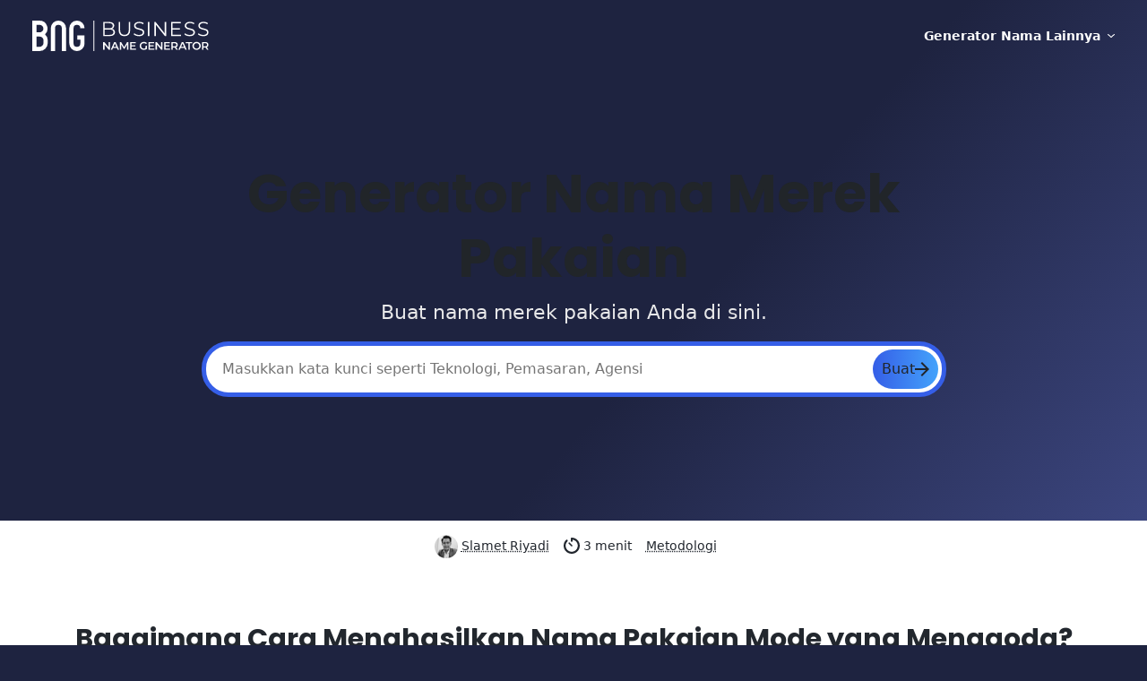

--- FILE ---
content_type: text/html; charset=UTF-8
request_url: https://businessnamegenerator.com/id/pembuat-nama-merek-pakaian-mode/
body_size: 48898
content:
<!DOCTYPE html>
<html lang="id">
<head>
	<meta charset="UTF-8">
	<meta name="viewport" content="width=device-width, initial-scale=1">
	<meta http-equiv="X-UA-Compatible" content="IE=edge">
	<link rel="profile" href="https://gmpg.org/xfn/11">

	
	<link rel="alternate" href="https://businessnamegenerator.com/clothing-fashion-labels-business-name-generator-ideas/" hreflang="en" />
<link rel="alternate" href="https://businessnamegenerator.com/sv/namngenerator-och-ideer-for-klades-och-modeforetag/" hreflang="sv" />
<link rel="alternate" href="https://businessnamegenerator.com/el/%ce%b3%ce%b5%ce%bd%ce%bd%ce%ae%cf%84%cf%81%ce%b9%ce%b1-%ce%bf%ce%bd%cf%8c%ce%bc%ce%b1%cf%84%ce%bf%cf%82-brand-%ce%bc%cf%8c%ce%b4%ce%b1%cf%82-%ce%ba%ce%b1%ce%b9-%cf%81%ce%bf%cf%8d%cf%87%cf%89%ce%bd/" hreflang="el" />
<link rel="alternate" href="https://businessnamegenerator.com/ms/penjana-nama-jenama-pakaian-fesyen/" hreflang="ms" />
<link rel="alternate" href="https://businessnamegenerator.com/pl/generator-nazw-marek-odziezy-i-mody/" hreflang="pl" />
<link rel="alternate" href="https://businessnamegenerator.com/nl/kleding-mode-merknaam-generator/" hreflang="nl" />
<link rel="alternate" href="https://businessnamegenerator.com/ar/دليل-ومُقترحات-إنشاء-اسم-تجاري-لمتجر-ا/" hreflang="ar" />
<link rel="alternate" href="https://businessnamegenerator.com/tr/giyim-ve-moda-markasi-adi-olusturucu/" hreflang="tr" />
<link rel="alternate" href="https://businessnamegenerator.com/fr/generateur-de-noms-et-didees-de-noms-pour-les-entreprises-de-vetements-et-de-mode/" hreflang="fr" />
<link rel="alternate" href="https://businessnamegenerator.com/it/generatore-di-nomi-per-societa-di-abbigliamento-e-di-moda/" hreflang="it" />
<link rel="alternate" href="https://businessnamegenerator.com/es/generador-de-nombres-de-marcas-de-ropa-y-moda/" hreflang="es" />
<link rel="alternate" href="https://businessnamegenerator.com/de/der-fashion-und-bekleidungsgeschaft-namensgenerator/" hreflang="de" />
<link rel="alternate" href="https://businessnamegenerator.com/th/%e0%b8%95%e0%b8%b1%e0%b9%89%e0%b8%87%e0%b8%8a%e0%b8%b7%e0%b9%88%e0%b8%ad%e0%b9%81%e0%b8%9a%e0%b8%a3%e0%b8%99%e0%b8%94%e0%b9%8c%e0%b9%81%e0%b8%9f%e0%b8%8a%e0%b8%b1%e0%b9%88%e0%b8%99/" hreflang="th" />
<link rel="alternate" href="https://businessnamegenerator.com/kr/패션-브랜드-네이밍/" hreflang="ko-KR" />
<link rel="alternate" href="https://businessnamegenerator.com/id/pembuat-nama-merek-pakaian-mode/" hreflang="id" />
<link rel="alternate" href="https://businessnamegenerator.com/clothing-fashion-labels-business-name-generator-ideas/" hreflang="x-default" /><title>Generator Nama Merek Pakaian</title>
<meta name='robots' content='max-image-preview:large' />
	<style>img:is([sizes="auto" i], [sizes^="auto," i]) { contain-intrinsic-size: 3000px 1500px }</style>
	<link rel='dns-prefetch' href='//businessnamegenerator.com' />
<link rel="preload" href="https://businessnamegenerator.com/id/wp-content/themes/boostium2/inc/fonts/poppins/poppins-v19-latin-300.woff2" as="font" type="font/woff2" crossorigin><link rel="preload" href="https://businessnamegenerator.com/id/wp-content/themes/boostium2/inc/fonts/poppins/poppins-v19-latin-regular.woff2" as="font" type="font/woff2" crossorigin><link rel="preload" href="https://businessnamegenerator.com/id/wp-content/themes/boostium2/inc/fonts/poppins/poppins-v19-latin-italic.woff2" as="font" type="font/woff2" crossorigin><link rel="preload" href="https://businessnamegenerator.com/id/wp-content/themes/boostium2/inc/fonts/poppins/poppins-v19-latin-600.woff2" as="font" type="font/woff2" crossorigin><link rel="preload" href="https://businessnamegenerator.com/id/wp-content/themes/boostium2/inc/fonts/poppins/poppins-v19-latin-700.woff2" as="font" type="font/woff2" crossorigin><link rel='stylesheet' id='wp-block-library-css' href='https://businessnamegenerator.com/id/wp-includes/css/dist/block-library/style.min.css?ver=6.7.2' type='text/css' media='all' />
<style id='wp-block-library-inline-css' type='text/css'>
.wp-block-separator.is-style-boostium-content-splitter { width: 100% !important; border: none; background: red; opacity: 1; border-radius: 50px; padding: .75rem; } .wp-block-separator.is-style-boostium-content-splitter::before { content: "CONTENT SPLITTER: Anything above will be rendered above the main content section, use a second splitter to render anything below it under the main section."; display: block; font-size: 0.9rem; text-align: center; font-weight: 600; color: white; }
ul.is-style-boostium-badge-list { display: flex; flex-direction: row; flex-wrap: wrap; list-style: none; align-items: center; justify-content: center; } ul.is-style-boostium-badge-list li { padding: .9rem 1.2rem; line-height: 1; font-size: 0.9rem !important; font-weight: 400; border-radius: .3rem !important; color: white; background-color: var(--wp--preset--color--accent-4); margin-right: .5rem;margin-bottom: .5rem !important; } .wp-block-list.is-style-boostium-badge-list li:last-child { margin-right: 0; }
</style>
<style id='global-styles-inline-css' type='text/css'>
:root{--wp--preset--aspect-ratio--square: 1;--wp--preset--aspect-ratio--4-3: 4/3;--wp--preset--aspect-ratio--3-4: 3/4;--wp--preset--aspect-ratio--3-2: 3/2;--wp--preset--aspect-ratio--2-3: 2/3;--wp--preset--aspect-ratio--16-9: 16/9;--wp--preset--aspect-ratio--9-16: 9/16;--wp--preset--color--black: #000000;--wp--preset--color--cyan-bluish-gray: #abb8c3;--wp--preset--color--white: #fff;--wp--preset--color--pale-pink: #f78da7;--wp--preset--color--vivid-red: #cf2e2e;--wp--preset--color--luminous-vivid-orange: #ff6900;--wp--preset--color--luminous-vivid-amber: #fcb900;--wp--preset--color--light-green-cyan: #7bdcb5;--wp--preset--color--vivid-green-cyan: #00d084;--wp--preset--color--pale-cyan-blue: #8ed1fc;--wp--preset--color--vivid-cyan-blue: #0693e3;--wp--preset--color--vivid-purple: #9b51e0;--wp--preset--color--light-1: hsl(210, 1%, 100%);--wp--preset--color--light-2: hsl(214, 3%, 96%);--wp--preset--color--light-3: hsl(216, 2%, 91%);--wp--preset--color--light-4: hsl(216, 2%, 87%);--wp--preset--color--light-5: hsl(210, 2%, 82%);--wp--preset--color--medium-1: #999DA5;--wp--preset--color--medium-2: #878D95;--wp--preset--color--medium-3: #71777F;--wp--preset--color--medium-4: #5F656D;--wp--preset--color--medium-5: #51565D;--wp--preset--color--dark-1: #32363D;--wp--preset--color--dark-2: #292E36;--wp--preset--color--dark-3: #22272E;--wp--preset--color--dark-4: #191E24;--wp--preset--color--dark-5: #12141A;--wp--preset--color--accent-1: #66d4ff;--wp--preset--color--accent-2: #056ADF;--wp--preset--color--accent-3: #1a59c6;--wp--preset--color--accent-4: #0A2642;--wp--preset--color--star: #ffc400;--wp--preset--color--pros: #00ba3e;--wp--preset--color--cons: #e03131;--wp--preset--gradient--vivid-cyan-blue-to-vivid-purple: linear-gradient(135deg,rgba(6,147,227,1) 0%,rgb(155,81,224) 100%);--wp--preset--gradient--light-green-cyan-to-vivid-green-cyan: linear-gradient(135deg,rgb(122,220,180) 0%,rgb(0,208,130) 100%);--wp--preset--gradient--luminous-vivid-amber-to-luminous-vivid-orange: linear-gradient(135deg,rgba(252,185,0,1) 0%,rgba(255,105,0,1) 100%);--wp--preset--gradient--luminous-vivid-orange-to-vivid-red: linear-gradient(135deg,rgba(255,105,0,1) 0%,rgb(207,46,46) 100%);--wp--preset--gradient--very-light-gray-to-cyan-bluish-gray: linear-gradient(135deg,rgb(238,238,238) 0%,rgb(169,184,195) 100%);--wp--preset--gradient--cool-to-warm-spectrum: linear-gradient(135deg,rgb(74,234,220) 0%,rgb(151,120,209) 20%,rgb(207,42,186) 40%,rgb(238,44,130) 60%,rgb(251,105,98) 80%,rgb(254,248,76) 100%);--wp--preset--gradient--blush-light-purple: linear-gradient(135deg,rgb(255,206,236) 0%,rgb(152,150,240) 100%);--wp--preset--gradient--blush-bordeaux: linear-gradient(135deg,rgb(254,205,165) 0%,rgb(254,45,45) 50%,rgb(107,0,62) 100%);--wp--preset--gradient--luminous-dusk: linear-gradient(135deg,rgb(255,203,112) 0%,rgb(199,81,192) 50%,rgb(65,88,208) 100%);--wp--preset--gradient--pale-ocean: linear-gradient(135deg,rgb(255,245,203) 0%,rgb(182,227,212) 50%,rgb(51,167,181) 100%);--wp--preset--gradient--electric-grass: linear-gradient(135deg,rgb(202,248,128) 0%,rgb(113,206,126) 100%);--wp--preset--gradient--midnight: linear-gradient(135deg,rgb(2,3,129) 0%,rgb(40,116,252) 100%);--wp--preset--font-size--small: 13px;--wp--preset--font-size--medium: 20px;--wp--preset--font-size--large: 36px;--wp--preset--font-size--x-large: 42px;--wp--preset--font-family--poppins: "Poppins", sans-serif;--wp--preset--spacing--20: 0.44rem;--wp--preset--spacing--30: 0.67rem;--wp--preset--spacing--40: 1rem;--wp--preset--spacing--50: 1.5rem;--wp--preset--spacing--60: 2.25rem;--wp--preset--spacing--70: 3.38rem;--wp--preset--spacing--80: 5.06rem;--wp--preset--shadow--natural: 6px 6px 9px rgba(0, 0, 0, 0.2);--wp--preset--shadow--deep: 12px 12px 50px rgba(0, 0, 0, 0.4);--wp--preset--shadow--sharp: 6px 6px 0px rgba(0, 0, 0, 0.2);--wp--preset--shadow--outlined: 6px 6px 0px -3px rgba(255, 255, 255, 1), 6px 6px rgba(0, 0, 0, 1);--wp--preset--shadow--crisp: 6px 6px 0px rgba(0, 0, 0, 1);}:root { --wp--style--global--content-size: 856px;--wp--style--global--wide-size: 856px; }:where(body) { margin: 0; }.wp-site-blocks > .alignleft { float: left; margin-right: 2em; }.wp-site-blocks > .alignright { float: right; margin-left: 2em; }.wp-site-blocks > .aligncenter { justify-content: center; margin-left: auto; margin-right: auto; }:where(.wp-site-blocks) > * { margin-block-start: 1.3rem; margin-block-end: 0; }:where(.wp-site-blocks) > :first-child { margin-block-start: 0; }:where(.wp-site-blocks) > :last-child { margin-block-end: 0; }:root { --wp--style--block-gap: 1.3rem; }:root :where(.is-layout-flow) > :first-child{margin-block-start: 0;}:root :where(.is-layout-flow) > :last-child{margin-block-end: 0;}:root :where(.is-layout-flow) > *{margin-block-start: 1.3rem;margin-block-end: 0;}:root :where(.is-layout-constrained) > :first-child{margin-block-start: 0;}:root :where(.is-layout-constrained) > :last-child{margin-block-end: 0;}:root :where(.is-layout-constrained) > *{margin-block-start: 1.3rem;margin-block-end: 0;}:root :where(.is-layout-flex){gap: 1.3rem;}:root :where(.is-layout-grid){gap: 1.3rem;}.is-layout-flow > .alignleft{float: left;margin-inline-start: 0;margin-inline-end: 2em;}.is-layout-flow > .alignright{float: right;margin-inline-start: 2em;margin-inline-end: 0;}.is-layout-flow > .aligncenter{margin-left: auto !important;margin-right: auto !important;}.is-layout-constrained > .alignleft{float: left;margin-inline-start: 0;margin-inline-end: 2em;}.is-layout-constrained > .alignright{float: right;margin-inline-start: 2em;margin-inline-end: 0;}.is-layout-constrained > .aligncenter{margin-left: auto !important;margin-right: auto !important;}.is-layout-constrained > :where(:not(.alignleft):not(.alignright):not(.alignfull)){max-width: var(--wp--style--global--content-size);margin-left: auto !important;margin-right: auto !important;}.is-layout-constrained > .alignwide{max-width: var(--wp--style--global--wide-size);}body .is-layout-flex{display: flex;}.is-layout-flex{flex-wrap: wrap;align-items: center;}.is-layout-flex > :is(*, div){margin: 0;}body .is-layout-grid{display: grid;}.is-layout-grid > :is(*, div){margin: 0;}body{background-color: white;color: #22272E;font-family: var(--wp--preset--font-family--poppins);font-size: 1.3rem;font-weight: 300;line-height: 1.6;padding-top: 0px;padding-right: 0px;padding-bottom: 0px;padding-left: 0px;}a:where(:not(.wp-element-button)){color: #22272E;text-decoration: underline;}h1, h2, h3, h4, h5, h6{font-weight: 600;line-height: 1.2;}h1{font-size: 3.7rem;font-weight: 700;}h2{font-size: calc(1.5rem + .9vw);font-weight: 700;}h3{font-size: 1.6rem;font-weight: 600;}:root :where(.wp-element-button, .wp-block-button__link){background-color: var(--wp--preset--color--accent-2);border-radius: .3rem;border-width: 0;color: var(--wp--preset--color--white);font-family: inherit;font-size: .9rem;font-weight: 400;line-height: inherit;padding-top: .9rem;padding-right: 1.2rem;padding-bottom: .9rem;padding-left: 1.2rem;text-decoration: none;}:root :where(.wp-element-button:visited, .wp-block-button__link:visited){color: var(--wp--preset--color--white);}:root :where(.wp-element-button:hover, .wp-block-button__link:hover){background-color: var(--wp--preset--color--accent-3);color: var(--wp--preset--color--white);}:root :where(.wp-element-button:focus, .wp-block-button__link:focus){background-color: var(--wp--preset--color--accent-3);color: var(--wp--preset--color--white);}:root :where(.wp-element-button:active, .wp-block-button__link:active){background-color: var(--wp--preset--color--accent-3);color: var(--wp--preset--color--white);}.has-black-color{color: var(--wp--preset--color--black) !important;}.has-cyan-bluish-gray-color{color: var(--wp--preset--color--cyan-bluish-gray) !important;}.has-white-color{color: var(--wp--preset--color--white) !important;}.has-pale-pink-color{color: var(--wp--preset--color--pale-pink) !important;}.has-vivid-red-color{color: var(--wp--preset--color--vivid-red) !important;}.has-luminous-vivid-orange-color{color: var(--wp--preset--color--luminous-vivid-orange) !important;}.has-luminous-vivid-amber-color{color: var(--wp--preset--color--luminous-vivid-amber) !important;}.has-light-green-cyan-color{color: var(--wp--preset--color--light-green-cyan) !important;}.has-vivid-green-cyan-color{color: var(--wp--preset--color--vivid-green-cyan) !important;}.has-pale-cyan-blue-color{color: var(--wp--preset--color--pale-cyan-blue) !important;}.has-vivid-cyan-blue-color{color: var(--wp--preset--color--vivid-cyan-blue) !important;}.has-vivid-purple-color{color: var(--wp--preset--color--vivid-purple) !important;}.has-light-1-color{color: var(--wp--preset--color--light-1) !important;}.has-light-2-color{color: var(--wp--preset--color--light-2) !important;}.has-light-3-color{color: var(--wp--preset--color--light-3) !important;}.has-light-4-color{color: var(--wp--preset--color--light-4) !important;}.has-light-5-color{color: var(--wp--preset--color--light-5) !important;}.has-medium-1-color{color: var(--wp--preset--color--medium-1) !important;}.has-medium-2-color{color: var(--wp--preset--color--medium-2) !important;}.has-medium-3-color{color: var(--wp--preset--color--medium-3) !important;}.has-medium-4-color{color: var(--wp--preset--color--medium-4) !important;}.has-medium-5-color{color: var(--wp--preset--color--medium-5) !important;}.has-dark-1-color{color: var(--wp--preset--color--dark-1) !important;}.has-dark-2-color{color: var(--wp--preset--color--dark-2) !important;}.has-dark-3-color{color: var(--wp--preset--color--dark-3) !important;}.has-dark-4-color{color: var(--wp--preset--color--dark-4) !important;}.has-dark-5-color{color: var(--wp--preset--color--dark-5) !important;}.has-accent-1-color{color: var(--wp--preset--color--accent-1) !important;}.has-accent-2-color{color: var(--wp--preset--color--accent-2) !important;}.has-accent-3-color{color: var(--wp--preset--color--accent-3) !important;}.has-accent-4-color{color: var(--wp--preset--color--accent-4) !important;}.has-star-color{color: var(--wp--preset--color--star) !important;}.has-pros-color{color: var(--wp--preset--color--pros) !important;}.has-cons-color{color: var(--wp--preset--color--cons) !important;}.has-black-background-color{background-color: var(--wp--preset--color--black) !important;}.has-cyan-bluish-gray-background-color{background-color: var(--wp--preset--color--cyan-bluish-gray) !important;}.has-white-background-color{background-color: var(--wp--preset--color--white) !important;}.has-pale-pink-background-color{background-color: var(--wp--preset--color--pale-pink) !important;}.has-vivid-red-background-color{background-color: var(--wp--preset--color--vivid-red) !important;}.has-luminous-vivid-orange-background-color{background-color: var(--wp--preset--color--luminous-vivid-orange) !important;}.has-luminous-vivid-amber-background-color{background-color: var(--wp--preset--color--luminous-vivid-amber) !important;}.has-light-green-cyan-background-color{background-color: var(--wp--preset--color--light-green-cyan) !important;}.has-vivid-green-cyan-background-color{background-color: var(--wp--preset--color--vivid-green-cyan) !important;}.has-pale-cyan-blue-background-color{background-color: var(--wp--preset--color--pale-cyan-blue) !important;}.has-vivid-cyan-blue-background-color{background-color: var(--wp--preset--color--vivid-cyan-blue) !important;}.has-vivid-purple-background-color{background-color: var(--wp--preset--color--vivid-purple) !important;}.has-light-1-background-color{background-color: var(--wp--preset--color--light-1) !important;}.has-light-2-background-color{background-color: var(--wp--preset--color--light-2) !important;}.has-light-3-background-color{background-color: var(--wp--preset--color--light-3) !important;}.has-light-4-background-color{background-color: var(--wp--preset--color--light-4) !important;}.has-light-5-background-color{background-color: var(--wp--preset--color--light-5) !important;}.has-medium-1-background-color{background-color: var(--wp--preset--color--medium-1) !important;}.has-medium-2-background-color{background-color: var(--wp--preset--color--medium-2) !important;}.has-medium-3-background-color{background-color: var(--wp--preset--color--medium-3) !important;}.has-medium-4-background-color{background-color: var(--wp--preset--color--medium-4) !important;}.has-medium-5-background-color{background-color: var(--wp--preset--color--medium-5) !important;}.has-dark-1-background-color{background-color: var(--wp--preset--color--dark-1) !important;}.has-dark-2-background-color{background-color: var(--wp--preset--color--dark-2) !important;}.has-dark-3-background-color{background-color: var(--wp--preset--color--dark-3) !important;}.has-dark-4-background-color{background-color: var(--wp--preset--color--dark-4) !important;}.has-dark-5-background-color{background-color: var(--wp--preset--color--dark-5) !important;}.has-accent-1-background-color{background-color: var(--wp--preset--color--accent-1) !important;}.has-accent-2-background-color{background-color: var(--wp--preset--color--accent-2) !important;}.has-accent-3-background-color{background-color: var(--wp--preset--color--accent-3) !important;}.has-accent-4-background-color{background-color: var(--wp--preset--color--accent-4) !important;}.has-star-background-color{background-color: var(--wp--preset--color--star) !important;}.has-pros-background-color{background-color: var(--wp--preset--color--pros) !important;}.has-cons-background-color{background-color: var(--wp--preset--color--cons) !important;}.has-black-border-color{border-color: var(--wp--preset--color--black) !important;}.has-cyan-bluish-gray-border-color{border-color: var(--wp--preset--color--cyan-bluish-gray) !important;}.has-white-border-color{border-color: var(--wp--preset--color--white) !important;}.has-pale-pink-border-color{border-color: var(--wp--preset--color--pale-pink) !important;}.has-vivid-red-border-color{border-color: var(--wp--preset--color--vivid-red) !important;}.has-luminous-vivid-orange-border-color{border-color: var(--wp--preset--color--luminous-vivid-orange) !important;}.has-luminous-vivid-amber-border-color{border-color: var(--wp--preset--color--luminous-vivid-amber) !important;}.has-light-green-cyan-border-color{border-color: var(--wp--preset--color--light-green-cyan) !important;}.has-vivid-green-cyan-border-color{border-color: var(--wp--preset--color--vivid-green-cyan) !important;}.has-pale-cyan-blue-border-color{border-color: var(--wp--preset--color--pale-cyan-blue) !important;}.has-vivid-cyan-blue-border-color{border-color: var(--wp--preset--color--vivid-cyan-blue) !important;}.has-vivid-purple-border-color{border-color: var(--wp--preset--color--vivid-purple) !important;}.has-light-1-border-color{border-color: var(--wp--preset--color--light-1) !important;}.has-light-2-border-color{border-color: var(--wp--preset--color--light-2) !important;}.has-light-3-border-color{border-color: var(--wp--preset--color--light-3) !important;}.has-light-4-border-color{border-color: var(--wp--preset--color--light-4) !important;}.has-light-5-border-color{border-color: var(--wp--preset--color--light-5) !important;}.has-medium-1-border-color{border-color: var(--wp--preset--color--medium-1) !important;}.has-medium-2-border-color{border-color: var(--wp--preset--color--medium-2) !important;}.has-medium-3-border-color{border-color: var(--wp--preset--color--medium-3) !important;}.has-medium-4-border-color{border-color: var(--wp--preset--color--medium-4) !important;}.has-medium-5-border-color{border-color: var(--wp--preset--color--medium-5) !important;}.has-dark-1-border-color{border-color: var(--wp--preset--color--dark-1) !important;}.has-dark-2-border-color{border-color: var(--wp--preset--color--dark-2) !important;}.has-dark-3-border-color{border-color: var(--wp--preset--color--dark-3) !important;}.has-dark-4-border-color{border-color: var(--wp--preset--color--dark-4) !important;}.has-dark-5-border-color{border-color: var(--wp--preset--color--dark-5) !important;}.has-accent-1-border-color{border-color: var(--wp--preset--color--accent-1) !important;}.has-accent-2-border-color{border-color: var(--wp--preset--color--accent-2) !important;}.has-accent-3-border-color{border-color: var(--wp--preset--color--accent-3) !important;}.has-accent-4-border-color{border-color: var(--wp--preset--color--accent-4) !important;}.has-star-border-color{border-color: var(--wp--preset--color--star) !important;}.has-pros-border-color{border-color: var(--wp--preset--color--pros) !important;}.has-cons-border-color{border-color: var(--wp--preset--color--cons) !important;}.has-vivid-cyan-blue-to-vivid-purple-gradient-background{background: var(--wp--preset--gradient--vivid-cyan-blue-to-vivid-purple) !important;}.has-light-green-cyan-to-vivid-green-cyan-gradient-background{background: var(--wp--preset--gradient--light-green-cyan-to-vivid-green-cyan) !important;}.has-luminous-vivid-amber-to-luminous-vivid-orange-gradient-background{background: var(--wp--preset--gradient--luminous-vivid-amber-to-luminous-vivid-orange) !important;}.has-luminous-vivid-orange-to-vivid-red-gradient-background{background: var(--wp--preset--gradient--luminous-vivid-orange-to-vivid-red) !important;}.has-very-light-gray-to-cyan-bluish-gray-gradient-background{background: var(--wp--preset--gradient--very-light-gray-to-cyan-bluish-gray) !important;}.has-cool-to-warm-spectrum-gradient-background{background: var(--wp--preset--gradient--cool-to-warm-spectrum) !important;}.has-blush-light-purple-gradient-background{background: var(--wp--preset--gradient--blush-light-purple) !important;}.has-blush-bordeaux-gradient-background{background: var(--wp--preset--gradient--blush-bordeaux) !important;}.has-luminous-dusk-gradient-background{background: var(--wp--preset--gradient--luminous-dusk) !important;}.has-pale-ocean-gradient-background{background: var(--wp--preset--gradient--pale-ocean) !important;}.has-electric-grass-gradient-background{background: var(--wp--preset--gradient--electric-grass) !important;}.has-midnight-gradient-background{background: var(--wp--preset--gradient--midnight) !important;}.has-small-font-size{font-size: var(--wp--preset--font-size--small) !important;}.has-medium-font-size{font-size: var(--wp--preset--font-size--medium) !important;}.has-large-font-size{font-size: var(--wp--preset--font-size--large) !important;}.has-x-large-font-size{font-size: var(--wp--preset--font-size--x-large) !important;}.has-poppins-font-family{font-family: var(--wp--preset--font-family--poppins) !important;}
:root :where(.wp-block-pullquote){font-size: 1.5em;line-height: 1.6;}
</style>
<script src="/cdn-cgi/scripts/7d0fa10a/cloudflare-static/rocket-loader.min.js" data-cf-settings="949cb7b2c448102286fafc45-|49"></script><link rel="stylesheet" href="https://businessnamegenerator.com/id/wp-content/plugins/bng/public/assets/bng-icon/style.css?ver=1.0" as="style" id="icon-styles" media="print" onload="this.onload=null;this.media='all'"><noscript><link rel='stylesheet' id='icon-styles-css' href='https://businessnamegenerator.com/id/wp-content/plugins/bng/public/assets/bng-icon/style.css?ver=1.0' type='text/css' media='all' />
</noscript><link rel='stylesheet' id='bng-critical-css-css' href='https://businessnamegenerator.com/id/wp-content/plugins/bng/cache/generator-shortcode-1-5-1-critical.css?ver=1.5.1' type='text/css' media='all' />
<meta name="description" content="Butuh inspirasi untuk nama bisnis pakaian mode Anda? Generator nama kami menyediakan 1.000+ ide unik termasuk logo instant & pemeriksaan ketersediaan domain." /><meta property="og:locale" content="id_ID" /><meta property="og:type" content="article" /><meta property="og:title" content="Generator Nama Merek Pakaian" /><meta property="og:description" content="Butuh inspirasi untuk nama bisnis pakaian mode Anda? Generator nama kami menyediakan 1.000+ ide unik termasuk logo instant &amp; pemeriksaan ketersediaan domain." /><meta property="og:url" content="https://businessnamegenerator.com/id/pembuat-nama-merek-pakaian-mode" /><meta property="og:site_name" content="Business Name Generator" /><link rel="canonical" href="https://businessnamegenerator.com/id/pembuat-nama-merek-pakaian-mode/" />
<style class='wp-fonts-local' type='text/css'>
@font-face{font-family:Poppins;font-style:normal;font-weight:300;font-display:fallback;src:url('https://businessnamegenerator.com/id/wp-content/themes/boostium2/inc/fonts/poppins/poppins-v19-latin-300.woff2') format('woff2');}
@font-face{font-family:Poppins;font-style:normal;font-weight:400;font-display:fallback;src:url('https://businessnamegenerator.com/id/wp-content/themes/boostium2/inc/fonts/poppins/poppins-v19-latin-regular.woff2') format('woff2');}
@font-face{font-family:Poppins;font-style:italic;font-weight:400;font-display:fallback;src:url('https://businessnamegenerator.com/id/wp-content/themes/boostium2/inc/fonts/poppins/poppins-v19-latin-italic.woff2') format('woff2');}
@font-face{font-family:Poppins;font-style:normal;font-weight:600;font-display:fallback;src:url('https://businessnamegenerator.com/id/wp-content/themes/boostium2/inc/fonts/poppins/poppins-v19-latin-600.woff2') format('woff2');}
@font-face{font-family:Poppins;font-style:normal;font-weight:700;font-display:fallback;src:url('https://businessnamegenerator.com/id/wp-content/themes/boostium2/inc/fonts/poppins/poppins-v19-latin-700.woff2') format('woff2');}
</style>
<link rel="icon" href="https://businessnamegenerator.com/id/wp-content/uploads/sites/12/2021/12/cropped-cropped-BNG-LOGO-1-32x32.png" sizes="32x32" />
<link rel="icon" href="https://businessnamegenerator.com/id/wp-content/uploads/sites/12/2021/12/cropped-cropped-BNG-LOGO-1-192x192.png" sizes="192x192" />
<link rel="apple-touch-icon" href="https://businessnamegenerator.com/id/wp-content/uploads/sites/12/2021/12/cropped-cropped-BNG-LOGO-1-180x180.png" />
<meta name="msapplication-TileImage" content="https://businessnamegenerator.com/id/wp-content/uploads/sites/12/2021/12/cropped-cropped-BNG-LOGO-1-270x270.png" />

	<style>@charset "UTF-8";/*!
 * Bootstrap v5.1.3 (https://getbootstrap.com/)
 * Copyright 2011-2021 The Bootstrap Authors
 * Copyright 2011-2021 Twitter, Inc.
 * Licensed under MIT (https://github.com/twbs/bootstrap/blob/main/LICENSE)
 */:root{--bs-blue:#0d6efd;--bs-indigo:#6610f2;--bs-purple:#6f42c1;--bs-pink:#d63384;--bs-red:#dc3545;--bs-orange:#fd7e14;--bs-yellow:#ffc107;--bs-green:#198754;--bs-teal:#20c997;--bs-cyan:#0dcaf0;--bs-white:#fff;--bs-gray:#6c757d;--bs-gray-dark:#343a40;--bs-gray-100:#f8f9fa;--bs-gray-200:#e9ecef;--bs-gray-300:#dee2e6;--bs-gray-400:#ced4da;--bs-gray-500:#adb5bd;--bs-gray-600:#6c757d;--bs-gray-700:#495057;--bs-gray-800:#343a40;--bs-gray-900:#212529;--bs-primary:#0d6efd;--bs-secondary:#6c757d;--bs-success:#198754;--bs-info:#0dcaf0;--bs-warning:#ffc107;--bs-danger:#dc3545;--bs-light:#f8f9fa;--bs-dark:#212529;--bs-primary-rgb:13,110,253;--bs-secondary-rgb:108,117,125;--bs-success-rgb:25,135,84;--bs-info-rgb:13,202,240;--bs-warning-rgb:255,193,7;--bs-danger-rgb:220,53,69;--bs-light-rgb:248,249,250;--bs-dark-rgb:33,37,41;--bs-white-rgb:255,255,255;--bs-black-rgb:0,0,0;--bs-body-color-rgb:33,37,41;--bs-body-bg-rgb:255,255,255;--bs-font-sans-serif:system-ui,-apple-system,"Segoe UI",Roboto,"Helvetica Neue",Arial,"Noto Sans","Liberation Sans",sans-serif,"Apple Color Emoji","Segoe UI Emoji","Segoe UI Symbol","Noto Color Emoji";--bs-font-monospace:SFMono-Regular,Menlo,Monaco,Consolas,"Liberation Mono","Courier New",monospace;--bs-gradient:linear-gradient(180deg, rgba(255, 255, 255, 0.15), rgba(255, 255, 255, 0));--bs-body-font-family:var(--bs-font-sans-serif);--bs-body-font-size:1rem;--bs-body-font-weight:400;--bs-body-line-height:1.5;--bs-body-color:#212529;--bs-body-bg:#fff}*,::after,::before{box-sizing:border-box}@media (prefers-reduced-motion:no-preference){:root{scroll-behavior:smooth}}body{margin:0;font-family:var(--bs-body-font-family);font-size:var(--bs-body-font-size);font-weight:var(--bs-body-font-weight);line-height:var(--bs-body-line-height);color:var(--bs-body-color);text-align:var(--bs-body-text-align);background-color:var(--bs-body-bg);-webkit-text-size-adjust:100%;-webkit-tap-highlight-color:transparent}hr{margin:1rem 0;color:inherit;background-color:currentColor;border:0;opacity:.25}hr:not([size]){height:1px}.h1,.h2,.h3,.h4,.h5,.h6,h1,h2,h3,h4,h5,h6{margin-top:0;margin-bottom:.5rem;font-weight:500;line-height:1.2}.h1,h1{font-size:calc(1.375rem + 1.5vw)}@media (min-width:1200px){.h1,h1{font-size:2.5rem}}.h2,h2{font-size:calc(1.325rem + .9vw)}@media (min-width:1200px){.h2,h2{font-size:2rem}}.h3,h3{font-size:calc(1.3rem + .6vw)}@media (min-width:1200px){.h3,h3{font-size:1.75rem}}.h4,h4{font-size:calc(1.275rem + .3vw)}@media (min-width:1200px){.h4,h4{font-size:1.5rem}}.h5,h5{font-size:1.25rem}.h6,h6{font-size:1rem}p{margin-top:0;margin-bottom:1rem}abbr[data-bs-original-title],abbr[title]{-webkit-text-decoration:underline dotted;text-decoration:underline dotted;cursor:help;-webkit-text-decoration-skip-ink:none;text-decoration-skip-ink:none}address{margin-bottom:1rem;font-style:normal;line-height:inherit}ol,ul{padding-left:2rem}dl,ol,ul{margin-top:0;margin-bottom:1rem}ol ol,ol ul,ul ol,ul ul{margin-bottom:0}dt{font-weight:700}dd{margin-bottom:.5rem;margin-left:0}blockquote{margin:0 0 1rem}b,strong{font-weight:bolder}.small,small{font-size:.875em}.mark,mark{padding:.2em;background-color:#fcf8e3}sub,sup{position:relative;font-size:.75em;line-height:0;vertical-align:baseline}sub{bottom:-.25em}sup{top:-.5em}a{color:#0d6efd;text-decoration:underline}a:hover{color:#0a58ca}a:not([href]):not([class]),a:not([href]):not([class]):hover{color:inherit;text-decoration:none}code,kbd,pre,samp{font-family:var(--bs-font-monospace);font-size:1em;direction:ltr;unicode-bidi:bidi-override}pre{display:block;margin-top:0;margin-bottom:1rem;overflow:auto;font-size:.875em}pre code{font-size:inherit;color:inherit;word-break:normal}code{font-size:.875em;color:#d63384;word-wrap:break-word}a>code{color:inherit}kbd{padding:.2rem .4rem;font-size:.875em;color:#fff;background-color:#212529;border-radius:.2rem}kbd kbd{padding:0;font-size:1em;font-weight:700}figure{margin:0 0 1rem}img,svg{vertical-align:middle}table{caption-side:bottom;border-collapse:collapse}caption{padding-top:.5rem;padding-bottom:.5rem;color:#6c757d;text-align:left}th{text-align:inherit;text-align:-webkit-match-parent}tbody,td,tfoot,th,thead,tr{border-color:inherit;border-style:solid;border-width:0}label{display:inline-block}button{border-radius:0}button:focus:not(:focus-visible){outline:0}button,input,optgroup,select,textarea{margin:0;font-family:inherit;font-size:inherit;line-height:inherit}button,select{text-transform:none}[role=button]{cursor:pointer}select{word-wrap:normal}select:disabled{opacity:1}[list]::-webkit-calendar-picker-indicator{display:none}[type=button],[type=reset],[type=submit],button{-webkit-appearance:button}[type=button]:not(:disabled),[type=reset]:not(:disabled),[type=submit]:not(:disabled),button:not(:disabled){cursor:pointer}::-moz-focus-inner{padding:0;border-style:none}textarea{resize:vertical}fieldset{min-width:0;padding:0;margin:0;border:0}legend{float:left;width:100%;padding:0;margin-bottom:.5rem;font-size:calc(1.275rem + .3vw);line-height:inherit}@media (min-width:1200px){legend{font-size:1.5rem}}legend+*{clear:left}::-webkit-datetime-edit-day-field,::-webkit-datetime-edit-fields-wrapper,::-webkit-datetime-edit-hour-field,::-webkit-datetime-edit-minute,::-webkit-datetime-edit-month-field,::-webkit-datetime-edit-text,::-webkit-datetime-edit-year-field{padding:0}::-webkit-inner-spin-button{height:auto}[type=search]{outline-offset:-2px;-webkit-appearance:textfield}::-webkit-search-decoration{-webkit-appearance:none}::-webkit-color-swatch-wrapper{padding:0}::-webkit-file-upload-button{font:inherit}::file-selector-button{font:inherit}::-webkit-file-upload-button{font:inherit;-webkit-appearance:button}output{display:inline-block}iframe{border:0}summary{display:list-item;cursor:pointer}progress{vertical-align:baseline}[hidden]{display:none!important}.lead{font-size:1.25rem;font-weight:300}.display-1{font-size:calc(1.625rem + 4.5vw);font-weight:300;line-height:1.2}@media (min-width:1200px){.display-1{font-size:5rem}}.display-2{font-size:calc(1.575rem + 3.9vw);font-weight:300;line-height:1.2}@media (min-width:1200px){.display-2{font-size:4.5rem}}.display-3{font-size:calc(1.525rem + 3.3vw);font-weight:300;line-height:1.2}@media (min-width:1200px){.display-3{font-size:4rem}}.display-4{font-size:calc(1.475rem + 2.7vw);font-weight:300;line-height:1.2}@media (min-width:1200px){.display-4{font-size:3.5rem}}.display-5{font-size:calc(1.425rem + 2.1vw);font-weight:300;line-height:1.2}@media (min-width:1200px){.display-5{font-size:3rem}}.display-6{font-size:calc(1.375rem + 1.5vw);font-weight:300;line-height:1.2}@media (min-width:1200px){.display-6{font-size:2.5rem}}.list-unstyled{padding-left:0;list-style:none}.list-inline{padding-left:0;list-style:none}.list-inline-item{display:inline-block}.list-inline-item:not(:last-child){margin-right:.5rem}.initialism{font-size:.875em;text-transform:uppercase}.blockquote{margin-bottom:1rem;font-size:1.25rem}.blockquote>:last-child{margin-bottom:0}.blockquote-footer{margin-top:-1rem;margin-bottom:1rem;font-size:.875em;color:#6c757d}.blockquote-footer::before{content:"— "}.img-fluid{max-width:100%;height:auto}.img-thumbnail{padding:.25rem;background-color:#fff;border:1px solid #dee2e6;border-radius:.25rem;max-width:100%;height:auto}.figure{display:inline-block}.figure-img{margin-bottom:.5rem;line-height:1}.figure-caption{font-size:.875em;color:#6c757d}.container,.container-fluid,.container-lg,.container-md,.container-sm,.container-xl,.container-xxl{width:100%;padding-right:var(--bs-gutter-x,.75rem);padding-left:var(--bs-gutter-x,.75rem);margin-right:auto;margin-left:auto}@media (min-width:576px){.container,.container-sm{max-width:540px}}@media (min-width:768px){.container,.container-md,.container-sm{max-width:720px}}@media (min-width:992px){.container,.container-lg,.container-md,.container-sm{max-width:960px}}@media (min-width:1200px){.container,.container-lg,.container-md,.container-sm,.container-xl{max-width:1140px}}@media (min-width:1400px){.container,.container-lg,.container-md,.container-sm,.container-xl,.container-xxl{max-width:1320px}}.row{--bs-gutter-x:1.5rem;--bs-gutter-y:0;display:flex;flex-wrap:wrap;margin-top:calc(-1 * var(--bs-gutter-y));margin-right:calc(-.5 * var(--bs-gutter-x));margin-left:calc(-.5 * var(--bs-gutter-x))}.row>*{flex-shrink:0;width:100%;max-width:100%;padding-right:calc(var(--bs-gutter-x) * .5);padding-left:calc(var(--bs-gutter-x) * .5);margin-top:var(--bs-gutter-y)}.col{flex:1 0 0%}.row-cols-auto>*{flex:0 0 auto;width:auto}.row-cols-1>*{flex:0 0 auto;width:100%}.row-cols-2>*{flex:0 0 auto;width:50%}.row-cols-3>*{flex:0 0 auto;width:33.3333333333%}.row-cols-4>*{flex:0 0 auto;width:25%}.row-cols-5>*{flex:0 0 auto;width:20%}.row-cols-6>*{flex:0 0 auto;width:16.6666666667%}.col-auto{flex:0 0 auto;width:auto}.col-1{flex:0 0 auto;width:8.33333333%}.col-2{flex:0 0 auto;width:16.66666667%}.col-3{flex:0 0 auto;width:25%}.col-4{flex:0 0 auto;width:33.33333333%}.col-5{flex:0 0 auto;width:41.66666667%}.col-6{flex:0 0 auto;width:50%}.col-7{flex:0 0 auto;width:58.33333333%}.col-8{flex:0 0 auto;width:66.66666667%}.col-9{flex:0 0 auto;width:75%}.col-10{flex:0 0 auto;width:83.33333333%}.col-11{flex:0 0 auto;width:91.66666667%}.col-12{flex:0 0 auto;width:100%}.offset-1{margin-left:8.33333333%}.offset-2{margin-left:16.66666667%}.offset-3{margin-left:25%}.offset-4{margin-left:33.33333333%}.offset-5{margin-left:41.66666667%}.offset-6{margin-left:50%}.offset-7{margin-left:58.33333333%}.offset-8{margin-left:66.66666667%}.offset-9{margin-left:75%}.offset-10{margin-left:83.33333333%}.offset-11{margin-left:91.66666667%}.g-0,.gx-0{--bs-gutter-x:0}.g-0,.gy-0{--bs-gutter-y:0}.g-1,.gx-1{--bs-gutter-x:0.25rem}.g-1,.gy-1{--bs-gutter-y:0.25rem}.g-2,.gx-2{--bs-gutter-x:0.5rem}.g-2,.gy-2{--bs-gutter-y:0.5rem}.g-3,.gx-3{--bs-gutter-x:1rem}.g-3,.gy-3{--bs-gutter-y:1rem}.g-4,.gx-4{--bs-gutter-x:1.5rem}.g-4,.gy-4{--bs-gutter-y:1.5rem}.g-5,.gx-5{--bs-gutter-x:3rem}.g-5,.gy-5{--bs-gutter-y:3rem}@media (min-width:576px){.col-sm{flex:1 0 0%}.row-cols-sm-auto>*{flex:0 0 auto;width:auto}.row-cols-sm-1>*{flex:0 0 auto;width:100%}.row-cols-sm-2>*{flex:0 0 auto;width:50%}.row-cols-sm-3>*{flex:0 0 auto;width:33.3333333333%}.row-cols-sm-4>*{flex:0 0 auto;width:25%}.row-cols-sm-5>*{flex:0 0 auto;width:20%}.row-cols-sm-6>*{flex:0 0 auto;width:16.6666666667%}.col-sm-auto{flex:0 0 auto;width:auto}.col-sm-1{flex:0 0 auto;width:8.33333333%}.col-sm-2{flex:0 0 auto;width:16.66666667%}.col-sm-3{flex:0 0 auto;width:25%}.col-sm-4{flex:0 0 auto;width:33.33333333%}.col-sm-5{flex:0 0 auto;width:41.66666667%}.col-sm-6{flex:0 0 auto;width:50%}.col-sm-7{flex:0 0 auto;width:58.33333333%}.col-sm-8{flex:0 0 auto;width:66.66666667%}.col-sm-9{flex:0 0 auto;width:75%}.col-sm-10{flex:0 0 auto;width:83.33333333%}.col-sm-11{flex:0 0 auto;width:91.66666667%}.col-sm-12{flex:0 0 auto;width:100%}.offset-sm-0{margin-left:0}.offset-sm-1{margin-left:8.33333333%}.offset-sm-2{margin-left:16.66666667%}.offset-sm-3{margin-left:25%}.offset-sm-4{margin-left:33.33333333%}.offset-sm-5{margin-left:41.66666667%}.offset-sm-6{margin-left:50%}.offset-sm-7{margin-left:58.33333333%}.offset-sm-8{margin-left:66.66666667%}.offset-sm-9{margin-left:75%}.offset-sm-10{margin-left:83.33333333%}.offset-sm-11{margin-left:91.66666667%}.g-sm-0,.gx-sm-0{--bs-gutter-x:0}.g-sm-0,.gy-sm-0{--bs-gutter-y:0}.g-sm-1,.gx-sm-1{--bs-gutter-x:0.25rem}.g-sm-1,.gy-sm-1{--bs-gutter-y:0.25rem}.g-sm-2,.gx-sm-2{--bs-gutter-x:0.5rem}.g-sm-2,.gy-sm-2{--bs-gutter-y:0.5rem}.g-sm-3,.gx-sm-3{--bs-gutter-x:1rem}.g-sm-3,.gy-sm-3{--bs-gutter-y:1rem}.g-sm-4,.gx-sm-4{--bs-gutter-x:1.5rem}.g-sm-4,.gy-sm-4{--bs-gutter-y:1.5rem}.g-sm-5,.gx-sm-5{--bs-gutter-x:3rem}.g-sm-5,.gy-sm-5{--bs-gutter-y:3rem}}@media (min-width:768px){.col-md{flex:1 0 0%}.row-cols-md-auto>*{flex:0 0 auto;width:auto}.row-cols-md-1>*{flex:0 0 auto;width:100%}.row-cols-md-2>*{flex:0 0 auto;width:50%}.row-cols-md-3>*{flex:0 0 auto;width:33.3333333333%}.row-cols-md-4>*{flex:0 0 auto;width:25%}.row-cols-md-5>*{flex:0 0 auto;width:20%}.row-cols-md-6>*{flex:0 0 auto;width:16.6666666667%}.col-md-auto{flex:0 0 auto;width:auto}.col-md-1{flex:0 0 auto;width:8.33333333%}.col-md-2{flex:0 0 auto;width:16.66666667%}.col-md-3{flex:0 0 auto;width:25%}.col-md-4{flex:0 0 auto;width:33.33333333%}.col-md-5{flex:0 0 auto;width:41.66666667%}.col-md-6{flex:0 0 auto;width:50%}.col-md-7{flex:0 0 auto;width:58.33333333%}.col-md-8{flex:0 0 auto;width:66.66666667%}.col-md-9{flex:0 0 auto;width:75%}.col-md-10{flex:0 0 auto;width:83.33333333%}.col-md-11{flex:0 0 auto;width:91.66666667%}.col-md-12{flex:0 0 auto;width:100%}.offset-md-0{margin-left:0}.offset-md-1{margin-left:8.33333333%}.offset-md-2{margin-left:16.66666667%}.offset-md-3{margin-left:25%}.offset-md-4{margin-left:33.33333333%}.offset-md-5{margin-left:41.66666667%}.offset-md-6{margin-left:50%}.offset-md-7{margin-left:58.33333333%}.offset-md-8{margin-left:66.66666667%}.offset-md-9{margin-left:75%}.offset-md-10{margin-left:83.33333333%}.offset-md-11{margin-left:91.66666667%}.g-md-0,.gx-md-0{--bs-gutter-x:0}.g-md-0,.gy-md-0{--bs-gutter-y:0}.g-md-1,.gx-md-1{--bs-gutter-x:0.25rem}.g-md-1,.gy-md-1{--bs-gutter-y:0.25rem}.g-md-2,.gx-md-2{--bs-gutter-x:0.5rem}.g-md-2,.gy-md-2{--bs-gutter-y:0.5rem}.g-md-3,.gx-md-3{--bs-gutter-x:1rem}.g-md-3,.gy-md-3{--bs-gutter-y:1rem}.g-md-4,.gx-md-4{--bs-gutter-x:1.5rem}.g-md-4,.gy-md-4{--bs-gutter-y:1.5rem}.g-md-5,.gx-md-5{--bs-gutter-x:3rem}.g-md-5,.gy-md-5{--bs-gutter-y:3rem}}@media (min-width:992px){.col-lg{flex:1 0 0%}.row-cols-lg-auto>*{flex:0 0 auto;width:auto}.row-cols-lg-1>*{flex:0 0 auto;width:100%}.row-cols-lg-2>*{flex:0 0 auto;width:50%}.row-cols-lg-3>*{flex:0 0 auto;width:33.3333333333%}.row-cols-lg-4>*{flex:0 0 auto;width:25%}.row-cols-lg-5>*{flex:0 0 auto;width:20%}.row-cols-lg-6>*{flex:0 0 auto;width:16.6666666667%}.col-lg-auto{flex:0 0 auto;width:auto}.col-lg-1{flex:0 0 auto;width:8.33333333%}.col-lg-2{flex:0 0 auto;width:16.66666667%}.col-lg-3{flex:0 0 auto;width:25%}.col-lg-4{flex:0 0 auto;width:33.33333333%}.col-lg-5{flex:0 0 auto;width:41.66666667%}.col-lg-6{flex:0 0 auto;width:50%}.col-lg-7{flex:0 0 auto;width:58.33333333%}.col-lg-8{flex:0 0 auto;width:66.66666667%}.col-lg-9{flex:0 0 auto;width:75%}.col-lg-10{flex:0 0 auto;width:83.33333333%}.col-lg-11{flex:0 0 auto;width:91.66666667%}.col-lg-12{flex:0 0 auto;width:100%}.offset-lg-0{margin-left:0}.offset-lg-1{margin-left:8.33333333%}.offset-lg-2{margin-left:16.66666667%}.offset-lg-3{margin-left:25%}.offset-lg-4{margin-left:33.33333333%}.offset-lg-5{margin-left:41.66666667%}.offset-lg-6{margin-left:50%}.offset-lg-7{margin-left:58.33333333%}.offset-lg-8{margin-left:66.66666667%}.offset-lg-9{margin-left:75%}.offset-lg-10{margin-left:83.33333333%}.offset-lg-11{margin-left:91.66666667%}.g-lg-0,.gx-lg-0{--bs-gutter-x:0}.g-lg-0,.gy-lg-0{--bs-gutter-y:0}.g-lg-1,.gx-lg-1{--bs-gutter-x:0.25rem}.g-lg-1,.gy-lg-1{--bs-gutter-y:0.25rem}.g-lg-2,.gx-lg-2{--bs-gutter-x:0.5rem}.g-lg-2,.gy-lg-2{--bs-gutter-y:0.5rem}.g-lg-3,.gx-lg-3{--bs-gutter-x:1rem}.g-lg-3,.gy-lg-3{--bs-gutter-y:1rem}.g-lg-4,.gx-lg-4{--bs-gutter-x:1.5rem}.g-lg-4,.gy-lg-4{--bs-gutter-y:1.5rem}.g-lg-5,.gx-lg-5{--bs-gutter-x:3rem}.g-lg-5,.gy-lg-5{--bs-gutter-y:3rem}}@media (min-width:1200px){.col-xl{flex:1 0 0%}.row-cols-xl-auto>*{flex:0 0 auto;width:auto}.row-cols-xl-1>*{flex:0 0 auto;width:100%}.row-cols-xl-2>*{flex:0 0 auto;width:50%}.row-cols-xl-3>*{flex:0 0 auto;width:33.3333333333%}.row-cols-xl-4>*{flex:0 0 auto;width:25%}.row-cols-xl-5>*{flex:0 0 auto;width:20%}.row-cols-xl-6>*{flex:0 0 auto;width:16.6666666667%}.col-xl-auto{flex:0 0 auto;width:auto}.col-xl-1{flex:0 0 auto;width:8.33333333%}.col-xl-2{flex:0 0 auto;width:16.66666667%}.col-xl-3{flex:0 0 auto;width:25%}.col-xl-4{flex:0 0 auto;width:33.33333333%}.col-xl-5{flex:0 0 auto;width:41.66666667%}.col-xl-6{flex:0 0 auto;width:50%}.col-xl-7{flex:0 0 auto;width:58.33333333%}.col-xl-8{flex:0 0 auto;width:66.66666667%}.col-xl-9{flex:0 0 auto;width:75%}.col-xl-10{flex:0 0 auto;width:83.33333333%}.col-xl-11{flex:0 0 auto;width:91.66666667%}.col-xl-12{flex:0 0 auto;width:100%}.offset-xl-0{margin-left:0}.offset-xl-1{margin-left:8.33333333%}.offset-xl-2{margin-left:16.66666667%}.offset-xl-3{margin-left:25%}.offset-xl-4{margin-left:33.33333333%}.offset-xl-5{margin-left:41.66666667%}.offset-xl-6{margin-left:50%}.offset-xl-7{margin-left:58.33333333%}.offset-xl-8{margin-left:66.66666667%}.offset-xl-9{margin-left:75%}.offset-xl-10{margin-left:83.33333333%}.offset-xl-11{margin-left:91.66666667%}.g-xl-0,.gx-xl-0{--bs-gutter-x:0}.g-xl-0,.gy-xl-0{--bs-gutter-y:0}.g-xl-1,.gx-xl-1{--bs-gutter-x:0.25rem}.g-xl-1,.gy-xl-1{--bs-gutter-y:0.25rem}.g-xl-2,.gx-xl-2{--bs-gutter-x:0.5rem}.g-xl-2,.gy-xl-2{--bs-gutter-y:0.5rem}.g-xl-3,.gx-xl-3{--bs-gutter-x:1rem}.g-xl-3,.gy-xl-3{--bs-gutter-y:1rem}.g-xl-4,.gx-xl-4{--bs-gutter-x:1.5rem}.g-xl-4,.gy-xl-4{--bs-gutter-y:1.5rem}.g-xl-5,.gx-xl-5{--bs-gutter-x:3rem}.g-xl-5,.gy-xl-5{--bs-gutter-y:3rem}}@media (min-width:1400px){.col-xxl{flex:1 0 0%}.row-cols-xxl-auto>*{flex:0 0 auto;width:auto}.row-cols-xxl-1>*{flex:0 0 auto;width:100%}.row-cols-xxl-2>*{flex:0 0 auto;width:50%}.row-cols-xxl-3>*{flex:0 0 auto;width:33.3333333333%}.row-cols-xxl-4>*{flex:0 0 auto;width:25%}.row-cols-xxl-5>*{flex:0 0 auto;width:20%}.row-cols-xxl-6>*{flex:0 0 auto;width:16.6666666667%}.col-xxl-auto{flex:0 0 auto;width:auto}.col-xxl-1{flex:0 0 auto;width:8.33333333%}.col-xxl-2{flex:0 0 auto;width:16.66666667%}.col-xxl-3{flex:0 0 auto;width:25%}.col-xxl-4{flex:0 0 auto;width:33.33333333%}.col-xxl-5{flex:0 0 auto;width:41.66666667%}.col-xxl-6{flex:0 0 auto;width:50%}.col-xxl-7{flex:0 0 auto;width:58.33333333%}.col-xxl-8{flex:0 0 auto;width:66.66666667%}.col-xxl-9{flex:0 0 auto;width:75%}.col-xxl-10{flex:0 0 auto;width:83.33333333%}.col-xxl-11{flex:0 0 auto;width:91.66666667%}.col-xxl-12{flex:0 0 auto;width:100%}.offset-xxl-0{margin-left:0}.offset-xxl-1{margin-left:8.33333333%}.offset-xxl-2{margin-left:16.66666667%}.offset-xxl-3{margin-left:25%}.offset-xxl-4{margin-left:33.33333333%}.offset-xxl-5{margin-left:41.66666667%}.offset-xxl-6{margin-left:50%}.offset-xxl-7{margin-left:58.33333333%}.offset-xxl-8{margin-left:66.66666667%}.offset-xxl-9{margin-left:75%}.offset-xxl-10{margin-left:83.33333333%}.offset-xxl-11{margin-left:91.66666667%}.g-xxl-0,.gx-xxl-0{--bs-gutter-x:0}.g-xxl-0,.gy-xxl-0{--bs-gutter-y:0}.g-xxl-1,.gx-xxl-1{--bs-gutter-x:0.25rem}.g-xxl-1,.gy-xxl-1{--bs-gutter-y:0.25rem}.g-xxl-2,.gx-xxl-2{--bs-gutter-x:0.5rem}.g-xxl-2,.gy-xxl-2{--bs-gutter-y:0.5rem}.g-xxl-3,.gx-xxl-3{--bs-gutter-x:1rem}.g-xxl-3,.gy-xxl-3{--bs-gutter-y:1rem}.g-xxl-4,.gx-xxl-4{--bs-gutter-x:1.5rem}.g-xxl-4,.gy-xxl-4{--bs-gutter-y:1.5rem}.g-xxl-5,.gx-xxl-5{--bs-gutter-x:3rem}.g-xxl-5,.gy-xxl-5{--bs-gutter-y:3rem}}.table{--bs-table-bg:transparent;--bs-table-accent-bg:transparent;--bs-table-striped-color:#212529;--bs-table-striped-bg:rgba(0, 0, 0, 0.05);--bs-table-active-color:#212529;--bs-table-active-bg:rgba(0, 0, 0, 0.1);--bs-table-hover-color:#212529;--bs-table-hover-bg:rgba(0, 0, 0, 0.075);width:100%;margin-bottom:1rem;color:#212529;vertical-align:top;border-color:#dee2e6}.table>:not(caption)>*>*{padding:.5rem .5rem;background-color:var(--bs-table-bg);border-bottom-width:1px;box-shadow:inset 0 0 0 9999px var(--bs-table-accent-bg)}.table>tbody{vertical-align:inherit}.table>thead{vertical-align:bottom}.table>:not(:first-child){border-top:2px solid currentColor}.caption-top{caption-side:top}.table-sm>:not(caption)>*>*{padding:.25rem .25rem}.table-bordered>:not(caption)>*{border-width:1px 0}.table-bordered>:not(caption)>*>*{border-width:0 1px}.table-borderless>:not(caption)>*>*{border-bottom-width:0}.table-borderless>:not(:first-child){border-top-width:0}.table-striped>tbody>tr:nth-of-type(odd)>*{--bs-table-accent-bg:var(--bs-table-striped-bg);color:var(--bs-table-striped-color)}.table-active{--bs-table-accent-bg:var(--bs-table-active-bg);color:var(--bs-table-active-color)}.table-hover>tbody>tr:hover>*{--bs-table-accent-bg:var(--bs-table-hover-bg);color:var(--bs-table-hover-color)}.table-primary{--bs-table-bg:#cfe2ff;--bs-table-striped-bg:#c5d7f2;--bs-table-striped-color:#000;--bs-table-active-bg:#bacbe6;--bs-table-active-color:#000;--bs-table-hover-bg:#bfd1ec;--bs-table-hover-color:#000;color:#000;border-color:#bacbe6}.table-secondary{--bs-table-bg:#e2e3e5;--bs-table-striped-bg:#d7d8da;--bs-table-striped-color:#000;--bs-table-active-bg:#cbccce;--bs-table-active-color:#000;--bs-table-hover-bg:#d1d2d4;--bs-table-hover-color:#000;color:#000;border-color:#cbccce}.table-success{--bs-table-bg:#d1e7dd;--bs-table-striped-bg:#c7dbd2;--bs-table-striped-color:#000;--bs-table-active-bg:#bcd0c7;--bs-table-active-color:#000;--bs-table-hover-bg:#c1d6cc;--bs-table-hover-color:#000;color:#000;border-color:#bcd0c7}.table-info{--bs-table-bg:#cff4fc;--bs-table-striped-bg:#c5e8ef;--bs-table-striped-color:#000;--bs-table-active-bg:#badce3;--bs-table-active-color:#000;--bs-table-hover-bg:#bfe2e9;--bs-table-hover-color:#000;color:#000;border-color:#badce3}.table-warning{--bs-table-bg:#fff3cd;--bs-table-striped-bg:#f2e7c3;--bs-table-striped-color:#000;--bs-table-active-bg:#e6dbb9;--bs-table-active-color:#000;--bs-table-hover-bg:#ece1be;--bs-table-hover-color:#000;color:#000;border-color:#e6dbb9}.table-danger{--bs-table-bg:#f8d7da;--bs-table-striped-bg:#eccccf;--bs-table-striped-color:#000;--bs-table-active-bg:#dfc2c4;--bs-table-active-color:#000;--bs-table-hover-bg:#e5c7ca;--bs-table-hover-color:#000;color:#000;border-color:#dfc2c4}.table-light{--bs-table-bg:#f8f9fa;--bs-table-striped-bg:#ecedee;--bs-table-striped-color:#000;--bs-table-active-bg:#dfe0e1;--bs-table-active-color:#000;--bs-table-hover-bg:#e5e6e7;--bs-table-hover-color:#000;color:#000;border-color:#dfe0e1}.table-dark{--bs-table-bg:#212529;--bs-table-striped-bg:#2c3034;--bs-table-striped-color:#fff;--bs-table-active-bg:#373b3e;--bs-table-active-color:#fff;--bs-table-hover-bg:#323539;--bs-table-hover-color:#fff;color:#fff;border-color:#373b3e}.table-responsive{overflow-x:auto;-webkit-overflow-scrolling:touch}@media (max-width:575.98px){.table-responsive-sm{overflow-x:auto;-webkit-overflow-scrolling:touch}}@media (max-width:767.98px){.table-responsive-md{overflow-x:auto;-webkit-overflow-scrolling:touch}}@media (max-width:991.98px){.table-responsive-lg{overflow-x:auto;-webkit-overflow-scrolling:touch}}@media (max-width:1199.98px){.table-responsive-xl{overflow-x:auto;-webkit-overflow-scrolling:touch}}@media (max-width:1399.98px){.table-responsive-xxl{overflow-x:auto;-webkit-overflow-scrolling:touch}}.form-label{margin-bottom:.5rem}.col-form-label{padding-top:calc(.375rem + 1px);padding-bottom:calc(.375rem + 1px);margin-bottom:0;font-size:inherit;line-height:1.5}.col-form-label-lg{padding-top:calc(.5rem + 1px);padding-bottom:calc(.5rem + 1px);font-size:1.25rem}.col-form-label-sm{padding-top:calc(.25rem + 1px);padding-bottom:calc(.25rem + 1px);font-size:.875rem}.form-text{margin-top:.25rem;font-size:.875em;color:#6c757d}.form-control{display:block;width:100%;padding:.375rem .75rem;font-size:1rem;font-weight:400;line-height:1.5;color:#212529;background-color:#fff;background-clip:padding-box;border:1px solid #ced4da;-webkit-appearance:none;-moz-appearance:none;appearance:none;border-radius:.25rem;transition:border-color .15s ease-in-out,box-shadow .15s ease-in-out}@media (prefers-reduced-motion:reduce){.form-control{transition:none}}.form-control[type=file]{overflow:hidden}.form-control[type=file]:not(:disabled):not([readonly]){cursor:pointer}.form-control:focus{color:#212529;background-color:#fff;border-color:#86b7fe;outline:0;box-shadow:0 0 0 .25rem rgba(13,110,253,.25)}.form-control::-webkit-date-and-time-value{height:1.5em}.form-control::-moz-placeholder{color:#6c757d;opacity:1}.form-control::placeholder{color:#6c757d;opacity:1}.form-control:disabled,.form-control[readonly]{background-color:#e9ecef;opacity:1}.form-control::-webkit-file-upload-button{padding:.375rem .75rem;margin:-.375rem -.75rem;-webkit-margin-end:.75rem;margin-inline-end:.75rem;color:#212529;background-color:#e9ecef;pointer-events:none;border-color:inherit;border-style:solid;border-width:0;border-inline-end-width:1px;border-radius:0;-webkit-transition:color .15s ease-in-out,background-color .15s ease-in-out,border-color .15s ease-in-out,box-shadow .15s ease-in-out;transition:color .15s ease-in-out,background-color .15s ease-in-out,border-color .15s ease-in-out,box-shadow .15s ease-in-out}.form-control::file-selector-button{padding:.375rem .75rem;margin:-.375rem -.75rem;-webkit-margin-end:.75rem;margin-inline-end:.75rem;color:#212529;background-color:#e9ecef;pointer-events:none;border-color:inherit;border-style:solid;border-width:0;border-inline-end-width:1px;border-radius:0;transition:color .15s ease-in-out,background-color .15s ease-in-out,border-color .15s ease-in-out,box-shadow .15s ease-in-out}@media (prefers-reduced-motion:reduce){.form-control::-webkit-file-upload-button{-webkit-transition:none;transition:none}.form-control::file-selector-button{transition:none}}.form-control:hover:not(:disabled):not([readonly])::-webkit-file-upload-button{background-color:#dde0e3}.form-control:hover:not(:disabled):not([readonly])::file-selector-button{background-color:#dde0e3}.form-control::-webkit-file-upload-button{padding:.375rem .75rem;margin:-.375rem -.75rem;-webkit-margin-end:.75rem;margin-inline-end:.75rem;color:#212529;background-color:#e9ecef;pointer-events:none;border-color:inherit;border-style:solid;border-width:0;border-inline-end-width:1px;border-radius:0;-webkit-transition:color .15s ease-in-out,background-color .15s ease-in-out,border-color .15s ease-in-out,box-shadow .15s ease-in-out;transition:color .15s ease-in-out,background-color .15s ease-in-out,border-color .15s ease-in-out,box-shadow .15s ease-in-out}@media (prefers-reduced-motion:reduce){.form-control::-webkit-file-upload-button{-webkit-transition:none;transition:none}}.form-control:hover:not(:disabled):not([readonly])::-webkit-file-upload-button{background-color:#dde0e3}.form-control-plaintext{display:block;width:100%;padding:.375rem 0;margin-bottom:0;line-height:1.5;color:#212529;background-color:transparent;border:solid transparent;border-width:1px 0}.form-control-plaintext.form-control-lg,.form-control-plaintext.form-control-sm{padding-right:0;padding-left:0}.form-control-sm{min-height:calc(1.5em + .5rem + 2px);padding:.25rem .5rem;font-size:.875rem;border-radius:.2rem}.form-control-sm::-webkit-file-upload-button{padding:.25rem .5rem;margin:-.25rem -.5rem;-webkit-margin-end:.5rem;margin-inline-end:.5rem}.form-control-sm::file-selector-button{padding:.25rem .5rem;margin:-.25rem -.5rem;-webkit-margin-end:.5rem;margin-inline-end:.5rem}.form-control-sm::-webkit-file-upload-button{padding:.25rem .5rem;margin:-.25rem -.5rem;-webkit-margin-end:.5rem;margin-inline-end:.5rem}.form-control-lg{min-height:calc(1.5em + 1rem + 2px);padding:.5rem 1rem;font-size:1.25rem;border-radius:.3rem}.form-control-lg::-webkit-file-upload-button{padding:.5rem 1rem;margin:-.5rem -1rem;-webkit-margin-end:1rem;margin-inline-end:1rem}.form-control-lg::file-selector-button{padding:.5rem 1rem;margin:-.5rem -1rem;-webkit-margin-end:1rem;margin-inline-end:1rem}.form-control-lg::-webkit-file-upload-button{padding:.5rem 1rem;margin:-.5rem -1rem;-webkit-margin-end:1rem;margin-inline-end:1rem}textarea.form-control{min-height:calc(1.5em + .75rem + 2px)}textarea.form-control-sm{min-height:calc(1.5em + .5rem + 2px)}textarea.form-control-lg{min-height:calc(1.5em + 1rem + 2px)}.form-control-color{width:3rem;height:auto;padding:.375rem}.form-control-color:not(:disabled):not([readonly]){cursor:pointer}.form-control-color::-moz-color-swatch{height:1.5em;border-radius:.25rem}.form-control-color::-webkit-color-swatch{height:1.5em;border-radius:.25rem}.form-select{display:block;width:100%;padding:.375rem 2.25rem .375rem .75rem;-moz-padding-start:calc(0.75rem - 3px);font-size:1rem;font-weight:400;line-height:1.5;color:#212529;background-color:#fff;background-image:url("data:image/svg+xml,%3csvg xmlns='http://www.w3.org/2000/svg' viewBox='0 0 16 16'%3e%3cpath fill='none' stroke='%23343a40' stroke-linecap='round' stroke-linejoin='round' stroke-width='2' d='M2 5l6 6 6-6'/%3e%3c/svg%3e");background-repeat:no-repeat;background-position:right .75rem center;background-size:16px 12px;border:1px solid #ced4da;border-radius:.25rem;transition:border-color .15s ease-in-out,box-shadow .15s ease-in-out;-webkit-appearance:none;-moz-appearance:none;appearance:none}@media (prefers-reduced-motion:reduce){.form-select{transition:none}}.form-select:focus{border-color:#86b7fe;outline:0;box-shadow:0 0 0 .25rem rgba(13,110,253,.25)}.form-select[multiple],.form-select[size]:not([size="1"]){padding-right:.75rem;background-image:none}.form-select:disabled{background-color:#e9ecef}.form-select:-moz-focusring{color:transparent;text-shadow:0 0 0 #212529}.form-select-sm{padding-top:.25rem;padding-bottom:.25rem;padding-left:.5rem;font-size:.875rem;border-radius:.2rem}.form-select-lg{padding-top:.5rem;padding-bottom:.5rem;padding-left:1rem;font-size:1.25rem;border-radius:.3rem}.form-check{display:block;min-height:1.5rem;padding-left:1.5em;margin-bottom:.125rem}.form-check .form-check-input{float:left;margin-left:-1.5em}.form-check-input{width:1em;height:1em;margin-top:.25em;vertical-align:top;background-color:#fff;background-repeat:no-repeat;background-position:center;background-size:contain;border:1px solid rgba(0,0,0,.25);-webkit-appearance:none;-moz-appearance:none;appearance:none;-webkit-print-color-adjust:exact;color-adjust:exact}.form-check-input[type=checkbox]{border-radius:.25em}.form-check-input[type=radio]{border-radius:50%}.form-check-input:active{filter:brightness(90%)}.form-check-input:focus{border-color:#86b7fe;outline:0;box-shadow:0 0 0 .25rem rgba(13,110,253,.25)}.form-check-input:checked{background-color:#0d6efd;border-color:#0d6efd}.form-check-input:checked[type=checkbox]{background-image:url("data:image/svg+xml,%3csvg xmlns='http://www.w3.org/2000/svg' viewBox='0 0 20 20'%3e%3cpath fill='none' stroke='%23fff' stroke-linecap='round' stroke-linejoin='round' stroke-width='3' d='M6 10l3 3l6-6'/%3e%3c/svg%3e")}.form-check-input:checked[type=radio]{background-image:url("data:image/svg+xml,%3csvg xmlns='http://www.w3.org/2000/svg' viewBox='-4 -4 8 8'%3e%3ccircle r='2' fill='%23fff'/%3e%3c/svg%3e")}.form-check-input[type=checkbox]:indeterminate{background-color:#0d6efd;border-color:#0d6efd;background-image:url("data:image/svg+xml,%3csvg xmlns='http://www.w3.org/2000/svg' viewBox='0 0 20 20'%3e%3cpath fill='none' stroke='%23fff' stroke-linecap='round' stroke-linejoin='round' stroke-width='3' d='M6 10h8'/%3e%3c/svg%3e")}.form-check-input:disabled{pointer-events:none;filter:none;opacity:.5}.form-check-input:disabled~.form-check-label,.form-check-input[disabled]~.form-check-label{opacity:.5}.form-switch{padding-left:2.5em}.form-switch .form-check-input{width:2em;margin-left:-2.5em;background-image:url("data:image/svg+xml,%3csvg xmlns='http://www.w3.org/2000/svg' viewBox='-4 -4 8 8'%3e%3ccircle r='3' fill='rgba%280, 0, 0, 0.25%29'/%3e%3c/svg%3e");background-position:left center;border-radius:2em;transition:background-position .15s ease-in-out}@media (prefers-reduced-motion:reduce){.form-switch .form-check-input{transition:none}}.form-switch .form-check-input:focus{background-image:url("data:image/svg+xml,%3csvg xmlns='http://www.w3.org/2000/svg' viewBox='-4 -4 8 8'%3e%3ccircle r='3' fill='%2386b7fe'/%3e%3c/svg%3e")}.form-switch .form-check-input:checked{background-position:right center;background-image:url("data:image/svg+xml,%3csvg xmlns='http://www.w3.org/2000/svg' viewBox='-4 -4 8 8'%3e%3ccircle r='3' fill='%23fff'/%3e%3c/svg%3e")}.form-check-inline{display:inline-block;margin-right:1rem}.btn-check{position:absolute;clip:rect(0,0,0,0);pointer-events:none}.btn-check:disabled+.btn,.btn-check[disabled]+.btn{pointer-events:none;filter:none;opacity:.65}.form-range{width:100%;height:1.5rem;padding:0;background-color:transparent;-webkit-appearance:none;-moz-appearance:none;appearance:none}.form-range:focus{outline:0}.form-range:focus::-webkit-slider-thumb{box-shadow:0 0 0 1px #fff,0 0 0 .25rem rgba(13,110,253,.25)}.form-range:focus::-moz-range-thumb{box-shadow:0 0 0 1px #fff,0 0 0 .25rem rgba(13,110,253,.25)}.form-range::-moz-focus-outer{border:0}.form-range::-webkit-slider-thumb{width:1rem;height:1rem;margin-top:-.25rem;background-color:#0d6efd;border:0;border-radius:1rem;-webkit-transition:background-color .15s ease-in-out,border-color .15s ease-in-out,box-shadow .15s ease-in-out;transition:background-color .15s ease-in-out,border-color .15s ease-in-out,box-shadow .15s ease-in-out;-webkit-appearance:none;appearance:none}@media (prefers-reduced-motion:reduce){.form-range::-webkit-slider-thumb{-webkit-transition:none;transition:none}}.form-range::-webkit-slider-thumb:active{background-color:#b6d4fe}.form-range::-webkit-slider-runnable-track{width:100%;height:.5rem;color:transparent;cursor:pointer;background-color:#dee2e6;border-color:transparent;border-radius:1rem}.form-range::-moz-range-thumb{width:1rem;height:1rem;background-color:#0d6efd;border:0;border-radius:1rem;-moz-transition:background-color .15s ease-in-out,border-color .15s ease-in-out,box-shadow .15s ease-in-out;transition:background-color .15s ease-in-out,border-color .15s ease-in-out,box-shadow .15s ease-in-out;-moz-appearance:none;appearance:none}@media (prefers-reduced-motion:reduce){.form-range::-moz-range-thumb{-moz-transition:none;transition:none}}.form-range::-moz-range-thumb:active{background-color:#b6d4fe}.form-range::-moz-range-track{width:100%;height:.5rem;color:transparent;cursor:pointer;background-color:#dee2e6;border-color:transparent;border-radius:1rem}.form-range:disabled{pointer-events:none}.form-range:disabled::-webkit-slider-thumb{background-color:#adb5bd}.form-range:disabled::-moz-range-thumb{background-color:#adb5bd}.form-floating{position:relative}.form-floating>.form-control,.form-floating>.form-select{height:calc(3.5rem + 2px);line-height:1.25}.form-floating>label{position:absolute;top:0;left:0;height:100%;padding:1rem .75rem;pointer-events:none;border:1px solid transparent;transform-origin:0 0;transition:opacity .1s ease-in-out,transform .1s ease-in-out}@media (prefers-reduced-motion:reduce){.form-floating>label{transition:none}}.form-floating>.form-control{padding:1rem .75rem}.form-floating>.form-control::-moz-placeholder{color:transparent}.form-floating>.form-control::placeholder{color:transparent}.form-floating>.form-control:not(:-moz-placeholder-shown){padding-top:1.625rem;padding-bottom:.625rem}.form-floating>.form-control:focus,.form-floating>.form-control:not(:placeholder-shown){padding-top:1.625rem;padding-bottom:.625rem}.form-floating>.form-control:-webkit-autofill{padding-top:1.625rem;padding-bottom:.625rem}.form-floating>.form-select{padding-top:1.625rem;padding-bottom:.625rem}.form-floating>.form-control:not(:-moz-placeholder-shown)~label{opacity:.65;transform:scale(.85) translateY(-.5rem) translateX(.15rem)}.form-floating>.form-control:focus~label,.form-floating>.form-control:not(:placeholder-shown)~label,.form-floating>.form-select~label{opacity:.65;transform:scale(.85) translateY(-.5rem) translateX(.15rem)}.form-floating>.form-control:-webkit-autofill~label{opacity:.65;transform:scale(.85) translateY(-.5rem) translateX(.15rem)}.input-group{position:relative;display:flex;flex-wrap:wrap;align-items:stretch;width:100%}.input-group>.form-control,.input-group>.form-select{position:relative;flex:1 1 auto;width:1%;min-width:0}.input-group>.form-control:focus,.input-group>.form-select:focus{z-index:3}.input-group .btn{position:relative;z-index:2}.input-group .btn:focus{z-index:3}.input-group-text{display:flex;align-items:center;padding:.375rem .75rem;font-size:1rem;font-weight:400;line-height:1.5;color:#212529;text-align:center;white-space:nowrap;background-color:#e9ecef;border:1px solid #ced4da;border-radius:.25rem}.input-group-lg>.btn,.input-group-lg>.form-control,.input-group-lg>.form-select,.input-group-lg>.input-group-text{padding:.5rem 1rem;font-size:1.25rem;border-radius:.3rem}.input-group-sm>.btn,.input-group-sm>.form-control,.input-group-sm>.form-select,.input-group-sm>.input-group-text{padding:.25rem .5rem;font-size:.875rem;border-radius:.2rem}.input-group-lg>.form-select,.input-group-sm>.form-select{padding-right:3rem}.input-group:not(.has-validation)>.dropdown-toggle:nth-last-child(n+3),.input-group:not(.has-validation)>:not(:last-child):not(.dropdown-toggle):not(.dropdown-menu){border-top-right-radius:0;border-bottom-right-radius:0}.input-group.has-validation>.dropdown-toggle:nth-last-child(n+4),.input-group.has-validation>:nth-last-child(n+3):not(.dropdown-toggle):not(.dropdown-menu){border-top-right-radius:0;border-bottom-right-radius:0}.input-group>:not(:first-child):not(.dropdown-menu):not(.valid-tooltip):not(.valid-feedback):not(.invalid-tooltip):not(.invalid-feedback){margin-left:-1px;border-top-left-radius:0;border-bottom-left-radius:0}.valid-feedback{display:none;width:100%;margin-top:.25rem;font-size:.875em;color:#198754}.valid-tooltip{position:absolute;top:100%;z-index:5;display:none;max-width:100%;padding:.25rem .5rem;margin-top:.1rem;font-size:.875rem;color:#fff;background-color:rgba(25,135,84,.9);border-radius:.25rem}.is-valid~.valid-feedback,.is-valid~.valid-tooltip,.was-validated :valid~.valid-feedback,.was-validated :valid~.valid-tooltip{display:block}.form-control.is-valid,.was-validated .form-control:valid{border-color:#198754;padding-right:calc(1.5em + .75rem);background-image:url("data:image/svg+xml,%3csvg xmlns='http://www.w3.org/2000/svg' viewBox='0 0 8 8'%3e%3cpath fill='%23198754' d='M2.3 6.73L.6 4.53c-.4-1.04.46-1.4 1.1-.8l1.1 1.4 3.4-3.8c.6-.63 1.6-.27 1.2.7l-4 4.6c-.43.5-.8.4-1.1.1z'/%3e%3c/svg%3e");background-repeat:no-repeat;background-position:right calc(.375em + .1875rem) center;background-size:calc(.75em + .375rem) calc(.75em + .375rem)}.form-control.is-valid:focus,.was-validated .form-control:valid:focus{border-color:#198754;box-shadow:0 0 0 .25rem rgba(25,135,84,.25)}.was-validated textarea.form-control:valid,textarea.form-control.is-valid{padding-right:calc(1.5em + .75rem);background-position:top calc(.375em + .1875rem) right calc(.375em + .1875rem)}.form-select.is-valid,.was-validated .form-select:valid{border-color:#198754}.form-select.is-valid:not([multiple]):not([size]),.form-select.is-valid:not([multiple])[size="1"],.was-validated .form-select:valid:not([multiple]):not([size]),.was-validated .form-select:valid:not([multiple])[size="1"]{padding-right:4.125rem;background-image:url("data:image/svg+xml,%3csvg xmlns='http://www.w3.org/2000/svg' viewBox='0 0 16 16'%3e%3cpath fill='none' stroke='%23343a40' stroke-linecap='round' stroke-linejoin='round' stroke-width='2' d='M2 5l6 6 6-6'/%3e%3c/svg%3e"),url("data:image/svg+xml,%3csvg xmlns='http://www.w3.org/2000/svg' viewBox='0 0 8 8'%3e%3cpath fill='%23198754' d='M2.3 6.73L.6 4.53c-.4-1.04.46-1.4 1.1-.8l1.1 1.4 3.4-3.8c.6-.63 1.6-.27 1.2.7l-4 4.6c-.43.5-.8.4-1.1.1z'/%3e%3c/svg%3e");background-position:right .75rem center,center right 2.25rem;background-size:16px 12px,calc(.75em + .375rem) calc(.75em + .375rem)}.form-select.is-valid:focus,.was-validated .form-select:valid:focus{border-color:#198754;box-shadow:0 0 0 .25rem rgba(25,135,84,.25)}.form-check-input.is-valid,.was-validated .form-check-input:valid{border-color:#198754}.form-check-input.is-valid:checked,.was-validated .form-check-input:valid:checked{background-color:#198754}.form-check-input.is-valid:focus,.was-validated .form-check-input:valid:focus{box-shadow:0 0 0 .25rem rgba(25,135,84,.25)}.form-check-input.is-valid~.form-check-label,.was-validated .form-check-input:valid~.form-check-label{color:#198754}.form-check-inline .form-check-input~.valid-feedback{margin-left:.5em}.input-group .form-control.is-valid,.input-group .form-select.is-valid,.was-validated .input-group .form-control:valid,.was-validated .input-group .form-select:valid{z-index:1}.input-group .form-control.is-valid:focus,.input-group .form-select.is-valid:focus,.was-validated .input-group .form-control:valid:focus,.was-validated .input-group .form-select:valid:focus{z-index:3}.invalid-feedback{display:none;width:100%;margin-top:.25rem;font-size:.875em;color:#dc3545}.invalid-tooltip{position:absolute;top:100%;z-index:5;display:none;max-width:100%;padding:.25rem .5rem;margin-top:.1rem;font-size:.875rem;color:#fff;background-color:rgba(220,53,69,.9);border-radius:.25rem}.is-invalid~.invalid-feedback,.is-invalid~.invalid-tooltip,.was-validated :invalid~.invalid-feedback,.was-validated :invalid~.invalid-tooltip{display:block}.form-control.is-invalid,.was-validated .form-control:invalid{border-color:#dc3545;padding-right:calc(1.5em + .75rem);background-image:url("data:image/svg+xml,%3csvg xmlns='http://www.w3.org/2000/svg' viewBox='0 0 12 12' width='12' height='12' fill='none' stroke='%23dc3545'%3e%3ccircle cx='6' cy='6' r='4.5'/%3e%3cpath stroke-linejoin='round' d='M5.8 3.6h.4L6 6.5z'/%3e%3ccircle cx='6' cy='8.2' r='.6' fill='%23dc3545' stroke='none'/%3e%3c/svg%3e");background-repeat:no-repeat;background-position:right calc(.375em + .1875rem) center;background-size:calc(.75em + .375rem) calc(.75em + .375rem)}.form-control.is-invalid:focus,.was-validated .form-control:invalid:focus{border-color:#dc3545;box-shadow:0 0 0 .25rem rgba(220,53,69,.25)}.was-validated textarea.form-control:invalid,textarea.form-control.is-invalid{padding-right:calc(1.5em + .75rem);background-position:top calc(.375em + .1875rem) right calc(.375em + .1875rem)}.form-select.is-invalid,.was-validated .form-select:invalid{border-color:#dc3545}.form-select.is-invalid:not([multiple]):not([size]),.form-select.is-invalid:not([multiple])[size="1"],.was-validated .form-select:invalid:not([multiple]):not([size]),.was-validated .form-select:invalid:not([multiple])[size="1"]{padding-right:4.125rem;background-image:url("data:image/svg+xml,%3csvg xmlns='http://www.w3.org/2000/svg' viewBox='0 0 16 16'%3e%3cpath fill='none' stroke='%23343a40' stroke-linecap='round' stroke-linejoin='round' stroke-width='2' d='M2 5l6 6 6-6'/%3e%3c/svg%3e"),url("data:image/svg+xml,%3csvg xmlns='http://www.w3.org/2000/svg' viewBox='0 0 12 12' width='12' height='12' fill='none' stroke='%23dc3545'%3e%3ccircle cx='6' cy='6' r='4.5'/%3e%3cpath stroke-linejoin='round' d='M5.8 3.6h.4L6 6.5z'/%3e%3ccircle cx='6' cy='8.2' r='.6' fill='%23dc3545' stroke='none'/%3e%3c/svg%3e");background-position:right .75rem center,center right 2.25rem;background-size:16px 12px,calc(.75em + .375rem) calc(.75em + .375rem)}.form-select.is-invalid:focus,.was-validated .form-select:invalid:focus{border-color:#dc3545;box-shadow:0 0 0 .25rem rgba(220,53,69,.25)}.form-check-input.is-invalid,.was-validated .form-check-input:invalid{border-color:#dc3545}.form-check-input.is-invalid:checked,.was-validated .form-check-input:invalid:checked{background-color:#dc3545}.form-check-input.is-invalid:focus,.was-validated .form-check-input:invalid:focus{box-shadow:0 0 0 .25rem rgba(220,53,69,.25)}.form-check-input.is-invalid~.form-check-label,.was-validated .form-check-input:invalid~.form-check-label{color:#dc3545}.form-check-inline .form-check-input~.invalid-feedback{margin-left:.5em}.input-group .form-control.is-invalid,.input-group .form-select.is-invalid,.was-validated .input-group .form-control:invalid,.was-validated .input-group .form-select:invalid{z-index:2}.input-group .form-control.is-invalid:focus,.input-group .form-select.is-invalid:focus,.was-validated .input-group .form-control:invalid:focus,.was-validated .input-group .form-select:invalid:focus{z-index:3}.btn{display:inline-block;font-weight:400;line-height:1.5;color:#212529;text-align:center;text-decoration:none;vertical-align:middle;cursor:pointer;-webkit-user-select:none;-moz-user-select:none;user-select:none;background-color:transparent;border:1px solid transparent;padding:.375rem .75rem;font-size:1rem;border-radius:.25rem;transition:color .15s ease-in-out,background-color .15s ease-in-out,border-color .15s ease-in-out,box-shadow .15s ease-in-out}@media (prefers-reduced-motion:reduce){.btn{transition:none}}.btn:hover{color:#212529}.btn-check:focus+.btn,.btn:focus{outline:0;box-shadow:0 0 0 .25rem rgba(13,110,253,.25)}.btn.disabled,.btn:disabled,fieldset:disabled .btn{pointer-events:none;opacity:.65}.btn-primary{color:#fff;background-color:#0d6efd;border-color:#0d6efd}.btn-primary:hover{color:#fff;background-color:#0b5ed7;border-color:#0a58ca}.btn-check:focus+.btn-primary,.btn-primary:focus{color:#fff;background-color:#0b5ed7;border-color:#0a58ca;box-shadow:0 0 0 .25rem rgba(49,132,253,.5)}.btn-check:active+.btn-primary,.btn-check:checked+.btn-primary,.btn-primary.active,.btn-primary:active,.show>.btn-primary.dropdown-toggle{color:#fff;background-color:#0a58ca;border-color:#0a53be}.btn-check:active+.btn-primary:focus,.btn-check:checked+.btn-primary:focus,.btn-primary.active:focus,.btn-primary:active:focus,.show>.btn-primary.dropdown-toggle:focus{box-shadow:0 0 0 .25rem rgba(49,132,253,.5)}.btn-primary.disabled,.btn-primary:disabled{color:#fff;background-color:#0d6efd;border-color:#0d6efd}.btn-secondary{color:#fff;background-color:#6c757d;border-color:#6c757d}.btn-secondary:hover{color:#fff;background-color:#5c636a;border-color:#565e64}.btn-check:focus+.btn-secondary,.btn-secondary:focus{color:#fff;background-color:#5c636a;border-color:#565e64;box-shadow:0 0 0 .25rem rgba(130,138,145,.5)}.btn-check:active+.btn-secondary,.btn-check:checked+.btn-secondary,.btn-secondary.active,.btn-secondary:active,.show>.btn-secondary.dropdown-toggle{color:#fff;background-color:#565e64;border-color:#51585e}.btn-check:active+.btn-secondary:focus,.btn-check:checked+.btn-secondary:focus,.btn-secondary.active:focus,.btn-secondary:active:focus,.show>.btn-secondary.dropdown-toggle:focus{box-shadow:0 0 0 .25rem rgba(130,138,145,.5)}.btn-secondary.disabled,.btn-secondary:disabled{color:#fff;background-color:#6c757d;border-color:#6c757d}.btn-success{color:#fff;background-color:#198754;border-color:#198754}.btn-success:hover{color:#fff;background-color:#157347;border-color:#146c43}.btn-check:focus+.btn-success,.btn-success:focus{color:#fff;background-color:#157347;border-color:#146c43;box-shadow:0 0 0 .25rem rgba(60,153,110,.5)}.btn-check:active+.btn-success,.btn-check:checked+.btn-success,.btn-success.active,.btn-success:active,.show>.btn-success.dropdown-toggle{color:#fff;background-color:#146c43;border-color:#13653f}.btn-check:active+.btn-success:focus,.btn-check:checked+.btn-success:focus,.btn-success.active:focus,.btn-success:active:focus,.show>.btn-success.dropdown-toggle:focus{box-shadow:0 0 0 .25rem rgba(60,153,110,.5)}.btn-success.disabled,.btn-success:disabled{color:#fff;background-color:#198754;border-color:#198754}.btn-info{color:#000;background-color:#0dcaf0;border-color:#0dcaf0}.btn-info:hover{color:#000;background-color:#31d2f2;border-color:#25cff2}.btn-check:focus+.btn-info,.btn-info:focus{color:#000;background-color:#31d2f2;border-color:#25cff2;box-shadow:0 0 0 .25rem rgba(11,172,204,.5)}.btn-check:active+.btn-info,.btn-check:checked+.btn-info,.btn-info.active,.btn-info:active,.show>.btn-info.dropdown-toggle{color:#000;background-color:#3dd5f3;border-color:#25cff2}.btn-check:active+.btn-info:focus,.btn-check:checked+.btn-info:focus,.btn-info.active:focus,.btn-info:active:focus,.show>.btn-info.dropdown-toggle:focus{box-shadow:0 0 0 .25rem rgba(11,172,204,.5)}.btn-info.disabled,.btn-info:disabled{color:#000;background-color:#0dcaf0;border-color:#0dcaf0}.btn-warning{color:#000;background-color:#ffc107;border-color:#ffc107}.btn-warning:hover{color:#000;background-color:#ffca2c;border-color:#ffc720}.btn-check:focus+.btn-warning,.btn-warning:focus{color:#000;background-color:#ffca2c;border-color:#ffc720;box-shadow:0 0 0 .25rem rgba(217,164,6,.5)}.btn-check:active+.btn-warning,.btn-check:checked+.btn-warning,.btn-warning.active,.btn-warning:active,.show>.btn-warning.dropdown-toggle{color:#000;background-color:#ffcd39;border-color:#ffc720}.btn-check:active+.btn-warning:focus,.btn-check:checked+.btn-warning:focus,.btn-warning.active:focus,.btn-warning:active:focus,.show>.btn-warning.dropdown-toggle:focus{box-shadow:0 0 0 .25rem rgba(217,164,6,.5)}.btn-warning.disabled,.btn-warning:disabled{color:#000;background-color:#ffc107;border-color:#ffc107}.btn-danger{color:#fff;background-color:#dc3545;border-color:#dc3545}.btn-danger:hover{color:#fff;background-color:#bb2d3b;border-color:#b02a37}.btn-check:focus+.btn-danger,.btn-danger:focus{color:#fff;background-color:#bb2d3b;border-color:#b02a37;box-shadow:0 0 0 .25rem rgba(225,83,97,.5)}.btn-check:active+.btn-danger,.btn-check:checked+.btn-danger,.btn-danger.active,.btn-danger:active,.show>.btn-danger.dropdown-toggle{color:#fff;background-color:#b02a37;border-color:#a52834}.btn-check:active+.btn-danger:focus,.btn-check:checked+.btn-danger:focus,.btn-danger.active:focus,.btn-danger:active:focus,.show>.btn-danger.dropdown-toggle:focus{box-shadow:0 0 0 .25rem rgba(225,83,97,.5)}.btn-danger.disabled,.btn-danger:disabled{color:#fff;background-color:#dc3545;border-color:#dc3545}.btn-light{color:#000;background-color:#f8f9fa;border-color:#f8f9fa}.btn-light:hover{color:#000;background-color:#f9fafb;border-color:#f9fafb}.btn-check:focus+.btn-light,.btn-light:focus{color:#000;background-color:#f9fafb;border-color:#f9fafb;box-shadow:0 0 0 .25rem rgba(211,212,213,.5)}.btn-check:active+.btn-light,.btn-check:checked+.btn-light,.btn-light.active,.btn-light:active,.show>.btn-light.dropdown-toggle{color:#000;background-color:#f9fafb;border-color:#f9fafb}.btn-check:active+.btn-light:focus,.btn-check:checked+.btn-light:focus,.btn-light.active:focus,.btn-light:active:focus,.show>.btn-light.dropdown-toggle:focus{box-shadow:0 0 0 .25rem rgba(211,212,213,.5)}.btn-light.disabled,.btn-light:disabled{color:#000;background-color:#f8f9fa;border-color:#f8f9fa}.btn-dark{color:#fff;background-color:#212529;border-color:#212529}.btn-dark:hover{color:#fff;background-color:#1c1f23;border-color:#1a1e21}.btn-check:focus+.btn-dark,.btn-dark:focus{color:#fff;background-color:#1c1f23;border-color:#1a1e21;box-shadow:0 0 0 .25rem rgba(66,70,73,.5)}.btn-check:active+.btn-dark,.btn-check:checked+.btn-dark,.btn-dark.active,.btn-dark:active,.show>.btn-dark.dropdown-toggle{color:#fff;background-color:#1a1e21;border-color:#191c1f}.btn-check:active+.btn-dark:focus,.btn-check:checked+.btn-dark:focus,.btn-dark.active:focus,.btn-dark:active:focus,.show>.btn-dark.dropdown-toggle:focus{box-shadow:0 0 0 .25rem rgba(66,70,73,.5)}.btn-dark.disabled,.btn-dark:disabled{color:#fff;background-color:#212529;border-color:#212529}.btn-outline-primary{color:#0d6efd;border-color:#0d6efd}.btn-outline-primary:hover{color:#fff;background-color:#0d6efd;border-color:#0d6efd}.btn-check:focus+.btn-outline-primary,.btn-outline-primary:focus{box-shadow:0 0 0 .25rem rgba(13,110,253,.5)}.btn-check:active+.btn-outline-primary,.btn-check:checked+.btn-outline-primary,.btn-outline-primary.active,.btn-outline-primary.dropdown-toggle.show,.btn-outline-primary:active{color:#fff;background-color:#0d6efd;border-color:#0d6efd}.btn-check:active+.btn-outline-primary:focus,.btn-check:checked+.btn-outline-primary:focus,.btn-outline-primary.active:focus,.btn-outline-primary.dropdown-toggle.show:focus,.btn-outline-primary:active:focus{box-shadow:0 0 0 .25rem rgba(13,110,253,.5)}.btn-outline-primary.disabled,.btn-outline-primary:disabled{color:#0d6efd;background-color:transparent}.btn-outline-secondary{color:#6c757d;border-color:#6c757d}.btn-outline-secondary:hover{color:#fff;background-color:#6c757d;border-color:#6c757d}.btn-check:focus+.btn-outline-secondary,.btn-outline-secondary:focus{box-shadow:0 0 0 .25rem rgba(108,117,125,.5)}.btn-check:active+.btn-outline-secondary,.btn-check:checked+.btn-outline-secondary,.btn-outline-secondary.active,.btn-outline-secondary.dropdown-toggle.show,.btn-outline-secondary:active{color:#fff;background-color:#6c757d;border-color:#6c757d}.btn-check:active+.btn-outline-secondary:focus,.btn-check:checked+.btn-outline-secondary:focus,.btn-outline-secondary.active:focus,.btn-outline-secondary.dropdown-toggle.show:focus,.btn-outline-secondary:active:focus{box-shadow:0 0 0 .25rem rgba(108,117,125,.5)}.btn-outline-secondary.disabled,.btn-outline-secondary:disabled{color:#6c757d;background-color:transparent}.btn-outline-success{color:#198754;border-color:#198754}.btn-outline-success:hover{color:#fff;background-color:#198754;border-color:#198754}.btn-check:focus+.btn-outline-success,.btn-outline-success:focus{box-shadow:0 0 0 .25rem rgba(25,135,84,.5)}.btn-check:active+.btn-outline-success,.btn-check:checked+.btn-outline-success,.btn-outline-success.active,.btn-outline-success.dropdown-toggle.show,.btn-outline-success:active{color:#fff;background-color:#198754;border-color:#198754}.btn-check:active+.btn-outline-success:focus,.btn-check:checked+.btn-outline-success:focus,.btn-outline-success.active:focus,.btn-outline-success.dropdown-toggle.show:focus,.btn-outline-success:active:focus{box-shadow:0 0 0 .25rem rgba(25,135,84,.5)}.btn-outline-success.disabled,.btn-outline-success:disabled{color:#198754;background-color:transparent}.btn-outline-info{color:#0dcaf0;border-color:#0dcaf0}.btn-outline-info:hover{color:#000;background-color:#0dcaf0;border-color:#0dcaf0}.btn-check:focus+.btn-outline-info,.btn-outline-info:focus{box-shadow:0 0 0 .25rem rgba(13,202,240,.5)}.btn-check:active+.btn-outline-info,.btn-check:checked+.btn-outline-info,.btn-outline-info.active,.btn-outline-info.dropdown-toggle.show,.btn-outline-info:active{color:#000;background-color:#0dcaf0;border-color:#0dcaf0}.btn-check:active+.btn-outline-info:focus,.btn-check:checked+.btn-outline-info:focus,.btn-outline-info.active:focus,.btn-outline-info.dropdown-toggle.show:focus,.btn-outline-info:active:focus{box-shadow:0 0 0 .25rem rgba(13,202,240,.5)}.btn-outline-info.disabled,.btn-outline-info:disabled{color:#0dcaf0;background-color:transparent}.btn-outline-warning{color:#ffc107;border-color:#ffc107}.btn-outline-warning:hover{color:#000;background-color:#ffc107;border-color:#ffc107}.btn-check:focus+.btn-outline-warning,.btn-outline-warning:focus{box-shadow:0 0 0 .25rem rgba(255,193,7,.5)}.btn-check:active+.btn-outline-warning,.btn-check:checked+.btn-outline-warning,.btn-outline-warning.active,.btn-outline-warning.dropdown-toggle.show,.btn-outline-warning:active{color:#000;background-color:#ffc107;border-color:#ffc107}.btn-check:active+.btn-outline-warning:focus,.btn-check:checked+.btn-outline-warning:focus,.btn-outline-warning.active:focus,.btn-outline-warning.dropdown-toggle.show:focus,.btn-outline-warning:active:focus{box-shadow:0 0 0 .25rem rgba(255,193,7,.5)}.btn-outline-warning.disabled,.btn-outline-warning:disabled{color:#ffc107;background-color:transparent}.btn-outline-danger{color:#dc3545;border-color:#dc3545}.btn-outline-danger:hover{color:#fff;background-color:#dc3545;border-color:#dc3545}.btn-check:focus+.btn-outline-danger,.btn-outline-danger:focus{box-shadow:0 0 0 .25rem rgba(220,53,69,.5)}.btn-check:active+.btn-outline-danger,.btn-check:checked+.btn-outline-danger,.btn-outline-danger.active,.btn-outline-danger.dropdown-toggle.show,.btn-outline-danger:active{color:#fff;background-color:#dc3545;border-color:#dc3545}.btn-check:active+.btn-outline-danger:focus,.btn-check:checked+.btn-outline-danger:focus,.btn-outline-danger.active:focus,.btn-outline-danger.dropdown-toggle.show:focus,.btn-outline-danger:active:focus{box-shadow:0 0 0 .25rem rgba(220,53,69,.5)}.btn-outline-danger.disabled,.btn-outline-danger:disabled{color:#dc3545;background-color:transparent}.btn-outline-light{color:#f8f9fa;border-color:#f8f9fa}.btn-outline-light:hover{color:#000;background-color:#f8f9fa;border-color:#f8f9fa}.btn-check:focus+.btn-outline-light,.btn-outline-light:focus{box-shadow:0 0 0 .25rem rgba(248,249,250,.5)}.btn-check:active+.btn-outline-light,.btn-check:checked+.btn-outline-light,.btn-outline-light.active,.btn-outline-light.dropdown-toggle.show,.btn-outline-light:active{color:#000;background-color:#f8f9fa;border-color:#f8f9fa}.btn-check:active+.btn-outline-light:focus,.btn-check:checked+.btn-outline-light:focus,.btn-outline-light.active:focus,.btn-outline-light.dropdown-toggle.show:focus,.btn-outline-light:active:focus{box-shadow:0 0 0 .25rem rgba(248,249,250,.5)}.btn-outline-light.disabled,.btn-outline-light:disabled{color:#f8f9fa;background-color:transparent}.btn-outline-dark{color:#212529;border-color:#212529}.btn-outline-dark:hover{color:#fff;background-color:#212529;border-color:#212529}.btn-check:focus+.btn-outline-dark,.btn-outline-dark:focus{box-shadow:0 0 0 .25rem rgba(33,37,41,.5)}.btn-check:active+.btn-outline-dark,.btn-check:checked+.btn-outline-dark,.btn-outline-dark.active,.btn-outline-dark.dropdown-toggle.show,.btn-outline-dark:active{color:#fff;background-color:#212529;border-color:#212529}.btn-check:active+.btn-outline-dark:focus,.btn-check:checked+.btn-outline-dark:focus,.btn-outline-dark.active:focus,.btn-outline-dark.dropdown-toggle.show:focus,.btn-outline-dark:active:focus{box-shadow:0 0 0 .25rem rgba(33,37,41,.5)}.btn-outline-dark.disabled,.btn-outline-dark:disabled{color:#212529;background-color:transparent}.btn-link{font-weight:400;color:#0d6efd;text-decoration:underline}.btn-link:hover{color:#0a58ca}.btn-link.disabled,.btn-link:disabled{color:#6c757d}.btn-group-lg>.btn,.btn-lg{padding:.5rem 1rem;font-size:1.25rem;border-radius:.3rem}.btn-group-sm>.btn,.btn-sm{padding:.25rem .5rem;font-size:.875rem;border-radius:.2rem}.fade{transition:opacity .15s linear}@media (prefers-reduced-motion:reduce){.fade{transition:none}}.fade:not(.show){opacity:0}.collapse:not(.show){display:none}.collapsing{height:0;overflow:hidden;transition:height .35s ease}@media (prefers-reduced-motion:reduce){.collapsing{transition:none}}.collapsing.collapse-horizontal{width:0;height:auto;transition:width .35s ease}@media (prefers-reduced-motion:reduce){.collapsing.collapse-horizontal{transition:none}}.dropdown,.dropend,.dropstart,.dropup{position:relative}.dropdown-toggle{white-space:nowrap}.dropdown-toggle::after{display:inline-block;margin-left:.255em;vertical-align:.255em;content:"";border-top:.3em solid;border-right:.3em solid transparent;border-bottom:0;border-left:.3em solid transparent}.dropdown-toggle:empty::after{margin-left:0}.dropdown-menu{position:absolute;z-index:1000;display:none;min-width:10rem;padding:.5rem 0;margin:0;font-size:1rem;color:#212529;text-align:left;list-style:none;background-color:#fff;background-clip:padding-box;border:1px solid rgba(0,0,0,.15);border-radius:.25rem}.dropdown-menu[data-bs-popper]{top:100%;left:0;margin-top:.125rem}.dropdown-menu-start{--bs-position:start}.dropdown-menu-start[data-bs-popper]{right:auto;left:0}.dropdown-menu-end{--bs-position:end}.dropdown-menu-end[data-bs-popper]{right:0;left:auto}@media (min-width:576px){.dropdown-menu-sm-start{--bs-position:start}.dropdown-menu-sm-start[data-bs-popper]{right:auto;left:0}.dropdown-menu-sm-end{--bs-position:end}.dropdown-menu-sm-end[data-bs-popper]{right:0;left:auto}}@media (min-width:768px){.dropdown-menu-md-start{--bs-position:start}.dropdown-menu-md-start[data-bs-popper]{right:auto;left:0}.dropdown-menu-md-end{--bs-position:end}.dropdown-menu-md-end[data-bs-popper]{right:0;left:auto}}@media (min-width:992px){.dropdown-menu-lg-start{--bs-position:start}.dropdown-menu-lg-start[data-bs-popper]{right:auto;left:0}.dropdown-menu-lg-end{--bs-position:end}.dropdown-menu-lg-end[data-bs-popper]{right:0;left:auto}}@media (min-width:1200px){.dropdown-menu-xl-start{--bs-position:start}.dropdown-menu-xl-start[data-bs-popper]{right:auto;left:0}.dropdown-menu-xl-end{--bs-position:end}.dropdown-menu-xl-end[data-bs-popper]{right:0;left:auto}}@media (min-width:1400px){.dropdown-menu-xxl-start{--bs-position:start}.dropdown-menu-xxl-start[data-bs-popper]{right:auto;left:0}.dropdown-menu-xxl-end{--bs-position:end}.dropdown-menu-xxl-end[data-bs-popper]{right:0;left:auto}}.dropup .dropdown-menu[data-bs-popper]{top:auto;bottom:100%;margin-top:0;margin-bottom:.125rem}.dropup .dropdown-toggle::after{display:inline-block;margin-left:.255em;vertical-align:.255em;content:"";border-top:0;border-right:.3em solid transparent;border-bottom:.3em solid;border-left:.3em solid transparent}.dropup .dropdown-toggle:empty::after{margin-left:0}.dropend .dropdown-menu[data-bs-popper]{top:0;right:auto;left:100%;margin-top:0;margin-left:.125rem}.dropend .dropdown-toggle::after{display:inline-block;margin-left:.255em;vertical-align:.255em;content:"";border-top:.3em solid transparent;border-right:0;border-bottom:.3em solid transparent;border-left:.3em solid}.dropend .dropdown-toggle:empty::after{margin-left:0}.dropend .dropdown-toggle::after{vertical-align:0}.dropstart .dropdown-menu[data-bs-popper]{top:0;right:100%;left:auto;margin-top:0;margin-right:.125rem}.dropstart .dropdown-toggle::after{display:inline-block;margin-left:.255em;vertical-align:.255em;content:""}.dropstart .dropdown-toggle::after{display:none}.dropstart .dropdown-toggle::before{display:inline-block;margin-right:.255em;vertical-align:.255em;content:"";border-top:.3em solid transparent;border-right:.3em solid;border-bottom:.3em solid transparent}.dropstart .dropdown-toggle:empty::after{margin-left:0}.dropstart .dropdown-toggle::before{vertical-align:0}.dropdown-divider{height:0;margin:.5rem 0;overflow:hidden;border-top:1px solid rgba(0,0,0,.15)}.dropdown-item{display:block;width:100%;padding:.25rem 1rem;clear:both;font-weight:400;color:#212529;text-align:inherit;text-decoration:none;white-space:nowrap;background-color:transparent;border:0}.dropdown-item:focus,.dropdown-item:hover{color:#1e2125;background-color:#e9ecef}.dropdown-item.active,.dropdown-item:active{color:#fff;text-decoration:none;background-color:#0d6efd}.dropdown-item.disabled,.dropdown-item:disabled{color:#adb5bd;pointer-events:none;background-color:transparent}.dropdown-menu.show{display:block}.dropdown-header{display:block;padding:.5rem 1rem;margin-bottom:0;font-size:.875rem;color:#6c757d;white-space:nowrap}.dropdown-item-text{display:block;padding:.25rem 1rem;color:#212529}.dropdown-menu-dark{color:#dee2e6;background-color:#343a40;border-color:rgba(0,0,0,.15)}.dropdown-menu-dark .dropdown-item{color:#dee2e6}.dropdown-menu-dark .dropdown-item:focus,.dropdown-menu-dark .dropdown-item:hover{color:#fff;background-color:rgba(255,255,255,.15)}.dropdown-menu-dark .dropdown-item.active,.dropdown-menu-dark .dropdown-item:active{color:#fff;background-color:#0d6efd}.dropdown-menu-dark .dropdown-item.disabled,.dropdown-menu-dark .dropdown-item:disabled{color:#adb5bd}.dropdown-menu-dark .dropdown-divider{border-color:rgba(0,0,0,.15)}.dropdown-menu-dark .dropdown-item-text{color:#dee2e6}.dropdown-menu-dark .dropdown-header{color:#adb5bd}.btn-group,.btn-group-vertical{position:relative;display:inline-flex;vertical-align:middle}.btn-group-vertical>.btn,.btn-group>.btn{position:relative;flex:1 1 auto}.btn-group-vertical>.btn-check:checked+.btn,.btn-group-vertical>.btn-check:focus+.btn,.btn-group-vertical>.btn.active,.btn-group-vertical>.btn:active,.btn-group-vertical>.btn:focus,.btn-group-vertical>.btn:hover,.btn-group>.btn-check:checked+.btn,.btn-group>.btn-check:focus+.btn,.btn-group>.btn.active,.btn-group>.btn:active,.btn-group>.btn:focus,.btn-group>.btn:hover{z-index:1}.btn-toolbar{display:flex;flex-wrap:wrap;justify-content:flex-start}.btn-toolbar .input-group{width:auto}.btn-group>.btn-group:not(:first-child),.btn-group>.btn:not(:first-child){margin-left:-1px}.btn-group>.btn-group:not(:last-child)>.btn,.btn-group>.btn:not(:last-child):not(.dropdown-toggle){border-top-right-radius:0;border-bottom-right-radius:0}.btn-group>.btn-group:not(:first-child)>.btn,.btn-group>.btn:nth-child(n+3),.btn-group>:not(.btn-check)+.btn{border-top-left-radius:0;border-bottom-left-radius:0}.dropdown-toggle-split{padding-right:.5625rem;padding-left:.5625rem}.dropdown-toggle-split::after,.dropend .dropdown-toggle-split::after,.dropup .dropdown-toggle-split::after{margin-left:0}.dropstart .dropdown-toggle-split::before{margin-right:0}.btn-group-sm>.btn+.dropdown-toggle-split,.btn-sm+.dropdown-toggle-split{padding-right:.375rem;padding-left:.375rem}.btn-group-lg>.btn+.dropdown-toggle-split,.btn-lg+.dropdown-toggle-split{padding-right:.75rem;padding-left:.75rem}.btn-group-vertical{flex-direction:column;align-items:flex-start;justify-content:center}.btn-group-vertical>.btn,.btn-group-vertical>.btn-group{width:100%}.btn-group-vertical>.btn-group:not(:first-child),.btn-group-vertical>.btn:not(:first-child){margin-top:-1px}.btn-group-vertical>.btn-group:not(:last-child)>.btn,.btn-group-vertical>.btn:not(:last-child):not(.dropdown-toggle){border-bottom-right-radius:0;border-bottom-left-radius:0}.btn-group-vertical>.btn-group:not(:first-child)>.btn,.btn-group-vertical>.btn~.btn{border-top-left-radius:0;border-top-right-radius:0}.nav{display:flex;flex-wrap:wrap;padding-left:0;margin-bottom:0;list-style:none}.nav-link{display:block;padding:.5rem 1rem;color:#0d6efd;text-decoration:none;transition:color .15s ease-in-out,background-color .15s ease-in-out,border-color .15s ease-in-out}@media (prefers-reduced-motion:reduce){.nav-link{transition:none}}.nav-link:focus,.nav-link:hover{color:#0a58ca}.nav-link.disabled{color:#6c757d;pointer-events:none;cursor:default}.nav-tabs{border-bottom:1px solid #dee2e6}.nav-tabs .nav-link{margin-bottom:-1px;background:0 0;border:1px solid transparent;border-top-left-radius:.25rem;border-top-right-radius:.25rem}.nav-tabs .nav-link:focus,.nav-tabs .nav-link:hover{border-color:#e9ecef #e9ecef #dee2e6;isolation:isolate}.nav-tabs .nav-link.disabled{color:#6c757d;background-color:transparent;border-color:transparent}.nav-tabs .nav-item.show .nav-link,.nav-tabs .nav-link.active{color:#495057;background-color:#fff;border-color:#dee2e6 #dee2e6 #fff}.nav-tabs .dropdown-menu{margin-top:-1px;border-top-left-radius:0;border-top-right-radius:0}.nav-pills .nav-link{background:0 0;border:0;border-radius:.25rem}.nav-pills .nav-link.active,.nav-pills .show>.nav-link{color:#fff;background-color:#0d6efd}.nav-fill .nav-item,.nav-fill>.nav-link{flex:1 1 auto;text-align:center}.nav-justified .nav-item,.nav-justified>.nav-link{flex-basis:0;flex-grow:1;text-align:center}.nav-fill .nav-item .nav-link,.nav-justified .nav-item .nav-link{width:100%}.tab-content>.tab-pane{display:none}.tab-content>.active{display:block}.navbar{position:relative;display:flex;flex-wrap:wrap;align-items:center;justify-content:space-between;padding-top:.5rem;padding-bottom:.5rem}.navbar>.container,.navbar>.container-fluid,.navbar>.container-lg,.navbar>.container-md,.navbar>.container-sm,.navbar>.container-xl,.navbar>.container-xxl{display:flex;flex-wrap:inherit;align-items:center;justify-content:space-between}.navbar-brand{padding-top:.3125rem;padding-bottom:.3125rem;margin-right:1rem;font-size:1.25rem;text-decoration:none;white-space:nowrap}.navbar-nav{display:flex;flex-direction:column;padding-left:0;margin-bottom:0;list-style:none}.navbar-nav .nav-link{padding-right:0;padding-left:0}.navbar-nav .dropdown-menu{position:static}.navbar-text{padding-top:.5rem;padding-bottom:.5rem}.navbar-collapse{flex-basis:100%;flex-grow:1;align-items:center}.navbar-toggler{padding:.25rem .75rem;font-size:1.25rem;line-height:1;background-color:transparent;border:1px solid transparent;border-radius:.25rem;transition:box-shadow .15s ease-in-out}@media (prefers-reduced-motion:reduce){.navbar-toggler{transition:none}}.navbar-toggler:hover{text-decoration:none}.navbar-toggler:focus{text-decoration:none;outline:0;box-shadow:0 0 0 .25rem}.navbar-toggler-icon{display:inline-block;width:1.5em;height:1.5em;vertical-align:middle;background-repeat:no-repeat;background-position:center;background-size:100%}.navbar-nav-scroll{max-height:var(--bs-scroll-height,75vh);overflow-y:auto}@media (min-width:576px){.navbar-expand-sm{flex-wrap:nowrap;justify-content:flex-start}.navbar-expand-sm .navbar-nav{flex-direction:row}.navbar-expand-sm .navbar-nav .dropdown-menu{position:absolute}.navbar-expand-sm .navbar-nav .nav-link{padding-right:.5rem;padding-left:.5rem}.navbar-expand-sm .navbar-nav-scroll{overflow:visible}.navbar-expand-sm .navbar-collapse{display:flex!important;flex-basis:auto}.navbar-expand-sm .navbar-toggler{display:none}.navbar-expand-sm .offcanvas-header{display:none}.navbar-expand-sm .offcanvas{position:inherit;bottom:0;z-index:1000;flex-grow:1;visibility:visible!important;background-color:transparent;border-right:0;border-left:0;transition:none;transform:none}.navbar-expand-sm .offcanvas-bottom,.navbar-expand-sm .offcanvas-top{height:auto;border-top:0;border-bottom:0}.navbar-expand-sm .offcanvas-body{display:flex;flex-grow:0;padding:0;overflow-y:visible}}@media (min-width:768px){.navbar-expand-md{flex-wrap:nowrap;justify-content:flex-start}.navbar-expand-md .navbar-nav{flex-direction:row}.navbar-expand-md .navbar-nav .dropdown-menu{position:absolute}.navbar-expand-md .navbar-nav .nav-link{padding-right:.5rem;padding-left:.5rem}.navbar-expand-md .navbar-nav-scroll{overflow:visible}.navbar-expand-md .navbar-collapse{display:flex!important;flex-basis:auto}.navbar-expand-md .navbar-toggler{display:none}.navbar-expand-md .offcanvas-header{display:none}.navbar-expand-md .offcanvas{position:inherit;bottom:0;z-index:1000;flex-grow:1;visibility:visible!important;background-color:transparent;border-right:0;border-left:0;transition:none;transform:none}.navbar-expand-md .offcanvas-bottom,.navbar-expand-md .offcanvas-top{height:auto;border-top:0;border-bottom:0}.navbar-expand-md .offcanvas-body{display:flex;flex-grow:0;padding:0;overflow-y:visible}}@media (min-width:992px){.navbar-expand-lg{flex-wrap:nowrap;justify-content:flex-start}.navbar-expand-lg .navbar-nav{flex-direction:row}.navbar-expand-lg .navbar-nav .dropdown-menu{position:absolute}.navbar-expand-lg .navbar-nav .nav-link{padding-right:.5rem;padding-left:.5rem}.navbar-expand-lg .navbar-nav-scroll{overflow:visible}.navbar-expand-lg .navbar-collapse{display:flex!important;flex-basis:auto}.navbar-expand-lg .navbar-toggler{display:none}.navbar-expand-lg .offcanvas-header{display:none}.navbar-expand-lg .offcanvas{position:inherit;bottom:0;z-index:1000;flex-grow:1;visibility:visible!important;background-color:transparent;border-right:0;border-left:0;transition:none;transform:none}.navbar-expand-lg .offcanvas-bottom,.navbar-expand-lg .offcanvas-top{height:auto;border-top:0;border-bottom:0}.navbar-expand-lg .offcanvas-body{display:flex;flex-grow:0;padding:0;overflow-y:visible}}@media (min-width:1200px){.navbar-expand-xl{flex-wrap:nowrap;justify-content:flex-start}.navbar-expand-xl .navbar-nav{flex-direction:row}.navbar-expand-xl .navbar-nav .dropdown-menu{position:absolute}.navbar-expand-xl .navbar-nav .nav-link{padding-right:.5rem;padding-left:.5rem}.navbar-expand-xl .navbar-nav-scroll{overflow:visible}.navbar-expand-xl .navbar-collapse{display:flex!important;flex-basis:auto}.navbar-expand-xl .navbar-toggler{display:none}.navbar-expand-xl .offcanvas-header{display:none}.navbar-expand-xl .offcanvas{position:inherit;bottom:0;z-index:1000;flex-grow:1;visibility:visible!important;background-color:transparent;border-right:0;border-left:0;transition:none;transform:none}.navbar-expand-xl .offcanvas-bottom,.navbar-expand-xl .offcanvas-top{height:auto;border-top:0;border-bottom:0}.navbar-expand-xl .offcanvas-body{display:flex;flex-grow:0;padding:0;overflow-y:visible}}@media (min-width:1400px){.navbar-expand-xxl{flex-wrap:nowrap;justify-content:flex-start}.navbar-expand-xxl .navbar-nav{flex-direction:row}.navbar-expand-xxl .navbar-nav .dropdown-menu{position:absolute}.navbar-expand-xxl .navbar-nav .nav-link{padding-right:.5rem;padding-left:.5rem}.navbar-expand-xxl .navbar-nav-scroll{overflow:visible}.navbar-expand-xxl .navbar-collapse{display:flex!important;flex-basis:auto}.navbar-expand-xxl .navbar-toggler{display:none}.navbar-expand-xxl .offcanvas-header{display:none}.navbar-expand-xxl .offcanvas{position:inherit;bottom:0;z-index:1000;flex-grow:1;visibility:visible!important;background-color:transparent;border-right:0;border-left:0;transition:none;transform:none}.navbar-expand-xxl .offcanvas-bottom,.navbar-expand-xxl .offcanvas-top{height:auto;border-top:0;border-bottom:0}.navbar-expand-xxl .offcanvas-body{display:flex;flex-grow:0;padding:0;overflow-y:visible}}.navbar-expand{flex-wrap:nowrap;justify-content:flex-start}.navbar-expand .navbar-nav{flex-direction:row}.navbar-expand .navbar-nav .dropdown-menu{position:absolute}.navbar-expand .navbar-nav .nav-link{padding-right:.5rem;padding-left:.5rem}.navbar-expand .navbar-nav-scroll{overflow:visible}.navbar-expand .navbar-collapse{display:flex!important;flex-basis:auto}.navbar-expand .navbar-toggler{display:none}.navbar-expand .offcanvas-header{display:none}.navbar-expand .offcanvas{position:inherit;bottom:0;z-index:1000;flex-grow:1;visibility:visible!important;background-color:transparent;border-right:0;border-left:0;transition:none;transform:none}.navbar-expand .offcanvas-bottom,.navbar-expand .offcanvas-top{height:auto;border-top:0;border-bottom:0}.navbar-expand .offcanvas-body{display:flex;flex-grow:0;padding:0;overflow-y:visible}.navbar-light .navbar-brand{color:rgba(0,0,0,.9)}.navbar-light .navbar-brand:focus,.navbar-light .navbar-brand:hover{color:rgba(0,0,0,.9)}.navbar-light .navbar-nav .nav-link{color:rgba(0,0,0,.55)}.navbar-light .navbar-nav .nav-link:focus,.navbar-light .navbar-nav .nav-link:hover{color:rgba(0,0,0,.7)}.navbar-light .navbar-nav .nav-link.disabled{color:rgba(0,0,0,.3)}.navbar-light .navbar-nav .nav-link.active,.navbar-light .navbar-nav .show>.nav-link{color:rgba(0,0,0,.9)}.navbar-light .navbar-toggler{color:rgba(0,0,0,.55);border-color:rgba(0,0,0,.1)}.navbar-light .navbar-toggler-icon{background-image:url("data:image/svg+xml,%3csvg xmlns='http://www.w3.org/2000/svg' viewBox='0 0 30 30'%3e%3cpath stroke='rgba%280, 0, 0, 0.55%29' stroke-linecap='round' stroke-miterlimit='10' stroke-width='2' d='M4 7h22M4 15h22M4 23h22'/%3e%3c/svg%3e")}.navbar-light .navbar-text{color:rgba(0,0,0,.55)}.navbar-light .navbar-text a,.navbar-light .navbar-text a:focus,.navbar-light .navbar-text a:hover{color:rgba(0,0,0,.9)}.navbar-dark .navbar-brand{color:#fff}.navbar-dark .navbar-brand:focus,.navbar-dark .navbar-brand:hover{color:#fff}.navbar-dark .navbar-nav .nav-link{color:rgba(255,255,255,.55)}.navbar-dark .navbar-nav .nav-link:focus,.navbar-dark .navbar-nav .nav-link:hover{color:rgba(255,255,255,.75)}.navbar-dark .navbar-nav .nav-link.disabled{color:rgba(255,255,255,.25)}.navbar-dark .navbar-nav .nav-link.active,.navbar-dark .navbar-nav .show>.nav-link{color:#fff}.navbar-dark .navbar-toggler{color:rgba(255,255,255,.55);border-color:rgba(255,255,255,.1)}.navbar-dark .navbar-toggler-icon{background-image:url("data:image/svg+xml,%3csvg xmlns='http://www.w3.org/2000/svg' viewBox='0 0 30 30'%3e%3cpath stroke='rgba%28255, 255, 255, 0.55%29' stroke-linecap='round' stroke-miterlimit='10' stroke-width='2' d='M4 7h22M4 15h22M4 23h22'/%3e%3c/svg%3e")}.navbar-dark .navbar-text{color:rgba(255,255,255,.55)}.navbar-dark .navbar-text a,.navbar-dark .navbar-text a:focus,.navbar-dark .navbar-text a:hover{color:#fff}.card{position:relative;display:flex;flex-direction:column;min-width:0;word-wrap:break-word;background-color:#fff;background-clip:border-box;border:1px solid rgba(0,0,0,.125);border-radius:.25rem}.card>hr{margin-right:0;margin-left:0}.card>.list-group{border-top:inherit;border-bottom:inherit}.card>.list-group:first-child{border-top-width:0;border-top-left-radius:calc(.25rem - 1px);border-top-right-radius:calc(.25rem - 1px)}.card>.list-group:last-child{border-bottom-width:0;border-bottom-right-radius:calc(.25rem - 1px);border-bottom-left-radius:calc(.25rem - 1px)}.card>.card-header+.list-group,.card>.list-group+.card-footer{border-top:0}.card-body{flex:1 1 auto;padding:1rem 1rem}.card-title{margin-bottom:.5rem}.card-subtitle{margin-top:-.25rem;margin-bottom:0}.card-text:last-child{margin-bottom:0}.card-link+.card-link{margin-left:1rem}.card-header{padding:.5rem 1rem;margin-bottom:0;background-color:rgba(0,0,0,.03);border-bottom:1px solid rgba(0,0,0,.125)}.card-header:first-child{border-radius:calc(.25rem - 1px) calc(.25rem - 1px) 0 0}.card-footer{padding:.5rem 1rem;background-color:rgba(0,0,0,.03);border-top:1px solid rgba(0,0,0,.125)}.card-footer:last-child{border-radius:0 0 calc(.25rem - 1px) calc(.25rem - 1px)}.card-header-tabs{margin-right:-.5rem;margin-bottom:-.5rem;margin-left:-.5rem;border-bottom:0}.card-header-pills{margin-right:-.5rem;margin-left:-.5rem}.card-img-overlay{position:absolute;top:0;right:0;bottom:0;left:0;padding:1rem;border-radius:calc(.25rem - 1px)}.card-img,.card-img-bottom,.card-img-top{width:100%}.card-img,.card-img-top{border-top-left-radius:calc(.25rem - 1px);border-top-right-radius:calc(.25rem - 1px)}.card-img,.card-img-bottom{border-bottom-right-radius:calc(.25rem - 1px);border-bottom-left-radius:calc(.25rem - 1px)}.card-group>.card{margin-bottom:.75rem}@media (min-width:576px){.card-group{display:flex;flex-flow:row wrap}.card-group>.card{flex:1 0 0%;margin-bottom:0}.card-group>.card+.card{margin-left:0;border-left:0}.card-group>.card:not(:last-child){border-top-right-radius:0;border-bottom-right-radius:0}.card-group>.card:not(:last-child) .card-header,.card-group>.card:not(:last-child) .card-img-top{border-top-right-radius:0}.card-group>.card:not(:last-child) .card-footer,.card-group>.card:not(:last-child) .card-img-bottom{border-bottom-right-radius:0}.card-group>.card:not(:first-child){border-top-left-radius:0;border-bottom-left-radius:0}.card-group>.card:not(:first-child) .card-header,.card-group>.card:not(:first-child) .card-img-top{border-top-left-radius:0}.card-group>.card:not(:first-child) .card-footer,.card-group>.card:not(:first-child) .card-img-bottom{border-bottom-left-radius:0}}.accordion-button{position:relative;display:flex;align-items:center;width:100%;padding:1rem 1.25rem;font-size:1rem;color:#212529;text-align:left;background-color:#fff;border:0;border-radius:0;overflow-anchor:none;transition:color .15s ease-in-out,background-color .15s ease-in-out,border-color .15s ease-in-out,box-shadow .15s ease-in-out,border-radius .15s ease}@media (prefers-reduced-motion:reduce){.accordion-button{transition:none}}.accordion-button:not(.collapsed){color:#0c63e4;background-color:#e7f1ff;box-shadow:inset 0 -1px 0 rgba(0,0,0,.125)}.accordion-button:not(.collapsed)::after{background-image:url("data:image/svg+xml,%3csvg xmlns='http://www.w3.org/2000/svg' viewBox='0 0 16 16' fill='%230c63e4'%3e%3cpath fill-rule='evenodd' d='M1.646 4.646a.5.5 0 0 1 .708 0L8 10.293l5.646-5.647a.5.5 0 0 1 .708.708l-6 6a.5.5 0 0 1-.708 0l-6-6a.5.5 0 0 1 0-.708z'/%3e%3c/svg%3e");transform:rotate(-180deg)}.accordion-button::after{flex-shrink:0;width:1.25rem;height:1.25rem;margin-left:auto;content:"";background-image:url("data:image/svg+xml,%3csvg xmlns='http://www.w3.org/2000/svg' viewBox='0 0 16 16' fill='%23212529'%3e%3cpath fill-rule='evenodd' d='M1.646 4.646a.5.5 0 0 1 .708 0L8 10.293l5.646-5.647a.5.5 0 0 1 .708.708l-6 6a.5.5 0 0 1-.708 0l-6-6a.5.5 0 0 1 0-.708z'/%3e%3c/svg%3e");background-repeat:no-repeat;background-size:1.25rem;transition:transform .2s ease-in-out}@media (prefers-reduced-motion:reduce){.accordion-button::after{transition:none}}.accordion-button:hover{z-index:2}.accordion-button:focus{z-index:3;border-color:#86b7fe;outline:0;box-shadow:0 0 0 .25rem rgba(13,110,253,.25)}.accordion-header{margin-bottom:0}.accordion-item{background-color:#fff;border:1px solid rgba(0,0,0,.125)}.accordion-item:first-of-type{border-top-left-radius:.25rem;border-top-right-radius:.25rem}.accordion-item:first-of-type .accordion-button{border-top-left-radius:calc(.25rem - 1px);border-top-right-radius:calc(.25rem - 1px)}.accordion-item:not(:first-of-type){border-top:0}.accordion-item:last-of-type{border-bottom-right-radius:.25rem;border-bottom-left-radius:.25rem}.accordion-item:last-of-type .accordion-button.collapsed{border-bottom-right-radius:calc(.25rem - 1px);border-bottom-left-radius:calc(.25rem - 1px)}.accordion-item:last-of-type .accordion-collapse{border-bottom-right-radius:.25rem;border-bottom-left-radius:.25rem}.accordion-body{padding:1rem 1.25rem}.accordion-flush .accordion-collapse{border-width:0}.accordion-flush .accordion-item{border-right:0;border-left:0;border-radius:0}.accordion-flush .accordion-item:first-child{border-top:0}.accordion-flush .accordion-item:last-child{border-bottom:0}.accordion-flush .accordion-item .accordion-button{border-radius:0}.breadcrumb{display:flex;flex-wrap:wrap;padding:0 0;margin-bottom:1rem;list-style:none}.breadcrumb-item+.breadcrumb-item{padding-left:.5rem}.breadcrumb-item+.breadcrumb-item::before{float:left;padding-right:.5rem;color:#6c757d;content:var(--bs-breadcrumb-divider, "/")}.breadcrumb-item.active{color:#6c757d}.pagination{display:flex;padding-left:0;list-style:none}.page-link{position:relative;display:block;color:#0d6efd;text-decoration:none;background-color:#fff;border:1px solid #dee2e6;transition:color .15s ease-in-out,background-color .15s ease-in-out,border-color .15s ease-in-out,box-shadow .15s ease-in-out}@media (prefers-reduced-motion:reduce){.page-link{transition:none}}.page-link:hover{z-index:2;color:#0a58ca;background-color:#e9ecef;border-color:#dee2e6}.page-link:focus{z-index:3;color:#0a58ca;background-color:#e9ecef;outline:0;box-shadow:0 0 0 .25rem rgba(13,110,253,.25)}.page-item:not(:first-child) .page-link{margin-left:-1px}.page-item.active .page-link{z-index:3;color:#fff;background-color:#0d6efd;border-color:#0d6efd}.page-item.disabled .page-link{color:#6c757d;pointer-events:none;background-color:#fff;border-color:#dee2e6}.page-link{padding:.375rem .75rem}.page-item:first-child .page-link{border-top-left-radius:.25rem;border-bottom-left-radius:.25rem}.page-item:last-child .page-link{border-top-right-radius:.25rem;border-bottom-right-radius:.25rem}.pagination-lg .page-link{padding:.75rem 1.5rem;font-size:1.25rem}.pagination-lg .page-item:first-child .page-link{border-top-left-radius:.3rem;border-bottom-left-radius:.3rem}.pagination-lg .page-item:last-child .page-link{border-top-right-radius:.3rem;border-bottom-right-radius:.3rem}.pagination-sm .page-link{padding:.25rem .5rem;font-size:.875rem}.pagination-sm .page-item:first-child .page-link{border-top-left-radius:.2rem;border-bottom-left-radius:.2rem}.pagination-sm .page-item:last-child .page-link{border-top-right-radius:.2rem;border-bottom-right-radius:.2rem}.badge{display:inline-block;padding:.35em .65em;font-size:.75em;font-weight:700;line-height:1;color:#fff;text-align:center;white-space:nowrap;vertical-align:baseline;border-radius:.25rem}.badge:empty{display:none}.btn .badge{position:relative;top:-1px}.alert{position:relative;padding:1rem 1rem;margin-bottom:1rem;border:1px solid transparent;border-radius:.25rem}.alert-heading{color:inherit}.alert-link{font-weight:700}.alert-dismissible{padding-right:3rem}.alert-dismissible .btn-close{position:absolute;top:0;right:0;z-index:2;padding:1.25rem 1rem}.alert-primary{color:#084298;background-color:#cfe2ff;border-color:#b6d4fe}.alert-primary .alert-link{color:#06357a}.alert-secondary{color:#41464b;background-color:#e2e3e5;border-color:#d3d6d8}.alert-secondary .alert-link{color:#34383c}.alert-success{color:#0f5132;background-color:#d1e7dd;border-color:#badbcc}.alert-success .alert-link{color:#0c4128}.alert-info{color:#055160;background-color:#cff4fc;border-color:#b6effb}.alert-info .alert-link{color:#04414d}.alert-warning{color:#664d03;background-color:#fff3cd;border-color:#ffecb5}.alert-warning .alert-link{color:#523e02}.alert-danger{color:#842029;background-color:#f8d7da;border-color:#f5c2c7}.alert-danger .alert-link{color:#6a1a21}.alert-light{color:#636464;background-color:#fefefe;border-color:#fdfdfe}.alert-light .alert-link{color:#4f5050}.alert-dark{color:#141619;background-color:#d3d3d4;border-color:#bcbebf}.alert-dark .alert-link{color:#101214}@-webkit-keyframes progress-bar-stripes{0%{background-position-x:1rem}}@keyframes progress-bar-stripes{0%{background-position-x:1rem}}.progress{display:flex;height:1rem;overflow:hidden;font-size:.75rem;background-color:#e9ecef;border-radius:.25rem}.progress-bar{display:flex;flex-direction:column;justify-content:center;overflow:hidden;color:#fff;text-align:center;white-space:nowrap;background-color:#0d6efd;transition:width .6s ease}@media (prefers-reduced-motion:reduce){.progress-bar{transition:none}}.progress-bar-striped{background-image:linear-gradient(45deg,rgba(255,255,255,.15) 25%,transparent 25%,transparent 50%,rgba(255,255,255,.15) 50%,rgba(255,255,255,.15) 75%,transparent 75%,transparent);background-size:1rem 1rem}.progress-bar-animated{-webkit-animation:1s linear infinite progress-bar-stripes;animation:1s linear infinite progress-bar-stripes}@media (prefers-reduced-motion:reduce){.progress-bar-animated{-webkit-animation:none;animation:none}}.list-group{display:flex;flex-direction:column;padding-left:0;margin-bottom:0;border-radius:.25rem}.list-group-numbered{list-style-type:none;counter-reset:section}.list-group-numbered>li::before{content:counters(section, ".") ". ";counter-increment:section}.list-group-item-action{width:100%;color:#495057;text-align:inherit}.list-group-item-action:focus,.list-group-item-action:hover{z-index:1;color:#495057;text-decoration:none;background-color:#f8f9fa}.list-group-item-action:active{color:#212529;background-color:#e9ecef}.list-group-item{position:relative;display:block;padding:.5rem 1rem;color:#212529;text-decoration:none;background-color:#fff;border:1px solid rgba(0,0,0,.125)}.list-group-item:first-child{border-top-left-radius:inherit;border-top-right-radius:inherit}.list-group-item:last-child{border-bottom-right-radius:inherit;border-bottom-left-radius:inherit}.list-group-item.disabled,.list-group-item:disabled{color:#6c757d;pointer-events:none;background-color:#fff}.list-group-item.active{z-index:2;color:#fff;background-color:#0d6efd;border-color:#0d6efd}.list-group-item+.list-group-item{border-top-width:0}.list-group-item+.list-group-item.active{margin-top:-1px;border-top-width:1px}.list-group-horizontal{flex-direction:row}.list-group-horizontal>.list-group-item:first-child{border-bottom-left-radius:.25rem;border-top-right-radius:0}.list-group-horizontal>.list-group-item:last-child{border-top-right-radius:.25rem;border-bottom-left-radius:0}.list-group-horizontal>.list-group-item.active{margin-top:0}.list-group-horizontal>.list-group-item+.list-group-item{border-top-width:1px;border-left-width:0}.list-group-horizontal>.list-group-item+.list-group-item.active{margin-left:-1px;border-left-width:1px}@media (min-width:576px){.list-group-horizontal-sm{flex-direction:row}.list-group-horizontal-sm>.list-group-item:first-child{border-bottom-left-radius:.25rem;border-top-right-radius:0}.list-group-horizontal-sm>.list-group-item:last-child{border-top-right-radius:.25rem;border-bottom-left-radius:0}.list-group-horizontal-sm>.list-group-item.active{margin-top:0}.list-group-horizontal-sm>.list-group-item+.list-group-item{border-top-width:1px;border-left-width:0}.list-group-horizontal-sm>.list-group-item+.list-group-item.active{margin-left:-1px;border-left-width:1px}}@media (min-width:768px){.list-group-horizontal-md{flex-direction:row}.list-group-horizontal-md>.list-group-item:first-child{border-bottom-left-radius:.25rem;border-top-right-radius:0}.list-group-horizontal-md>.list-group-item:last-child{border-top-right-radius:.25rem;border-bottom-left-radius:0}.list-group-horizontal-md>.list-group-item.active{margin-top:0}.list-group-horizontal-md>.list-group-item+.list-group-item{border-top-width:1px;border-left-width:0}.list-group-horizontal-md>.list-group-item+.list-group-item.active{margin-left:-1px;border-left-width:1px}}@media (min-width:992px){.list-group-horizontal-lg{flex-direction:row}.list-group-horizontal-lg>.list-group-item:first-child{border-bottom-left-radius:.25rem;border-top-right-radius:0}.list-group-horizontal-lg>.list-group-item:last-child{border-top-right-radius:.25rem;border-bottom-left-radius:0}.list-group-horizontal-lg>.list-group-item.active{margin-top:0}.list-group-horizontal-lg>.list-group-item+.list-group-item{border-top-width:1px;border-left-width:0}.list-group-horizontal-lg>.list-group-item+.list-group-item.active{margin-left:-1px;border-left-width:1px}}@media (min-width:1200px){.list-group-horizontal-xl{flex-direction:row}.list-group-horizontal-xl>.list-group-item:first-child{border-bottom-left-radius:.25rem;border-top-right-radius:0}.list-group-horizontal-xl>.list-group-item:last-child{border-top-right-radius:.25rem;border-bottom-left-radius:0}.list-group-horizontal-xl>.list-group-item.active{margin-top:0}.list-group-horizontal-xl>.list-group-item+.list-group-item{border-top-width:1px;border-left-width:0}.list-group-horizontal-xl>.list-group-item+.list-group-item.active{margin-left:-1px;border-left-width:1px}}@media (min-width:1400px){.list-group-horizontal-xxl{flex-direction:row}.list-group-horizontal-xxl>.list-group-item:first-child{border-bottom-left-radius:.25rem;border-top-right-radius:0}.list-group-horizontal-xxl>.list-group-item:last-child{border-top-right-radius:.25rem;border-bottom-left-radius:0}.list-group-horizontal-xxl>.list-group-item.active{margin-top:0}.list-group-horizontal-xxl>.list-group-item+.list-group-item{border-top-width:1px;border-left-width:0}.list-group-horizontal-xxl>.list-group-item+.list-group-item.active{margin-left:-1px;border-left-width:1px}}.list-group-flush{border-radius:0}.list-group-flush>.list-group-item{border-width:0 0 1px}.list-group-flush>.list-group-item:last-child{border-bottom-width:0}.list-group-item-primary{color:#084298;background-color:#cfe2ff}.list-group-item-primary.list-group-item-action:focus,.list-group-item-primary.list-group-item-action:hover{color:#084298;background-color:#bacbe6}.list-group-item-primary.list-group-item-action.active{color:#fff;background-color:#084298;border-color:#084298}.list-group-item-secondary{color:#41464b;background-color:#e2e3e5}.list-group-item-secondary.list-group-item-action:focus,.list-group-item-secondary.list-group-item-action:hover{color:#41464b;background-color:#cbccce}.list-group-item-secondary.list-group-item-action.active{color:#fff;background-color:#41464b;border-color:#41464b}.list-group-item-success{color:#0f5132;background-color:#d1e7dd}.list-group-item-success.list-group-item-action:focus,.list-group-item-success.list-group-item-action:hover{color:#0f5132;background-color:#bcd0c7}.list-group-item-success.list-group-item-action.active{color:#fff;background-color:#0f5132;border-color:#0f5132}.list-group-item-info{color:#055160;background-color:#cff4fc}.list-group-item-info.list-group-item-action:focus,.list-group-item-info.list-group-item-action:hover{color:#055160;background-color:#badce3}.list-group-item-info.list-group-item-action.active{color:#fff;background-color:#055160;border-color:#055160}.list-group-item-warning{color:#664d03;background-color:#fff3cd}.list-group-item-warning.list-group-item-action:focus,.list-group-item-warning.list-group-item-action:hover{color:#664d03;background-color:#e6dbb9}.list-group-item-warning.list-group-item-action.active{color:#fff;background-color:#664d03;border-color:#664d03}.list-group-item-danger{color:#842029;background-color:#f8d7da}.list-group-item-danger.list-group-item-action:focus,.list-group-item-danger.list-group-item-action:hover{color:#842029;background-color:#dfc2c4}.list-group-item-danger.list-group-item-action.active{color:#fff;background-color:#842029;border-color:#842029}.list-group-item-light{color:#636464;background-color:#fefefe}.list-group-item-light.list-group-item-action:focus,.list-group-item-light.list-group-item-action:hover{color:#636464;background-color:#e5e5e5}.list-group-item-light.list-group-item-action.active{color:#fff;background-color:#636464;border-color:#636464}.list-group-item-dark{color:#141619;background-color:#d3d3d4}.list-group-item-dark.list-group-item-action:focus,.list-group-item-dark.list-group-item-action:hover{color:#141619;background-color:#bebebf}.list-group-item-dark.list-group-item-action.active{color:#fff;background-color:#141619;border-color:#141619}.btn-close{box-sizing:content-box;width:1em;height:1em;padding:.25em .25em;color:#000;background:transparent url("data:image/svg+xml,%3csvg xmlns='http://www.w3.org/2000/svg' viewBox='0 0 16 16' fill='%23000'%3e%3cpath d='M.293.293a1 1 0 011.414 0L8 6.586 14.293.293a1 1 0 111.414 1.414L9.414 8l6.293 6.293a1 1 0 01-1.414 1.414L8 9.414l-6.293 6.293a1 1 0 01-1.414-1.414L6.586 8 .293 1.707a1 1 0 010-1.414z'/%3e%3c/svg%3e") center/1em auto no-repeat;border:0;border-radius:.25rem;opacity:.5}.btn-close:hover{color:#000;text-decoration:none;opacity:.75}.btn-close:focus{outline:0;box-shadow:0 0 0 .25rem rgba(13,110,253,.25);opacity:1}.btn-close.disabled,.btn-close:disabled{pointer-events:none;-webkit-user-select:none;-moz-user-select:none;user-select:none;opacity:.25}.btn-close-white{filter:invert(1) grayscale(100%) brightness(200%)}.toast{width:350px;max-width:100%;font-size:.875rem;pointer-events:auto;background-color:rgba(255,255,255,.85);background-clip:padding-box;border:1px solid rgba(0,0,0,.1);box-shadow:0 .5rem 1rem rgba(0,0,0,.15);border-radius:.25rem}.toast.showing{opacity:0}.toast:not(.show){display:none}.toast-container{width:-webkit-max-content;width:-moz-max-content;width:max-content;max-width:100%;pointer-events:none}.toast-container>:not(:last-child){margin-bottom:.75rem}.toast-header{display:flex;align-items:center;padding:.5rem .75rem;color:#6c757d;background-color:rgba(255,255,255,.85);background-clip:padding-box;border-bottom:1px solid rgba(0,0,0,.05);border-top-left-radius:calc(.25rem - 1px);border-top-right-radius:calc(.25rem - 1px)}.toast-header .btn-close{margin-right:-.375rem;margin-left:.75rem}.toast-body{padding:.75rem;word-wrap:break-word}.modal{position:fixed;top:0;left:0;z-index:1055;display:none;width:100%;height:100%;overflow-x:hidden;overflow-y:auto;outline:0}.modal-dialog{position:relative;width:auto;margin:.5rem;pointer-events:none}.modal.fade .modal-dialog{transition:transform .3s ease-out;transform:translate(0,-50px)}@media (prefers-reduced-motion:reduce){.modal.fade .modal-dialog{transition:none}}.modal.show .modal-dialog{transform:none}.modal.modal-static .modal-dialog{transform:scale(1.02)}.modal-dialog-scrollable{height:calc(100% - 1rem)}.modal-dialog-scrollable .modal-content{max-height:100%;overflow:hidden}.modal-dialog-scrollable .modal-body{overflow-y:auto}.modal-dialog-centered{display:flex;align-items:center;min-height:calc(100% - 1rem)}.modal-content{position:relative;display:flex;flex-direction:column;width:100%;pointer-events:auto;background-color:#fff;background-clip:padding-box;border:1px solid rgba(0,0,0,.2);border-radius:.3rem;outline:0}.modal-backdrop{position:fixed;top:0;left:0;z-index:1050;width:100vw;height:100vh;background-color:#000}.modal-backdrop.fade{opacity:0}.modal-backdrop.show{opacity:.5}.modal-header{display:flex;flex-shrink:0;align-items:center;justify-content:space-between;padding:1rem 1rem;border-bottom:1px solid #dee2e6;border-top-left-radius:calc(.3rem - 1px);border-top-right-radius:calc(.3rem - 1px)}.modal-header .btn-close{padding:.5rem .5rem;margin:-.5rem -.5rem -.5rem auto}.modal-title{margin-bottom:0;line-height:1.5}.modal-body{position:relative;flex:1 1 auto;padding:1rem}.modal-footer{display:flex;flex-wrap:wrap;flex-shrink:0;align-items:center;justify-content:flex-end;padding:.75rem;border-top:1px solid #dee2e6;border-bottom-right-radius:calc(.3rem - 1px);border-bottom-left-radius:calc(.3rem - 1px)}.modal-footer>*{margin:.25rem}@media (min-width:576px){.modal-dialog{max-width:500px;margin:1.75rem auto}.modal-dialog-scrollable{height:calc(100% - 3.5rem)}.modal-dialog-centered{min-height:calc(100% - 3.5rem)}.modal-sm{max-width:300px}}@media (min-width:992px){.modal-lg,.modal-xl{max-width:800px}}@media (min-width:1200px){.modal-xl{max-width:1140px}}.modal-fullscreen{width:100vw;max-width:none;height:100%;margin:0}.modal-fullscreen .modal-content{height:100%;border:0;border-radius:0}.modal-fullscreen .modal-header{border-radius:0}.modal-fullscreen .modal-body{overflow-y:auto}.modal-fullscreen .modal-footer{border-radius:0}@media (max-width:575.98px){.modal-fullscreen-sm-down{width:100vw;max-width:none;height:100%;margin:0}.modal-fullscreen-sm-down .modal-content{height:100%;border:0;border-radius:0}.modal-fullscreen-sm-down .modal-header{border-radius:0}.modal-fullscreen-sm-down .modal-body{overflow-y:auto}.modal-fullscreen-sm-down .modal-footer{border-radius:0}}@media (max-width:767.98px){.modal-fullscreen-md-down{width:100vw;max-width:none;height:100%;margin:0}.modal-fullscreen-md-down .modal-content{height:100%;border:0;border-radius:0}.modal-fullscreen-md-down .modal-header{border-radius:0}.modal-fullscreen-md-down .modal-body{overflow-y:auto}.modal-fullscreen-md-down .modal-footer{border-radius:0}}@media (max-width:991.98px){.modal-fullscreen-lg-down{width:100vw;max-width:none;height:100%;margin:0}.modal-fullscreen-lg-down .modal-content{height:100%;border:0;border-radius:0}.modal-fullscreen-lg-down .modal-header{border-radius:0}.modal-fullscreen-lg-down .modal-body{overflow-y:auto}.modal-fullscreen-lg-down .modal-footer{border-radius:0}}@media (max-width:1199.98px){.modal-fullscreen-xl-down{width:100vw;max-width:none;height:100%;margin:0}.modal-fullscreen-xl-down .modal-content{height:100%;border:0;border-radius:0}.modal-fullscreen-xl-down .modal-header{border-radius:0}.modal-fullscreen-xl-down .modal-body{overflow-y:auto}.modal-fullscreen-xl-down .modal-footer{border-radius:0}}@media (max-width:1399.98px){.modal-fullscreen-xxl-down{width:100vw;max-width:none;height:100%;margin:0}.modal-fullscreen-xxl-down .modal-content{height:100%;border:0;border-radius:0}.modal-fullscreen-xxl-down .modal-header{border-radius:0}.modal-fullscreen-xxl-down .modal-body{overflow-y:auto}.modal-fullscreen-xxl-down .modal-footer{border-radius:0}}.tooltip{position:absolute;z-index:1080;display:block;margin:0;font-family:var(--bs-font-sans-serif);font-style:normal;font-weight:400;line-height:1.5;text-align:left;text-align:start;text-decoration:none;text-shadow:none;text-transform:none;letter-spacing:normal;word-break:normal;word-spacing:normal;white-space:normal;line-break:auto;font-size:.875rem;word-wrap:break-word;opacity:0}.tooltip.show{opacity:.9}.tooltip .tooltip-arrow{position:absolute;display:block;width:.8rem;height:.4rem}.tooltip .tooltip-arrow::before{position:absolute;content:"";border-color:transparent;border-style:solid}.bs-tooltip-auto[data-popper-placement^=top],.bs-tooltip-top{padding:.4rem 0}.bs-tooltip-auto[data-popper-placement^=top] .tooltip-arrow,.bs-tooltip-top .tooltip-arrow{bottom:0}.bs-tooltip-auto[data-popper-placement^=top] .tooltip-arrow::before,.bs-tooltip-top .tooltip-arrow::before{top:-1px;border-width:.4rem .4rem 0;border-top-color:#000}.bs-tooltip-auto[data-popper-placement^=right],.bs-tooltip-end{padding:0 .4rem}.bs-tooltip-auto[data-popper-placement^=right] .tooltip-arrow,.bs-tooltip-end .tooltip-arrow{left:0;width:.4rem;height:.8rem}.bs-tooltip-auto[data-popper-placement^=right] .tooltip-arrow::before,.bs-tooltip-end .tooltip-arrow::before{right:-1px;border-width:.4rem .4rem .4rem 0;border-right-color:#000}.bs-tooltip-auto[data-popper-placement^=bottom],.bs-tooltip-bottom{padding:.4rem 0}.bs-tooltip-auto[data-popper-placement^=bottom] .tooltip-arrow,.bs-tooltip-bottom .tooltip-arrow{top:0}.bs-tooltip-auto[data-popper-placement^=bottom] .tooltip-arrow::before,.bs-tooltip-bottom .tooltip-arrow::before{bottom:-1px;border-width:0 .4rem .4rem;border-bottom-color:#000}.bs-tooltip-auto[data-popper-placement^=left],.bs-tooltip-start{padding:0 .4rem}.bs-tooltip-auto[data-popper-placement^=left] .tooltip-arrow,.bs-tooltip-start .tooltip-arrow{right:0;width:.4rem;height:.8rem}.bs-tooltip-auto[data-popper-placement^=left] .tooltip-arrow::before,.bs-tooltip-start .tooltip-arrow::before{left:-1px;border-width:.4rem 0 .4rem .4rem;border-left-color:#000}.tooltip-inner{max-width:200px;padding:.25rem .5rem;color:#fff;text-align:center;background-color:#000;border-radius:.25rem}.popover{position:absolute;top:0;left:0;z-index:1070;display:block;max-width:276px;font-family:var(--bs-font-sans-serif);font-style:normal;font-weight:400;line-height:1.5;text-align:left;text-align:start;text-decoration:none;text-shadow:none;text-transform:none;letter-spacing:normal;word-break:normal;word-spacing:normal;white-space:normal;line-break:auto;font-size:.875rem;word-wrap:break-word;background-color:#fff;background-clip:padding-box;border:1px solid rgba(0,0,0,.2);border-radius:.3rem}.popover .popover-arrow{position:absolute;display:block;width:1rem;height:.5rem}.popover .popover-arrow::after,.popover .popover-arrow::before{position:absolute;display:block;content:"";border-color:transparent;border-style:solid}.bs-popover-auto[data-popper-placement^=top]>.popover-arrow,.bs-popover-top>.popover-arrow{bottom:calc(-.5rem - 1px)}.bs-popover-auto[data-popper-placement^=top]>.popover-arrow::before,.bs-popover-top>.popover-arrow::before{bottom:0;border-width:.5rem .5rem 0;border-top-color:rgba(0,0,0,.25)}.bs-popover-auto[data-popper-placement^=top]>.popover-arrow::after,.bs-popover-top>.popover-arrow::after{bottom:1px;border-width:.5rem .5rem 0;border-top-color:#fff}.bs-popover-auto[data-popper-placement^=right]>.popover-arrow,.bs-popover-end>.popover-arrow{left:calc(-.5rem - 1px);width:.5rem;height:1rem}.bs-popover-auto[data-popper-placement^=right]>.popover-arrow::before,.bs-popover-end>.popover-arrow::before{left:0;border-width:.5rem .5rem .5rem 0;border-right-color:rgba(0,0,0,.25)}.bs-popover-auto[data-popper-placement^=right]>.popover-arrow::after,.bs-popover-end>.popover-arrow::after{left:1px;border-width:.5rem .5rem .5rem 0;border-right-color:#fff}.bs-popover-auto[data-popper-placement^=bottom]>.popover-arrow,.bs-popover-bottom>.popover-arrow{top:calc(-.5rem - 1px)}.bs-popover-auto[data-popper-placement^=bottom]>.popover-arrow::before,.bs-popover-bottom>.popover-arrow::before{top:0;border-width:0 .5rem .5rem .5rem;border-bottom-color:rgba(0,0,0,.25)}.bs-popover-auto[data-popper-placement^=bottom]>.popover-arrow::after,.bs-popover-bottom>.popover-arrow::after{top:1px;border-width:0 .5rem .5rem .5rem;border-bottom-color:#fff}.bs-popover-auto[data-popper-placement^=bottom] .popover-header::before,.bs-popover-bottom .popover-header::before{position:absolute;top:0;left:50%;display:block;width:1rem;margin-left:-.5rem;content:"";border-bottom:1px solid #f0f0f0}.bs-popover-auto[data-popper-placement^=left]>.popover-arrow,.bs-popover-start>.popover-arrow{right:calc(-.5rem - 1px);width:.5rem;height:1rem}.bs-popover-auto[data-popper-placement^=left]>.popover-arrow::before,.bs-popover-start>.popover-arrow::before{right:0;border-width:.5rem 0 .5rem .5rem;border-left-color:rgba(0,0,0,.25)}.bs-popover-auto[data-popper-placement^=left]>.popover-arrow::after,.bs-popover-start>.popover-arrow::after{right:1px;border-width:.5rem 0 .5rem .5rem;border-left-color:#fff}.popover-header{padding:.5rem 1rem;margin-bottom:0;font-size:1rem;background-color:#f0f0f0;border-bottom:1px solid rgba(0,0,0,.2);border-top-left-radius:calc(.3rem - 1px);border-top-right-radius:calc(.3rem - 1px)}.popover-header:empty{display:none}.popover-body{padding:1rem 1rem;color:#212529}.carousel{position:relative}.carousel.pointer-event{touch-action:pan-y}.carousel-inner{position:relative;width:100%;overflow:hidden}.carousel-inner::after{display:block;clear:both;content:""}.carousel-item{position:relative;display:none;float:left;width:100%;margin-right:-100%;-webkit-backface-visibility:hidden;backface-visibility:hidden;transition:transform .6s ease-in-out}@media (prefers-reduced-motion:reduce){.carousel-item{transition:none}}.carousel-item-next,.carousel-item-prev,.carousel-item.active{display:block}.active.carousel-item-end,.carousel-item-next:not(.carousel-item-start){transform:translateX(100%)}.active.carousel-item-start,.carousel-item-prev:not(.carousel-item-end){transform:translateX(-100%)}.carousel-fade .carousel-item{opacity:0;transition-property:opacity;transform:none}.carousel-fade .carousel-item-next.carousel-item-start,.carousel-fade .carousel-item-prev.carousel-item-end,.carousel-fade .carousel-item.active{z-index:1;opacity:1}.carousel-fade .active.carousel-item-end,.carousel-fade .active.carousel-item-start{z-index:0;opacity:0;transition:opacity 0s .6s}@media (prefers-reduced-motion:reduce){.carousel-fade .active.carousel-item-end,.carousel-fade .active.carousel-item-start{transition:none}}.carousel-control-next,.carousel-control-prev{position:absolute;top:0;bottom:0;z-index:1;display:flex;align-items:center;justify-content:center;width:15%;padding:0;color:#fff;text-align:center;background:0 0;border:0;opacity:.5;transition:opacity .15s ease}@media (prefers-reduced-motion:reduce){.carousel-control-next,.carousel-control-prev{transition:none}}.carousel-control-next:focus,.carousel-control-next:hover,.carousel-control-prev:focus,.carousel-control-prev:hover{color:#fff;text-decoration:none;outline:0;opacity:.9}.carousel-control-prev{left:0}.carousel-control-next{right:0}.carousel-control-next-icon,.carousel-control-prev-icon{display:inline-block;width:2rem;height:2rem;background-repeat:no-repeat;background-position:50%;background-size:100% 100%}.carousel-control-prev-icon{background-image:url("data:image/svg+xml,%3csvg xmlns='http://www.w3.org/2000/svg' viewBox='0 0 16 16' fill='%23fff'%3e%3cpath d='M11.354 1.646a.5.5 0 0 1 0 .708L5.707 8l5.647 5.646a.5.5 0 0 1-.708.708l-6-6a.5.5 0 0 1 0-.708l6-6a.5.5 0 0 1 .708 0z'/%3e%3c/svg%3e")}.carousel-control-next-icon{background-image:url("data:image/svg+xml,%3csvg xmlns='http://www.w3.org/2000/svg' viewBox='0 0 16 16' fill='%23fff'%3e%3cpath d='M4.646 1.646a.5.5 0 0 1 .708 0l6 6a.5.5 0 0 1 0 .708l-6 6a.5.5 0 0 1-.708-.708L10.293 8 4.646 2.354a.5.5 0 0 1 0-.708z'/%3e%3c/svg%3e")}.carousel-indicators{position:absolute;right:0;bottom:0;left:0;z-index:2;display:flex;justify-content:center;padding:0;margin-right:15%;margin-bottom:1rem;margin-left:15%;list-style:none}.carousel-indicators [data-bs-target]{box-sizing:content-box;flex:0 1 auto;width:30px;height:3px;padding:0;margin-right:3px;margin-left:3px;text-indent:-999px;cursor:pointer;background-color:#fff;background-clip:padding-box;border:0;border-top:10px solid transparent;border-bottom:10px solid transparent;opacity:.5;transition:opacity .6s ease}@media (prefers-reduced-motion:reduce){.carousel-indicators [data-bs-target]{transition:none}}.carousel-indicators .active{opacity:1}.carousel-caption{position:absolute;right:15%;bottom:1.25rem;left:15%;padding-top:1.25rem;padding-bottom:1.25rem;color:#fff;text-align:center}.carousel-dark .carousel-control-next-icon,.carousel-dark .carousel-control-prev-icon{filter:invert(1) grayscale(100)}.carousel-dark .carousel-indicators [data-bs-target]{background-color:#000}.carousel-dark .carousel-caption{color:#000}@-webkit-keyframes spinner-border{to{transform:rotate(360deg)}}@keyframes spinner-border{to{transform:rotate(360deg)}}.spinner-border{display:inline-block;width:2rem;height:2rem;vertical-align:-.125em;border:.25em solid currentColor;border-right-color:transparent;border-radius:50%;-webkit-animation:.75s linear infinite spinner-border;animation:.75s linear infinite spinner-border}.spinner-border-sm{width:1rem;height:1rem;border-width:.2em}@-webkit-keyframes spinner-grow{0%{transform:scale(0)}50%{opacity:1;transform:none}}@keyframes spinner-grow{0%{transform:scale(0)}50%{opacity:1;transform:none}}.spinner-grow{display:inline-block;width:2rem;height:2rem;vertical-align:-.125em;background-color:currentColor;border-radius:50%;opacity:0;-webkit-animation:.75s linear infinite spinner-grow;animation:.75s linear infinite spinner-grow}.spinner-grow-sm{width:1rem;height:1rem}@media (prefers-reduced-motion:reduce){.spinner-border,.spinner-grow{-webkit-animation-duration:1.5s;animation-duration:1.5s}}.offcanvas{position:fixed;bottom:0;z-index:1045;display:flex;flex-direction:column;max-width:100%;visibility:hidden;background-color:#fff;background-clip:padding-box;outline:0;transition:transform .3s ease-in-out}@media (prefers-reduced-motion:reduce){.offcanvas{transition:none}}.offcanvas-backdrop{position:fixed;top:0;left:0;z-index:1040;width:100vw;height:100vh;background-color:#000}.offcanvas-backdrop.fade{opacity:0}.offcanvas-backdrop.show{opacity:.5}.offcanvas-header{display:flex;align-items:center;justify-content:space-between;padding:1rem 1rem}.offcanvas-header .btn-close{padding:.5rem .5rem;margin-top:-.5rem;margin-right:-.5rem;margin-bottom:-.5rem}.offcanvas-title{margin-bottom:0;line-height:1.5}.offcanvas-body{flex-grow:1;padding:1rem 1rem;overflow-y:auto}.offcanvas-start{top:0;left:0;width:400px;border-right:1px solid rgba(0,0,0,.2);transform:translateX(-100%)}.offcanvas-end{top:0;right:0;width:400px;border-left:1px solid rgba(0,0,0,.2);transform:translateX(100%)}.offcanvas-top{top:0;right:0;left:0;height:30vh;max-height:100%;border-bottom:1px solid rgba(0,0,0,.2);transform:translateY(-100%)}.offcanvas-bottom{right:0;left:0;height:30vh;max-height:100%;border-top:1px solid rgba(0,0,0,.2);transform:translateY(100%)}.offcanvas.show{transform:none}.placeholder{display:inline-block;min-height:1em;vertical-align:middle;cursor:wait;background-color:currentColor;opacity:.5}.placeholder.btn::before{display:inline-block;content:""}.placeholder-xs{min-height:.6em}.placeholder-sm{min-height:.8em}.placeholder-lg{min-height:1.2em}.placeholder-glow .placeholder{-webkit-animation:placeholder-glow 2s ease-in-out infinite;animation:placeholder-glow 2s ease-in-out infinite}@-webkit-keyframes placeholder-glow{50%{opacity:.2}}@keyframes placeholder-glow{50%{opacity:.2}}.placeholder-wave{-webkit-mask-image:linear-gradient(130deg,#000 55%,rgba(0,0,0,0.8) 75%,#000 95%);mask-image:linear-gradient(130deg,#000 55%,rgba(0,0,0,0.8) 75%,#000 95%);-webkit-mask-size:200% 100%;mask-size:200% 100%;-webkit-animation:placeholder-wave 2s linear infinite;animation:placeholder-wave 2s linear infinite}@-webkit-keyframes placeholder-wave{100%{-webkit-mask-position:-200% 0%;mask-position:-200% 0%}}@keyframes placeholder-wave{100%{-webkit-mask-position:-200% 0%;mask-position:-200% 0%}}.clearfix::after{display:block;clear:both;content:""}.link-primary{color:#0d6efd}.link-primary:focus,.link-primary:hover{color:#0a58ca}.link-secondary{color:#6c757d}.link-secondary:focus,.link-secondary:hover{color:#565e64}.link-success{color:#198754}.link-success:focus,.link-success:hover{color:#146c43}.link-info{color:#0dcaf0}.link-info:focus,.link-info:hover{color:#3dd5f3}.link-warning{color:#ffc107}.link-warning:focus,.link-warning:hover{color:#ffcd39}.link-danger{color:#dc3545}.link-danger:focus,.link-danger:hover{color:#b02a37}.link-light{color:#f8f9fa}.link-light:focus,.link-light:hover{color:#f9fafb}.link-dark{color:#212529}.link-dark:focus,.link-dark:hover{color:#1a1e21}.ratio{position:relative;width:100%}.ratio::before{display:block;padding-top:var(--bs-aspect-ratio);content:""}.ratio>*{position:absolute;top:0;left:0;width:100%;height:100%}.ratio-1x1{--bs-aspect-ratio:100%}.ratio-4x3{--bs-aspect-ratio:75%}.ratio-16x9{--bs-aspect-ratio:56.25%}.ratio-21x9{--bs-aspect-ratio:42.8571428571%}.fixed-top{position:fixed;top:0;right:0;left:0;z-index:1030}.fixed-bottom{position:fixed;right:0;bottom:0;left:0;z-index:1030}.sticky-top{position:-webkit-sticky;position:sticky;top:0;z-index:1020}@media (min-width:576px){.sticky-sm-top{position:-webkit-sticky;position:sticky;top:0;z-index:1020}}@media (min-width:768px){.sticky-md-top{position:-webkit-sticky;position:sticky;top:0;z-index:1020}}@media (min-width:992px){.sticky-lg-top{position:-webkit-sticky;position:sticky;top:0;z-index:1020}}@media (min-width:1200px){.sticky-xl-top{position:-webkit-sticky;position:sticky;top:0;z-index:1020}}@media (min-width:1400px){.sticky-xxl-top{position:-webkit-sticky;position:sticky;top:0;z-index:1020}}.hstack{display:flex;flex-direction:row;align-items:center;align-self:stretch}.vstack{display:flex;flex:1 1 auto;flex-direction:column;align-self:stretch}.visually-hidden,.visually-hidden-focusable:not(:focus):not(:focus-within){position:absolute!important;width:1px!important;height:1px!important;padding:0!important;margin:-1px!important;overflow:hidden!important;clip:rect(0,0,0,0)!important;white-space:nowrap!important;border:0!important}.stretched-link::after{position:absolute;top:0;right:0;bottom:0;left:0;z-index:1;content:""}.text-truncate{overflow:hidden;text-overflow:ellipsis;white-space:nowrap}.vr{display:inline-block;align-self:stretch;width:1px;min-height:1em;background-color:currentColor;opacity:.25}.align-baseline{vertical-align:baseline!important}.align-top{vertical-align:top!important}.align-middle{vertical-align:middle!important}.align-bottom{vertical-align:bottom!important}.align-text-bottom{vertical-align:text-bottom!important}.align-text-top{vertical-align:text-top!important}.float-start{float:left!important}.float-end{float:right!important}.float-none{float:none!important}.opacity-0{opacity:0!important}.opacity-25{opacity:.25!important}.opacity-50{opacity:.5!important}.opacity-75{opacity:.75!important}.opacity-100{opacity:1!important}.overflow-auto{overflow:auto!important}.overflow-hidden{overflow:hidden!important}.overflow-visible{overflow:visible!important}.overflow-scroll{overflow:scroll!important}.d-inline{display:inline!important}.d-inline-block{display:inline-block!important}.d-block{display:block!important}.d-grid{display:grid!important}.d-table{display:table!important}.d-table-row{display:table-row!important}.d-table-cell{display:table-cell!important}.d-flex{display:flex!important}.d-inline-flex{display:inline-flex!important}.d-none{display:none!important}.shadow{box-shadow:0 .5rem 1rem rgba(0,0,0,.15)!important}.shadow-sm{box-shadow:0 .125rem .25rem rgba(0,0,0,.075)!important}.shadow-lg{box-shadow:0 1rem 3rem rgba(0,0,0,.175)!important}.shadow-none{box-shadow:none!important}.position-static{position:static!important}.position-relative{position:relative!important}.position-absolute{position:absolute!important}.position-fixed{position:fixed!important}.position-sticky{position:-webkit-sticky!important;position:sticky!important}.top-0{top:0!important}.top-50{top:50%!important}.top-100{top:100%!important}.bottom-0{bottom:0!important}.bottom-50{bottom:50%!important}.bottom-100{bottom:100%!important}.start-0{left:0!important}.start-50{left:50%!important}.start-100{left:100%!important}.end-0{right:0!important}.end-50{right:50%!important}.end-100{right:100%!important}.translate-middle{transform:translate(-50%,-50%)!important}.translate-middle-x{transform:translateX(-50%)!important}.translate-middle-y{transform:translateY(-50%)!important}.border{border:1px solid #dee2e6!important}.border-0{border:0!important}.border-top{border-top:1px solid #dee2e6!important}.border-top-0{border-top:0!important}.border-end{border-right:1px solid #dee2e6!important}.border-end-0{border-right:0!important}.border-bottom{border-bottom:1px solid #dee2e6!important}.border-bottom-0{border-bottom:0!important}.border-start{border-left:1px solid #dee2e6!important}.border-start-0{border-left:0!important}.border-primary{border-color:#0d6efd!important}.border-secondary{border-color:#6c757d!important}.border-success{border-color:#198754!important}.border-info{border-color:#0dcaf0!important}.border-warning{border-color:#ffc107!important}.border-danger{border-color:#dc3545!important}.border-light{border-color:#f8f9fa!important}.border-dark{border-color:#212529!important}.border-white{border-color:#fff!important}.border-1{border-width:1px!important}.border-2{border-width:2px!important}.border-3{border-width:3px!important}.border-4{border-width:4px!important}.border-5{border-width:5px!important}.w-25{width:25%!important}.w-50{width:50%!important}.w-75{width:75%!important}.w-100{width:100%!important}.w-auto{width:auto!important}.mw-100{max-width:100%!important}.vw-100{width:100vw!important}.min-vw-100{min-width:100vw!important}.h-25{height:25%!important}.h-50{height:50%!important}.h-75{height:75%!important}.h-100{height:100%!important}.h-auto{height:auto!important}.mh-100{max-height:100%!important}.vh-100{height:100vh!important}.min-vh-100{min-height:100vh!important}.flex-fill{flex:1 1 auto!important}.flex-row{flex-direction:row!important}.flex-column{flex-direction:column!important}.flex-row-reverse{flex-direction:row-reverse!important}.flex-column-reverse{flex-direction:column-reverse!important}.flex-grow-0{flex-grow:0!important}.flex-grow-1{flex-grow:1!important}.flex-shrink-0{flex-shrink:0!important}.flex-shrink-1{flex-shrink:1!important}.flex-wrap{flex-wrap:wrap!important}.flex-nowrap{flex-wrap:nowrap!important}.flex-wrap-reverse{flex-wrap:wrap-reverse!important}.gap-0{gap:0!important}.gap-1{gap:.25rem!important}.gap-2{gap:.5rem!important}.gap-3{gap:1rem!important}.gap-4{gap:1.5rem!important}.gap-5{gap:3rem!important}.justify-content-start{justify-content:flex-start!important}.justify-content-end{justify-content:flex-end!important}.justify-content-center{justify-content:center!important}.justify-content-between{justify-content:space-between!important}.justify-content-around{justify-content:space-around!important}.justify-content-evenly{justify-content:space-evenly!important}.align-items-start{align-items:flex-start!important}.align-items-end{align-items:flex-end!important}.align-items-center{align-items:center!important}.align-items-baseline{align-items:baseline!important}.align-items-stretch{align-items:stretch!important}.align-content-start{align-content:flex-start!important}.align-content-end{align-content:flex-end!important}.align-content-center{align-content:center!important}.align-content-between{align-content:space-between!important}.align-content-around{align-content:space-around!important}.align-content-stretch{align-content:stretch!important}.align-self-auto{align-self:auto!important}.align-self-start{align-self:flex-start!important}.align-self-end{align-self:flex-end!important}.align-self-center{align-self:center!important}.align-self-baseline{align-self:baseline!important}.align-self-stretch{align-self:stretch!important}.order-first{order:-1!important}.order-0{order:0!important}.order-1{order:1!important}.order-2{order:2!important}.order-3{order:3!important}.order-4{order:4!important}.order-5{order:5!important}.order-last{order:6!important}.m-0{margin:0!important}.m-1{margin:.25rem!important}.m-2{margin:.5rem!important}.m-3{margin:1rem!important}.m-4{margin:1.5rem!important}.m-5{margin:3rem!important}.m-auto{margin:auto!important}.mx-0{margin-right:0!important;margin-left:0!important}.mx-1{margin-right:.25rem!important;margin-left:.25rem!important}.mx-2{margin-right:.5rem!important;margin-left:.5rem!important}.mx-3{margin-right:1rem!important;margin-left:1rem!important}.mx-4{margin-right:1.5rem!important;margin-left:1.5rem!important}.mx-5{margin-right:3rem!important;margin-left:3rem!important}.mx-auto{margin-right:auto!important;margin-left:auto!important}.my-0{margin-top:0!important;margin-bottom:0!important}.my-1{margin-top:.25rem!important;margin-bottom:.25rem!important}.my-2{margin-top:.5rem!important;margin-bottom:.5rem!important}.my-3{margin-top:1rem!important;margin-bottom:1rem!important}.my-4{margin-top:1.5rem!important;margin-bottom:1.5rem!important}.my-5{margin-top:3rem!important;margin-bottom:3rem!important}.my-auto{margin-top:auto!important;margin-bottom:auto!important}.mt-0{margin-top:0!important}.mt-1{margin-top:.25rem!important}.mt-2{margin-top:.5rem!important}.mt-3{margin-top:1rem!important}.mt-4{margin-top:1.5rem!important}.mt-5{margin-top:3rem!important}.mt-auto{margin-top:auto!important}.me-0{margin-right:0!important}.me-1{margin-right:.25rem!important}.me-2{margin-right:.5rem!important}.me-3{margin-right:1rem!important}.me-4{margin-right:1.5rem!important}.me-5{margin-right:3rem!important}.me-auto{margin-right:auto!important}.mb-0{margin-bottom:0!important}.mb-1{margin-bottom:.25rem!important}.mb-2{margin-bottom:.5rem!important}.mb-3{margin-bottom:1rem!important}.mb-4{margin-bottom:1.5rem!important}.mb-5{margin-bottom:3rem!important}.mb-auto{margin-bottom:auto!important}.ms-0{margin-left:0!important}.ms-1{margin-left:.25rem!important}.ms-2{margin-left:.5rem!important}.ms-3{margin-left:1rem!important}.ms-4{margin-left:1.5rem!important}.ms-5{margin-left:3rem!important}.ms-auto{margin-left:auto!important}.p-0{padding:0!important}.p-1{padding:.25rem!important}.p-2{padding:.5rem!important}.p-3{padding:1rem!important}.p-4{padding:1.5rem!important}.p-5{padding:3rem!important}.px-0{padding-right:0!important;padding-left:0!important}.px-1{padding-right:.25rem!important;padding-left:.25rem!important}.px-2{padding-right:.5rem!important;padding-left:.5rem!important}.px-3{padding-right:1rem!important;padding-left:1rem!important}.px-4{padding-right:1.5rem!important;padding-left:1.5rem!important}.px-5{padding-right:3rem!important;padding-left:3rem!important}.py-0{padding-top:0!important;padding-bottom:0!important}.py-1{padding-top:.25rem!important;padding-bottom:.25rem!important}.py-2{padding-top:.5rem!important;padding-bottom:.5rem!important}.py-3{padding-top:1rem!important;padding-bottom:1rem!important}.py-4{padding-top:1.5rem!important;padding-bottom:1.5rem!important}.py-5{padding-top:3rem!important;padding-bottom:3rem!important}.pt-0{padding-top:0!important}.pt-1{padding-top:.25rem!important}.pt-2{padding-top:.5rem!important}.pt-3{padding-top:1rem!important}.pt-4{padding-top:1.5rem!important}.pt-5{padding-top:3rem!important}.pe-0{padding-right:0!important}.pe-1{padding-right:.25rem!important}.pe-2{padding-right:.5rem!important}.pe-3{padding-right:1rem!important}.pe-4{padding-right:1.5rem!important}.pe-5{padding-right:3rem!important}.pb-0{padding-bottom:0!important}.pb-1{padding-bottom:.25rem!important}.pb-2{padding-bottom:.5rem!important}.pb-3{padding-bottom:1rem!important}.pb-4{padding-bottom:1.5rem!important}.pb-5{padding-bottom:3rem!important}.ps-0{padding-left:0!important}.ps-1{padding-left:.25rem!important}.ps-2{padding-left:.5rem!important}.ps-3{padding-left:1rem!important}.ps-4{padding-left:1.5rem!important}.ps-5{padding-left:3rem!important}.font-monospace{font-family:var(--bs-font-monospace)!important}.fs-1{font-size:calc(1.375rem + 1.5vw)!important}.fs-2{font-size:calc(1.325rem + .9vw)!important}.fs-3{font-size:calc(1.3rem + .6vw)!important}.fs-4{font-size:calc(1.275rem + .3vw)!important}.fs-5{font-size:1.25rem!important}.fs-6{font-size:1rem!important}.fst-italic{font-style:italic!important}.fst-normal{font-style:normal!important}.fw-light{font-weight:300!important}.fw-lighter{font-weight:lighter!important}.fw-normal{font-weight:400!important}.fw-bold{font-weight:700!important}.fw-bolder{font-weight:bolder!important}.lh-1{line-height:1!important}.lh-sm{line-height:1.25!important}.lh-base{line-height:1.5!important}.lh-lg{line-height:2!important}.text-start{text-align:left!important}.text-end{text-align:right!important}.text-center{text-align:center!important}.text-decoration-none{text-decoration:none!important}.text-decoration-underline{text-decoration:underline!important}.text-decoration-line-through{text-decoration:line-through!important}.text-lowercase{text-transform:lowercase!important}.text-uppercase{text-transform:uppercase!important}.text-capitalize{text-transform:capitalize!important}.text-wrap{white-space:normal!important}.text-nowrap{white-space:nowrap!important}.text-break{word-wrap:break-word!important;word-break:break-word!important}.text-primary{--bs-text-opacity:1;color:rgba(var(--bs-primary-rgb),var(--bs-text-opacity))!important}.text-secondary{--bs-text-opacity:1;color:rgba(var(--bs-secondary-rgb),var(--bs-text-opacity))!important}.text-success{--bs-text-opacity:1;color:rgba(var(--bs-success-rgb),var(--bs-text-opacity))!important}.text-info{--bs-text-opacity:1;color:rgba(var(--bs-info-rgb),var(--bs-text-opacity))!important}.text-warning{--bs-text-opacity:1;color:rgba(var(--bs-warning-rgb),var(--bs-text-opacity))!important}.text-danger{--bs-text-opacity:1;color:rgba(var(--bs-danger-rgb),var(--bs-text-opacity))!important}.text-light{--bs-text-opacity:1;color:rgba(var(--bs-light-rgb),var(--bs-text-opacity))!important}.text-dark{--bs-text-opacity:1;color:rgba(var(--bs-dark-rgb),var(--bs-text-opacity))!important}.text-black{--bs-text-opacity:1;color:rgba(var(--bs-black-rgb),var(--bs-text-opacity))!important}.text-white{--bs-text-opacity:1;color:rgba(var(--bs-white-rgb),var(--bs-text-opacity))!important}.text-body{--bs-text-opacity:1;color:rgba(var(--bs-body-color-rgb),var(--bs-text-opacity))!important}.text-muted{--bs-text-opacity:1;color:#6c757d!important}.text-black-50{--bs-text-opacity:1;color:rgba(0,0,0,.5)!important}.text-white-50{--bs-text-opacity:1;color:rgba(255,255,255,.5)!important}.text-reset{--bs-text-opacity:1;color:inherit!important}.text-opacity-25{--bs-text-opacity:0.25}.text-opacity-50{--bs-text-opacity:0.5}.text-opacity-75{--bs-text-opacity:0.75}.text-opacity-100{--bs-text-opacity:1}.bg-primary{--bs-bg-opacity:1;background-color:rgba(var(--bs-primary-rgb),var(--bs-bg-opacity))!important}.bg-secondary{--bs-bg-opacity:1;background-color:rgba(var(--bs-secondary-rgb),var(--bs-bg-opacity))!important}.bg-success{--bs-bg-opacity:1;background-color:rgba(var(--bs-success-rgb),var(--bs-bg-opacity))!important}.bg-info{--bs-bg-opacity:1;background-color:rgba(var(--bs-info-rgb),var(--bs-bg-opacity))!important}.bg-warning{--bs-bg-opacity:1;background-color:rgba(var(--bs-warning-rgb),var(--bs-bg-opacity))!important}.bg-danger{--bs-bg-opacity:1;background-color:rgba(var(--bs-danger-rgb),var(--bs-bg-opacity))!important}.bg-light{--bs-bg-opacity:1;background-color:rgba(var(--bs-light-rgb),var(--bs-bg-opacity))!important}.bg-dark{--bs-bg-opacity:1;background-color:rgba(var(--bs-dark-rgb),var(--bs-bg-opacity))!important}.bg-black{--bs-bg-opacity:1;background-color:rgba(var(--bs-black-rgb),var(--bs-bg-opacity))!important}.bg-white{--bs-bg-opacity:1;background-color:rgba(var(--bs-white-rgb),var(--bs-bg-opacity))!important}.bg-body{--bs-bg-opacity:1;background-color:rgba(var(--bs-body-bg-rgb),var(--bs-bg-opacity))!important}.bg-transparent{--bs-bg-opacity:1;background-color:transparent!important}.bg-opacity-10{--bs-bg-opacity:0.1}.bg-opacity-25{--bs-bg-opacity:0.25}.bg-opacity-50{--bs-bg-opacity:0.5}.bg-opacity-75{--bs-bg-opacity:0.75}.bg-opacity-100{--bs-bg-opacity:1}.bg-gradient{background-image:var(--bs-gradient)!important}.user-select-all{-webkit-user-select:all!important;-moz-user-select:all!important;user-select:all!important}.user-select-auto{-webkit-user-select:auto!important;-moz-user-select:auto!important;user-select:auto!important}.user-select-none{-webkit-user-select:none!important;-moz-user-select:none!important;user-select:none!important}.pe-none{pointer-events:none!important}.pe-auto{pointer-events:auto!important}.rounded{border-radius:.25rem!important}.rounded-0{border-radius:0!important}.rounded-1{border-radius:.2rem!important}.rounded-2{border-radius:.25rem!important}.rounded-3{border-radius:.3rem!important}.rounded-circle{border-radius:50%!important}.rounded-pill{border-radius:50rem!important}.rounded-top{border-top-left-radius:.25rem!important;border-top-right-radius:.25rem!important}.rounded-end{border-top-right-radius:.25rem!important;border-bottom-right-radius:.25rem!important}.rounded-bottom{border-bottom-right-radius:.25rem!important;border-bottom-left-radius:.25rem!important}.rounded-start{border-bottom-left-radius:.25rem!important;border-top-left-radius:.25rem!important}.visible{visibility:visible!important}.invisible{visibility:hidden!important}@media (min-width:576px){.float-sm-start{float:left!important}.float-sm-end{float:right!important}.float-sm-none{float:none!important}.d-sm-inline{display:inline!important}.d-sm-inline-block{display:inline-block!important}.d-sm-block{display:block!important}.d-sm-grid{display:grid!important}.d-sm-table{display:table!important}.d-sm-table-row{display:table-row!important}.d-sm-table-cell{display:table-cell!important}.d-sm-flex{display:flex!important}.d-sm-inline-flex{display:inline-flex!important}.d-sm-none{display:none!important}.flex-sm-fill{flex:1 1 auto!important}.flex-sm-row{flex-direction:row!important}.flex-sm-column{flex-direction:column!important}.flex-sm-row-reverse{flex-direction:row-reverse!important}.flex-sm-column-reverse{flex-direction:column-reverse!important}.flex-sm-grow-0{flex-grow:0!important}.flex-sm-grow-1{flex-grow:1!important}.flex-sm-shrink-0{flex-shrink:0!important}.flex-sm-shrink-1{flex-shrink:1!important}.flex-sm-wrap{flex-wrap:wrap!important}.flex-sm-nowrap{flex-wrap:nowrap!important}.flex-sm-wrap-reverse{flex-wrap:wrap-reverse!important}.gap-sm-0{gap:0!important}.gap-sm-1{gap:.25rem!important}.gap-sm-2{gap:.5rem!important}.gap-sm-3{gap:1rem!important}.gap-sm-4{gap:1.5rem!important}.gap-sm-5{gap:3rem!important}.justify-content-sm-start{justify-content:flex-start!important}.justify-content-sm-end{justify-content:flex-end!important}.justify-content-sm-center{justify-content:center!important}.justify-content-sm-between{justify-content:space-between!important}.justify-content-sm-around{justify-content:space-around!important}.justify-content-sm-evenly{justify-content:space-evenly!important}.align-items-sm-start{align-items:flex-start!important}.align-items-sm-end{align-items:flex-end!important}.align-items-sm-center{align-items:center!important}.align-items-sm-baseline{align-items:baseline!important}.align-items-sm-stretch{align-items:stretch!important}.align-content-sm-start{align-content:flex-start!important}.align-content-sm-end{align-content:flex-end!important}.align-content-sm-center{align-content:center!important}.align-content-sm-between{align-content:space-between!important}.align-content-sm-around{align-content:space-around!important}.align-content-sm-stretch{align-content:stretch!important}.align-self-sm-auto{align-self:auto!important}.align-self-sm-start{align-self:flex-start!important}.align-self-sm-end{align-self:flex-end!important}.align-self-sm-center{align-self:center!important}.align-self-sm-baseline{align-self:baseline!important}.align-self-sm-stretch{align-self:stretch!important}.order-sm-first{order:-1!important}.order-sm-0{order:0!important}.order-sm-1{order:1!important}.order-sm-2{order:2!important}.order-sm-3{order:3!important}.order-sm-4{order:4!important}.order-sm-5{order:5!important}.order-sm-last{order:6!important}.m-sm-0{margin:0!important}.m-sm-1{margin:.25rem!important}.m-sm-2{margin:.5rem!important}.m-sm-3{margin:1rem!important}.m-sm-4{margin:1.5rem!important}.m-sm-5{margin:3rem!important}.m-sm-auto{margin:auto!important}.mx-sm-0{margin-right:0!important;margin-left:0!important}.mx-sm-1{margin-right:.25rem!important;margin-left:.25rem!important}.mx-sm-2{margin-right:.5rem!important;margin-left:.5rem!important}.mx-sm-3{margin-right:1rem!important;margin-left:1rem!important}.mx-sm-4{margin-right:1.5rem!important;margin-left:1.5rem!important}.mx-sm-5{margin-right:3rem!important;margin-left:3rem!important}.mx-sm-auto{margin-right:auto!important;margin-left:auto!important}.my-sm-0{margin-top:0!important;margin-bottom:0!important}.my-sm-1{margin-top:.25rem!important;margin-bottom:.25rem!important}.my-sm-2{margin-top:.5rem!important;margin-bottom:.5rem!important}.my-sm-3{margin-top:1rem!important;margin-bottom:1rem!important}.my-sm-4{margin-top:1.5rem!important;margin-bottom:1.5rem!important}.my-sm-5{margin-top:3rem!important;margin-bottom:3rem!important}.my-sm-auto{margin-top:auto!important;margin-bottom:auto!important}.mt-sm-0{margin-top:0!important}.mt-sm-1{margin-top:.25rem!important}.mt-sm-2{margin-top:.5rem!important}.mt-sm-3{margin-top:1rem!important}.mt-sm-4{margin-top:1.5rem!important}.mt-sm-5{margin-top:3rem!important}.mt-sm-auto{margin-top:auto!important}.me-sm-0{margin-right:0!important}.me-sm-1{margin-right:.25rem!important}.me-sm-2{margin-right:.5rem!important}.me-sm-3{margin-right:1rem!important}.me-sm-4{margin-right:1.5rem!important}.me-sm-5{margin-right:3rem!important}.me-sm-auto{margin-right:auto!important}.mb-sm-0{margin-bottom:0!important}.mb-sm-1{margin-bottom:.25rem!important}.mb-sm-2{margin-bottom:.5rem!important}.mb-sm-3{margin-bottom:1rem!important}.mb-sm-4{margin-bottom:1.5rem!important}.mb-sm-5{margin-bottom:3rem!important}.mb-sm-auto{margin-bottom:auto!important}.ms-sm-0{margin-left:0!important}.ms-sm-1{margin-left:.25rem!important}.ms-sm-2{margin-left:.5rem!important}.ms-sm-3{margin-left:1rem!important}.ms-sm-4{margin-left:1.5rem!important}.ms-sm-5{margin-left:3rem!important}.ms-sm-auto{margin-left:auto!important}.p-sm-0{padding:0!important}.p-sm-1{padding:.25rem!important}.p-sm-2{padding:.5rem!important}.p-sm-3{padding:1rem!important}.p-sm-4{padding:1.5rem!important}.p-sm-5{padding:3rem!important}.px-sm-0{padding-right:0!important;padding-left:0!important}.px-sm-1{padding-right:.25rem!important;padding-left:.25rem!important}.px-sm-2{padding-right:.5rem!important;padding-left:.5rem!important}.px-sm-3{padding-right:1rem!important;padding-left:1rem!important}.px-sm-4{padding-right:1.5rem!important;padding-left:1.5rem!important}.px-sm-5{padding-right:3rem!important;padding-left:3rem!important}.py-sm-0{padding-top:0!important;padding-bottom:0!important}.py-sm-1{padding-top:.25rem!important;padding-bottom:.25rem!important}.py-sm-2{padding-top:.5rem!important;padding-bottom:.5rem!important}.py-sm-3{padding-top:1rem!important;padding-bottom:1rem!important}.py-sm-4{padding-top:1.5rem!important;padding-bottom:1.5rem!important}.py-sm-5{padding-top:3rem!important;padding-bottom:3rem!important}.pt-sm-0{padding-top:0!important}.pt-sm-1{padding-top:.25rem!important}.pt-sm-2{padding-top:.5rem!important}.pt-sm-3{padding-top:1rem!important}.pt-sm-4{padding-top:1.5rem!important}.pt-sm-5{padding-top:3rem!important}.pe-sm-0{padding-right:0!important}.pe-sm-1{padding-right:.25rem!important}.pe-sm-2{padding-right:.5rem!important}.pe-sm-3{padding-right:1rem!important}.pe-sm-4{padding-right:1.5rem!important}.pe-sm-5{padding-right:3rem!important}.pb-sm-0{padding-bottom:0!important}.pb-sm-1{padding-bottom:.25rem!important}.pb-sm-2{padding-bottom:.5rem!important}.pb-sm-3{padding-bottom:1rem!important}.pb-sm-4{padding-bottom:1.5rem!important}.pb-sm-5{padding-bottom:3rem!important}.ps-sm-0{padding-left:0!important}.ps-sm-1{padding-left:.25rem!important}.ps-sm-2{padding-left:.5rem!important}.ps-sm-3{padding-left:1rem!important}.ps-sm-4{padding-left:1.5rem!important}.ps-sm-5{padding-left:3rem!important}.text-sm-start{text-align:left!important}.text-sm-end{text-align:right!important}.text-sm-center{text-align:center!important}}@media (min-width:768px){.float-md-start{float:left!important}.float-md-end{float:right!important}.float-md-none{float:none!important}.d-md-inline{display:inline!important}.d-md-inline-block{display:inline-block!important}.d-md-block{display:block!important}.d-md-grid{display:grid!important}.d-md-table{display:table!important}.d-md-table-row{display:table-row!important}.d-md-table-cell{display:table-cell!important}.d-md-flex{display:flex!important}.d-md-inline-flex{display:inline-flex!important}.d-md-none{display:none!important}.flex-md-fill{flex:1 1 auto!important}.flex-md-row{flex-direction:row!important}.flex-md-column{flex-direction:column!important}.flex-md-row-reverse{flex-direction:row-reverse!important}.flex-md-column-reverse{flex-direction:column-reverse!important}.flex-md-grow-0{flex-grow:0!important}.flex-md-grow-1{flex-grow:1!important}.flex-md-shrink-0{flex-shrink:0!important}.flex-md-shrink-1{flex-shrink:1!important}.flex-md-wrap{flex-wrap:wrap!important}.flex-md-nowrap{flex-wrap:nowrap!important}.flex-md-wrap-reverse{flex-wrap:wrap-reverse!important}.gap-md-0{gap:0!important}.gap-md-1{gap:.25rem!important}.gap-md-2{gap:.5rem!important}.gap-md-3{gap:1rem!important}.gap-md-4{gap:1.5rem!important}.gap-md-5{gap:3rem!important}.justify-content-md-start{justify-content:flex-start!important}.justify-content-md-end{justify-content:flex-end!important}.justify-content-md-center{justify-content:center!important}.justify-content-md-between{justify-content:space-between!important}.justify-content-md-around{justify-content:space-around!important}.justify-content-md-evenly{justify-content:space-evenly!important}.align-items-md-start{align-items:flex-start!important}.align-items-md-end{align-items:flex-end!important}.align-items-md-center{align-items:center!important}.align-items-md-baseline{align-items:baseline!important}.align-items-md-stretch{align-items:stretch!important}.align-content-md-start{align-content:flex-start!important}.align-content-md-end{align-content:flex-end!important}.align-content-md-center{align-content:center!important}.align-content-md-between{align-content:space-between!important}.align-content-md-around{align-content:space-around!important}.align-content-md-stretch{align-content:stretch!important}.align-self-md-auto{align-self:auto!important}.align-self-md-start{align-self:flex-start!important}.align-self-md-end{align-self:flex-end!important}.align-self-md-center{align-self:center!important}.align-self-md-baseline{align-self:baseline!important}.align-self-md-stretch{align-self:stretch!important}.order-md-first{order:-1!important}.order-md-0{order:0!important}.order-md-1{order:1!important}.order-md-2{order:2!important}.order-md-3{order:3!important}.order-md-4{order:4!important}.order-md-5{order:5!important}.order-md-last{order:6!important}.m-md-0{margin:0!important}.m-md-1{margin:.25rem!important}.m-md-2{margin:.5rem!important}.m-md-3{margin:1rem!important}.m-md-4{margin:1.5rem!important}.m-md-5{margin:3rem!important}.m-md-auto{margin:auto!important}.mx-md-0{margin-right:0!important;margin-left:0!important}.mx-md-1{margin-right:.25rem!important;margin-left:.25rem!important}.mx-md-2{margin-right:.5rem!important;margin-left:.5rem!important}.mx-md-3{margin-right:1rem!important;margin-left:1rem!important}.mx-md-4{margin-right:1.5rem!important;margin-left:1.5rem!important}.mx-md-5{margin-right:3rem!important;margin-left:3rem!important}.mx-md-auto{margin-right:auto!important;margin-left:auto!important}.my-md-0{margin-top:0!important;margin-bottom:0!important}.my-md-1{margin-top:.25rem!important;margin-bottom:.25rem!important}.my-md-2{margin-top:.5rem!important;margin-bottom:.5rem!important}.my-md-3{margin-top:1rem!important;margin-bottom:1rem!important}.my-md-4{margin-top:1.5rem!important;margin-bottom:1.5rem!important}.my-md-5{margin-top:3rem!important;margin-bottom:3rem!important}.my-md-auto{margin-top:auto!important;margin-bottom:auto!important}.mt-md-0{margin-top:0!important}.mt-md-1{margin-top:.25rem!important}.mt-md-2{margin-top:.5rem!important}.mt-md-3{margin-top:1rem!important}.mt-md-4{margin-top:1.5rem!important}.mt-md-5{margin-top:3rem!important}.mt-md-auto{margin-top:auto!important}.me-md-0{margin-right:0!important}.me-md-1{margin-right:.25rem!important}.me-md-2{margin-right:.5rem!important}.me-md-3{margin-right:1rem!important}.me-md-4{margin-right:1.5rem!important}.me-md-5{margin-right:3rem!important}.me-md-auto{margin-right:auto!important}.mb-md-0{margin-bottom:0!important}.mb-md-1{margin-bottom:.25rem!important}.mb-md-2{margin-bottom:.5rem!important}.mb-md-3{margin-bottom:1rem!important}.mb-md-4{margin-bottom:1.5rem!important}.mb-md-5{margin-bottom:3rem!important}.mb-md-auto{margin-bottom:auto!important}.ms-md-0{margin-left:0!important}.ms-md-1{margin-left:.25rem!important}.ms-md-2{margin-left:.5rem!important}.ms-md-3{margin-left:1rem!important}.ms-md-4{margin-left:1.5rem!important}.ms-md-5{margin-left:3rem!important}.ms-md-auto{margin-left:auto!important}.p-md-0{padding:0!important}.p-md-1{padding:.25rem!important}.p-md-2{padding:.5rem!important}.p-md-3{padding:1rem!important}.p-md-4{padding:1.5rem!important}.p-md-5{padding:3rem!important}.px-md-0{padding-right:0!important;padding-left:0!important}.px-md-1{padding-right:.25rem!important;padding-left:.25rem!important}.px-md-2{padding-right:.5rem!important;padding-left:.5rem!important}.px-md-3{padding-right:1rem!important;padding-left:1rem!important}.px-md-4{padding-right:1.5rem!important;padding-left:1.5rem!important}.px-md-5{padding-right:3rem!important;padding-left:3rem!important}.py-md-0{padding-top:0!important;padding-bottom:0!important}.py-md-1{padding-top:.25rem!important;padding-bottom:.25rem!important}.py-md-2{padding-top:.5rem!important;padding-bottom:.5rem!important}.py-md-3{padding-top:1rem!important;padding-bottom:1rem!important}.py-md-4{padding-top:1.5rem!important;padding-bottom:1.5rem!important}.py-md-5{padding-top:3rem!important;padding-bottom:3rem!important}.pt-md-0{padding-top:0!important}.pt-md-1{padding-top:.25rem!important}.pt-md-2{padding-top:.5rem!important}.pt-md-3{padding-top:1rem!important}.pt-md-4{padding-top:1.5rem!important}.pt-md-5{padding-top:3rem!important}.pe-md-0{padding-right:0!important}.pe-md-1{padding-right:.25rem!important}.pe-md-2{padding-right:.5rem!important}.pe-md-3{padding-right:1rem!important}.pe-md-4{padding-right:1.5rem!important}.pe-md-5{padding-right:3rem!important}.pb-md-0{padding-bottom:0!important}.pb-md-1{padding-bottom:.25rem!important}.pb-md-2{padding-bottom:.5rem!important}.pb-md-3{padding-bottom:1rem!important}.pb-md-4{padding-bottom:1.5rem!important}.pb-md-5{padding-bottom:3rem!important}.ps-md-0{padding-left:0!important}.ps-md-1{padding-left:.25rem!important}.ps-md-2{padding-left:.5rem!important}.ps-md-3{padding-left:1rem!important}.ps-md-4{padding-left:1.5rem!important}.ps-md-5{padding-left:3rem!important}.text-md-start{text-align:left!important}.text-md-end{text-align:right!important}.text-md-center{text-align:center!important}}@media (min-width:992px){.float-lg-start{float:left!important}.float-lg-end{float:right!important}.float-lg-none{float:none!important}.d-lg-inline{display:inline!important}.d-lg-inline-block{display:inline-block!important}.d-lg-block{display:block!important}.d-lg-grid{display:grid!important}.d-lg-table{display:table!important}.d-lg-table-row{display:table-row!important}.d-lg-table-cell{display:table-cell!important}.d-lg-flex{display:flex!important}.d-lg-inline-flex{display:inline-flex!important}.d-lg-none{display:none!important}.flex-lg-fill{flex:1 1 auto!important}.flex-lg-row{flex-direction:row!important}.flex-lg-column{flex-direction:column!important}.flex-lg-row-reverse{flex-direction:row-reverse!important}.flex-lg-column-reverse{flex-direction:column-reverse!important}.flex-lg-grow-0{flex-grow:0!important}.flex-lg-grow-1{flex-grow:1!important}.flex-lg-shrink-0{flex-shrink:0!important}.flex-lg-shrink-1{flex-shrink:1!important}.flex-lg-wrap{flex-wrap:wrap!important}.flex-lg-nowrap{flex-wrap:nowrap!important}.flex-lg-wrap-reverse{flex-wrap:wrap-reverse!important}.gap-lg-0{gap:0!important}.gap-lg-1{gap:.25rem!important}.gap-lg-2{gap:.5rem!important}.gap-lg-3{gap:1rem!important}.gap-lg-4{gap:1.5rem!important}.gap-lg-5{gap:3rem!important}.justify-content-lg-start{justify-content:flex-start!important}.justify-content-lg-end{justify-content:flex-end!important}.justify-content-lg-center{justify-content:center!important}.justify-content-lg-between{justify-content:space-between!important}.justify-content-lg-around{justify-content:space-around!important}.justify-content-lg-evenly{justify-content:space-evenly!important}.align-items-lg-start{align-items:flex-start!important}.align-items-lg-end{align-items:flex-end!important}.align-items-lg-center{align-items:center!important}.align-items-lg-baseline{align-items:baseline!important}.align-items-lg-stretch{align-items:stretch!important}.align-content-lg-start{align-content:flex-start!important}.align-content-lg-end{align-content:flex-end!important}.align-content-lg-center{align-content:center!important}.align-content-lg-between{align-content:space-between!important}.align-content-lg-around{align-content:space-around!important}.align-content-lg-stretch{align-content:stretch!important}.align-self-lg-auto{align-self:auto!important}.align-self-lg-start{align-self:flex-start!important}.align-self-lg-end{align-self:flex-end!important}.align-self-lg-center{align-self:center!important}.align-self-lg-baseline{align-self:baseline!important}.align-self-lg-stretch{align-self:stretch!important}.order-lg-first{order:-1!important}.order-lg-0{order:0!important}.order-lg-1{order:1!important}.order-lg-2{order:2!important}.order-lg-3{order:3!important}.order-lg-4{order:4!important}.order-lg-5{order:5!important}.order-lg-last{order:6!important}.m-lg-0{margin:0!important}.m-lg-1{margin:.25rem!important}.m-lg-2{margin:.5rem!important}.m-lg-3{margin:1rem!important}.m-lg-4{margin:1.5rem!important}.m-lg-5{margin:3rem!important}.m-lg-auto{margin:auto!important}.mx-lg-0{margin-right:0!important;margin-left:0!important}.mx-lg-1{margin-right:.25rem!important;margin-left:.25rem!important}.mx-lg-2{margin-right:.5rem!important;margin-left:.5rem!important}.mx-lg-3{margin-right:1rem!important;margin-left:1rem!important}.mx-lg-4{margin-right:1.5rem!important;margin-left:1.5rem!important}.mx-lg-5{margin-right:3rem!important;margin-left:3rem!important}.mx-lg-auto{margin-right:auto!important;margin-left:auto!important}.my-lg-0{margin-top:0!important;margin-bottom:0!important}.my-lg-1{margin-top:.25rem!important;margin-bottom:.25rem!important}.my-lg-2{margin-top:.5rem!important;margin-bottom:.5rem!important}.my-lg-3{margin-top:1rem!important;margin-bottom:1rem!important}.my-lg-4{margin-top:1.5rem!important;margin-bottom:1.5rem!important}.my-lg-5{margin-top:3rem!important;margin-bottom:3rem!important}.my-lg-auto{margin-top:auto!important;margin-bottom:auto!important}.mt-lg-0{margin-top:0!important}.mt-lg-1{margin-top:.25rem!important}.mt-lg-2{margin-top:.5rem!important}.mt-lg-3{margin-top:1rem!important}.mt-lg-4{margin-top:1.5rem!important}.mt-lg-5{margin-top:3rem!important}.mt-lg-auto{margin-top:auto!important}.me-lg-0{margin-right:0!important}.me-lg-1{margin-right:.25rem!important}.me-lg-2{margin-right:.5rem!important}.me-lg-3{margin-right:1rem!important}.me-lg-4{margin-right:1.5rem!important}.me-lg-5{margin-right:3rem!important}.me-lg-auto{margin-right:auto!important}.mb-lg-0{margin-bottom:0!important}.mb-lg-1{margin-bottom:.25rem!important}.mb-lg-2{margin-bottom:.5rem!important}.mb-lg-3{margin-bottom:1rem!important}.mb-lg-4{margin-bottom:1.5rem!important}.mb-lg-5{margin-bottom:3rem!important}.mb-lg-auto{margin-bottom:auto!important}.ms-lg-0{margin-left:0!important}.ms-lg-1{margin-left:.25rem!important}.ms-lg-2{margin-left:.5rem!important}.ms-lg-3{margin-left:1rem!important}.ms-lg-4{margin-left:1.5rem!important}.ms-lg-5{margin-left:3rem!important}.ms-lg-auto{margin-left:auto!important}.p-lg-0{padding:0!important}.p-lg-1{padding:.25rem!important}.p-lg-2{padding:.5rem!important}.p-lg-3{padding:1rem!important}.p-lg-4{padding:1.5rem!important}.p-lg-5{padding:3rem!important}.px-lg-0{padding-right:0!important;padding-left:0!important}.px-lg-1{padding-right:.25rem!important;padding-left:.25rem!important}.px-lg-2{padding-right:.5rem!important;padding-left:.5rem!important}.px-lg-3{padding-right:1rem!important;padding-left:1rem!important}.px-lg-4{padding-right:1.5rem!important;padding-left:1.5rem!important}.px-lg-5{padding-right:3rem!important;padding-left:3rem!important}.py-lg-0{padding-top:0!important;padding-bottom:0!important}.py-lg-1{padding-top:.25rem!important;padding-bottom:.25rem!important}.py-lg-2{padding-top:.5rem!important;padding-bottom:.5rem!important}.py-lg-3{padding-top:1rem!important;padding-bottom:1rem!important}.py-lg-4{padding-top:1.5rem!important;padding-bottom:1.5rem!important}.py-lg-5{padding-top:3rem!important;padding-bottom:3rem!important}.pt-lg-0{padding-top:0!important}.pt-lg-1{padding-top:.25rem!important}.pt-lg-2{padding-top:.5rem!important}.pt-lg-3{padding-top:1rem!important}.pt-lg-4{padding-top:1.5rem!important}.pt-lg-5{padding-top:3rem!important}.pe-lg-0{padding-right:0!important}.pe-lg-1{padding-right:.25rem!important}.pe-lg-2{padding-right:.5rem!important}.pe-lg-3{padding-right:1rem!important}.pe-lg-4{padding-right:1.5rem!important}.pe-lg-5{padding-right:3rem!important}.pb-lg-0{padding-bottom:0!important}.pb-lg-1{padding-bottom:.25rem!important}.pb-lg-2{padding-bottom:.5rem!important}.pb-lg-3{padding-bottom:1rem!important}.pb-lg-4{padding-bottom:1.5rem!important}.pb-lg-5{padding-bottom:3rem!important}.ps-lg-0{padding-left:0!important}.ps-lg-1{padding-left:.25rem!important}.ps-lg-2{padding-left:.5rem!important}.ps-lg-3{padding-left:1rem!important}.ps-lg-4{padding-left:1.5rem!important}.ps-lg-5{padding-left:3rem!important}.text-lg-start{text-align:left!important}.text-lg-end{text-align:right!important}.text-lg-center{text-align:center!important}}@media (min-width:1200px){.float-xl-start{float:left!important}.float-xl-end{float:right!important}.float-xl-none{float:none!important}.d-xl-inline{display:inline!important}.d-xl-inline-block{display:inline-block!important}.d-xl-block{display:block!important}.d-xl-grid{display:grid!important}.d-xl-table{display:table!important}.d-xl-table-row{display:table-row!important}.d-xl-table-cell{display:table-cell!important}.d-xl-flex{display:flex!important}.d-xl-inline-flex{display:inline-flex!important}.d-xl-none{display:none!important}.flex-xl-fill{flex:1 1 auto!important}.flex-xl-row{flex-direction:row!important}.flex-xl-column{flex-direction:column!important}.flex-xl-row-reverse{flex-direction:row-reverse!important}.flex-xl-column-reverse{flex-direction:column-reverse!important}.flex-xl-grow-0{flex-grow:0!important}.flex-xl-grow-1{flex-grow:1!important}.flex-xl-shrink-0{flex-shrink:0!important}.flex-xl-shrink-1{flex-shrink:1!important}.flex-xl-wrap{flex-wrap:wrap!important}.flex-xl-nowrap{flex-wrap:nowrap!important}.flex-xl-wrap-reverse{flex-wrap:wrap-reverse!important}.gap-xl-0{gap:0!important}.gap-xl-1{gap:.25rem!important}.gap-xl-2{gap:.5rem!important}.gap-xl-3{gap:1rem!important}.gap-xl-4{gap:1.5rem!important}.gap-xl-5{gap:3rem!important}.justify-content-xl-start{justify-content:flex-start!important}.justify-content-xl-end{justify-content:flex-end!important}.justify-content-xl-center{justify-content:center!important}.justify-content-xl-between{justify-content:space-between!important}.justify-content-xl-around{justify-content:space-around!important}.justify-content-xl-evenly{justify-content:space-evenly!important}.align-items-xl-start{align-items:flex-start!important}.align-items-xl-end{align-items:flex-end!important}.align-items-xl-center{align-items:center!important}.align-items-xl-baseline{align-items:baseline!important}.align-items-xl-stretch{align-items:stretch!important}.align-content-xl-start{align-content:flex-start!important}.align-content-xl-end{align-content:flex-end!important}.align-content-xl-center{align-content:center!important}.align-content-xl-between{align-content:space-between!important}.align-content-xl-around{align-content:space-around!important}.align-content-xl-stretch{align-content:stretch!important}.align-self-xl-auto{align-self:auto!important}.align-self-xl-start{align-self:flex-start!important}.align-self-xl-end{align-self:flex-end!important}.align-self-xl-center{align-self:center!important}.align-self-xl-baseline{align-self:baseline!important}.align-self-xl-stretch{align-self:stretch!important}.order-xl-first{order:-1!important}.order-xl-0{order:0!important}.order-xl-1{order:1!important}.order-xl-2{order:2!important}.order-xl-3{order:3!important}.order-xl-4{order:4!important}.order-xl-5{order:5!important}.order-xl-last{order:6!important}.m-xl-0{margin:0!important}.m-xl-1{margin:.25rem!important}.m-xl-2{margin:.5rem!important}.m-xl-3{margin:1rem!important}.m-xl-4{margin:1.5rem!important}.m-xl-5{margin:3rem!important}.m-xl-auto{margin:auto!important}.mx-xl-0{margin-right:0!important;margin-left:0!important}.mx-xl-1{margin-right:.25rem!important;margin-left:.25rem!important}.mx-xl-2{margin-right:.5rem!important;margin-left:.5rem!important}.mx-xl-3{margin-right:1rem!important;margin-left:1rem!important}.mx-xl-4{margin-right:1.5rem!important;margin-left:1.5rem!important}.mx-xl-5{margin-right:3rem!important;margin-left:3rem!important}.mx-xl-auto{margin-right:auto!important;margin-left:auto!important}.my-xl-0{margin-top:0!important;margin-bottom:0!important}.my-xl-1{margin-top:.25rem!important;margin-bottom:.25rem!important}.my-xl-2{margin-top:.5rem!important;margin-bottom:.5rem!important}.my-xl-3{margin-top:1rem!important;margin-bottom:1rem!important}.my-xl-4{margin-top:1.5rem!important;margin-bottom:1.5rem!important}.my-xl-5{margin-top:3rem!important;margin-bottom:3rem!important}.my-xl-auto{margin-top:auto!important;margin-bottom:auto!important}.mt-xl-0{margin-top:0!important}.mt-xl-1{margin-top:.25rem!important}.mt-xl-2{margin-top:.5rem!important}.mt-xl-3{margin-top:1rem!important}.mt-xl-4{margin-top:1.5rem!important}.mt-xl-5{margin-top:3rem!important}.mt-xl-auto{margin-top:auto!important}.me-xl-0{margin-right:0!important}.me-xl-1{margin-right:.25rem!important}.me-xl-2{margin-right:.5rem!important}.me-xl-3{margin-right:1rem!important}.me-xl-4{margin-right:1.5rem!important}.me-xl-5{margin-right:3rem!important}.me-xl-auto{margin-right:auto!important}.mb-xl-0{margin-bottom:0!important}.mb-xl-1{margin-bottom:.25rem!important}.mb-xl-2{margin-bottom:.5rem!important}.mb-xl-3{margin-bottom:1rem!important}.mb-xl-4{margin-bottom:1.5rem!important}.mb-xl-5{margin-bottom:3rem!important}.mb-xl-auto{margin-bottom:auto!important}.ms-xl-0{margin-left:0!important}.ms-xl-1{margin-left:.25rem!important}.ms-xl-2{margin-left:.5rem!important}.ms-xl-3{margin-left:1rem!important}.ms-xl-4{margin-left:1.5rem!important}.ms-xl-5{margin-left:3rem!important}.ms-xl-auto{margin-left:auto!important}.p-xl-0{padding:0!important}.p-xl-1{padding:.25rem!important}.p-xl-2{padding:.5rem!important}.p-xl-3{padding:1rem!important}.p-xl-4{padding:1.5rem!important}.p-xl-5{padding:3rem!important}.px-xl-0{padding-right:0!important;padding-left:0!important}.px-xl-1{padding-right:.25rem!important;padding-left:.25rem!important}.px-xl-2{padding-right:.5rem!important;padding-left:.5rem!important}.px-xl-3{padding-right:1rem!important;padding-left:1rem!important}.px-xl-4{padding-right:1.5rem!important;padding-left:1.5rem!important}.px-xl-5{padding-right:3rem!important;padding-left:3rem!important}.py-xl-0{padding-top:0!important;padding-bottom:0!important}.py-xl-1{padding-top:.25rem!important;padding-bottom:.25rem!important}.py-xl-2{padding-top:.5rem!important;padding-bottom:.5rem!important}.py-xl-3{padding-top:1rem!important;padding-bottom:1rem!important}.py-xl-4{padding-top:1.5rem!important;padding-bottom:1.5rem!important}.py-xl-5{padding-top:3rem!important;padding-bottom:3rem!important}.pt-xl-0{padding-top:0!important}.pt-xl-1{padding-top:.25rem!important}.pt-xl-2{padding-top:.5rem!important}.pt-xl-3{padding-top:1rem!important}.pt-xl-4{padding-top:1.5rem!important}.pt-xl-5{padding-top:3rem!important}.pe-xl-0{padding-right:0!important}.pe-xl-1{padding-right:.25rem!important}.pe-xl-2{padding-right:.5rem!important}.pe-xl-3{padding-right:1rem!important}.pe-xl-4{padding-right:1.5rem!important}.pe-xl-5{padding-right:3rem!important}.pb-xl-0{padding-bottom:0!important}.pb-xl-1{padding-bottom:.25rem!important}.pb-xl-2{padding-bottom:.5rem!important}.pb-xl-3{padding-bottom:1rem!important}.pb-xl-4{padding-bottom:1.5rem!important}.pb-xl-5{padding-bottom:3rem!important}.ps-xl-0{padding-left:0!important}.ps-xl-1{padding-left:.25rem!important}.ps-xl-2{padding-left:.5rem!important}.ps-xl-3{padding-left:1rem!important}.ps-xl-4{padding-left:1.5rem!important}.ps-xl-5{padding-left:3rem!important}.text-xl-start{text-align:left!important}.text-xl-end{text-align:right!important}.text-xl-center{text-align:center!important}}@media (min-width:1400px){.float-xxl-start{float:left!important}.float-xxl-end{float:right!important}.float-xxl-none{float:none!important}.d-xxl-inline{display:inline!important}.d-xxl-inline-block{display:inline-block!important}.d-xxl-block{display:block!important}.d-xxl-grid{display:grid!important}.d-xxl-table{display:table!important}.d-xxl-table-row{display:table-row!important}.d-xxl-table-cell{display:table-cell!important}.d-xxl-flex{display:flex!important}.d-xxl-inline-flex{display:inline-flex!important}.d-xxl-none{display:none!important}.flex-xxl-fill{flex:1 1 auto!important}.flex-xxl-row{flex-direction:row!important}.flex-xxl-column{flex-direction:column!important}.flex-xxl-row-reverse{flex-direction:row-reverse!important}.flex-xxl-column-reverse{flex-direction:column-reverse!important}.flex-xxl-grow-0{flex-grow:0!important}.flex-xxl-grow-1{flex-grow:1!important}.flex-xxl-shrink-0{flex-shrink:0!important}.flex-xxl-shrink-1{flex-shrink:1!important}.flex-xxl-wrap{flex-wrap:wrap!important}.flex-xxl-nowrap{flex-wrap:nowrap!important}.flex-xxl-wrap-reverse{flex-wrap:wrap-reverse!important}.gap-xxl-0{gap:0!important}.gap-xxl-1{gap:.25rem!important}.gap-xxl-2{gap:.5rem!important}.gap-xxl-3{gap:1rem!important}.gap-xxl-4{gap:1.5rem!important}.gap-xxl-5{gap:3rem!important}.justify-content-xxl-start{justify-content:flex-start!important}.justify-content-xxl-end{justify-content:flex-end!important}.justify-content-xxl-center{justify-content:center!important}.justify-content-xxl-between{justify-content:space-between!important}.justify-content-xxl-around{justify-content:space-around!important}.justify-content-xxl-evenly{justify-content:space-evenly!important}.align-items-xxl-start{align-items:flex-start!important}.align-items-xxl-end{align-items:flex-end!important}.align-items-xxl-center{align-items:center!important}.align-items-xxl-baseline{align-items:baseline!important}.align-items-xxl-stretch{align-items:stretch!important}.align-content-xxl-start{align-content:flex-start!important}.align-content-xxl-end{align-content:flex-end!important}.align-content-xxl-center{align-content:center!important}.align-content-xxl-between{align-content:space-between!important}.align-content-xxl-around{align-content:space-around!important}.align-content-xxl-stretch{align-content:stretch!important}.align-self-xxl-auto{align-self:auto!important}.align-self-xxl-start{align-self:flex-start!important}.align-self-xxl-end{align-self:flex-end!important}.align-self-xxl-center{align-self:center!important}.align-self-xxl-baseline{align-self:baseline!important}.align-self-xxl-stretch{align-self:stretch!important}.order-xxl-first{order:-1!important}.order-xxl-0{order:0!important}.order-xxl-1{order:1!important}.order-xxl-2{order:2!important}.order-xxl-3{order:3!important}.order-xxl-4{order:4!important}.order-xxl-5{order:5!important}.order-xxl-last{order:6!important}.m-xxl-0{margin:0!important}.m-xxl-1{margin:.25rem!important}.m-xxl-2{margin:.5rem!important}.m-xxl-3{margin:1rem!important}.m-xxl-4{margin:1.5rem!important}.m-xxl-5{margin:3rem!important}.m-xxl-auto{margin:auto!important}.mx-xxl-0{margin-right:0!important;margin-left:0!important}.mx-xxl-1{margin-right:.25rem!important;margin-left:.25rem!important}.mx-xxl-2{margin-right:.5rem!important;margin-left:.5rem!important}.mx-xxl-3{margin-right:1rem!important;margin-left:1rem!important}.mx-xxl-4{margin-right:1.5rem!important;margin-left:1.5rem!important}.mx-xxl-5{margin-right:3rem!important;margin-left:3rem!important}.mx-xxl-auto{margin-right:auto!important;margin-left:auto!important}.my-xxl-0{margin-top:0!important;margin-bottom:0!important}.my-xxl-1{margin-top:.25rem!important;margin-bottom:.25rem!important}.my-xxl-2{margin-top:.5rem!important;margin-bottom:.5rem!important}.my-xxl-3{margin-top:1rem!important;margin-bottom:1rem!important}.my-xxl-4{margin-top:1.5rem!important;margin-bottom:1.5rem!important}.my-xxl-5{margin-top:3rem!important;margin-bottom:3rem!important}.my-xxl-auto{margin-top:auto!important;margin-bottom:auto!important}.mt-xxl-0{margin-top:0!important}.mt-xxl-1{margin-top:.25rem!important}.mt-xxl-2{margin-top:.5rem!important}.mt-xxl-3{margin-top:1rem!important}.mt-xxl-4{margin-top:1.5rem!important}.mt-xxl-5{margin-top:3rem!important}.mt-xxl-auto{margin-top:auto!important}.me-xxl-0{margin-right:0!important}.me-xxl-1{margin-right:.25rem!important}.me-xxl-2{margin-right:.5rem!important}.me-xxl-3{margin-right:1rem!important}.me-xxl-4{margin-right:1.5rem!important}.me-xxl-5{margin-right:3rem!important}.me-xxl-auto{margin-right:auto!important}.mb-xxl-0{margin-bottom:0!important}.mb-xxl-1{margin-bottom:.25rem!important}.mb-xxl-2{margin-bottom:.5rem!important}.mb-xxl-3{margin-bottom:1rem!important}.mb-xxl-4{margin-bottom:1.5rem!important}.mb-xxl-5{margin-bottom:3rem!important}.mb-xxl-auto{margin-bottom:auto!important}.ms-xxl-0{margin-left:0!important}.ms-xxl-1{margin-left:.25rem!important}.ms-xxl-2{margin-left:.5rem!important}.ms-xxl-3{margin-left:1rem!important}.ms-xxl-4{margin-left:1.5rem!important}.ms-xxl-5{margin-left:3rem!important}.ms-xxl-auto{margin-left:auto!important}.p-xxl-0{padding:0!important}.p-xxl-1{padding:.25rem!important}.p-xxl-2{padding:.5rem!important}.p-xxl-3{padding:1rem!important}.p-xxl-4{padding:1.5rem!important}.p-xxl-5{padding:3rem!important}.px-xxl-0{padding-right:0!important;padding-left:0!important}.px-xxl-1{padding-right:.25rem!important;padding-left:.25rem!important}.px-xxl-2{padding-right:.5rem!important;padding-left:.5rem!important}.px-xxl-3{padding-right:1rem!important;padding-left:1rem!important}.px-xxl-4{padding-right:1.5rem!important;padding-left:1.5rem!important}.px-xxl-5{padding-right:3rem!important;padding-left:3rem!important}.py-xxl-0{padding-top:0!important;padding-bottom:0!important}.py-xxl-1{padding-top:.25rem!important;padding-bottom:.25rem!important}.py-xxl-2{padding-top:.5rem!important;padding-bottom:.5rem!important}.py-xxl-3{padding-top:1rem!important;padding-bottom:1rem!important}.py-xxl-4{padding-top:1.5rem!important;padding-bottom:1.5rem!important}.py-xxl-5{padding-top:3rem!important;padding-bottom:3rem!important}.pt-xxl-0{padding-top:0!important}.pt-xxl-1{padding-top:.25rem!important}.pt-xxl-2{padding-top:.5rem!important}.pt-xxl-3{padding-top:1rem!important}.pt-xxl-4{padding-top:1.5rem!important}.pt-xxl-5{padding-top:3rem!important}.pe-xxl-0{padding-right:0!important}.pe-xxl-1{padding-right:.25rem!important}.pe-xxl-2{padding-right:.5rem!important}.pe-xxl-3{padding-right:1rem!important}.pe-xxl-4{padding-right:1.5rem!important}.pe-xxl-5{padding-right:3rem!important}.pb-xxl-0{padding-bottom:0!important}.pb-xxl-1{padding-bottom:.25rem!important}.pb-xxl-2{padding-bottom:.5rem!important}.pb-xxl-3{padding-bottom:1rem!important}.pb-xxl-4{padding-bottom:1.5rem!important}.pb-xxl-5{padding-bottom:3rem!important}.ps-xxl-0{padding-left:0!important}.ps-xxl-1{padding-left:.25rem!important}.ps-xxl-2{padding-left:.5rem!important}.ps-xxl-3{padding-left:1rem!important}.ps-xxl-4{padding-left:1.5rem!important}.ps-xxl-5{padding-left:3rem!important}.text-xxl-start{text-align:left!important}.text-xxl-end{text-align:right!important}.text-xxl-center{text-align:center!important}}@media (min-width:1200px){.fs-1{font-size:2.5rem!important}.fs-2{font-size:2rem!important}.fs-3{font-size:1.75rem!important}.fs-4{font-size:1.5rem!important}}@media print{.d-print-inline{display:inline!important}.d-print-inline-block{display:inline-block!important}.d-print-block{display:block!important}.d-print-grid{display:grid!important}.d-print-table{display:table!important}.d-print-table-row{display:table-row!important}.d-print-table-cell{display:table-cell!important}.d-print-flex{display:flex!important}.d-print-inline-flex{display:inline-flex!important}.d-print-none{display:none!important}}﻿@font-face{font-family:"Poppins";font-style:normal;font-weight:300;src:local(""),url("https://businessnamegenerator.com/id/wp-content/themes/boostium2/inc/fonts/poppins/poppins-v19-latin-300.woff2") format("woff2"),url("https://businessnamegenerator.com/id/wp-content/themes/boostium2/inc/fonts/poppins/poppins-v19-latin-300.woff") format("woff"),url("https://businessnamegenerator.com/id/wp-content/themes/boostium2/inc/fonts/poppins/poppins-v19-latin-300.ttf") format("truetype");font-display:swap}@font-face{font-family:"Poppins";font-style:normal;font-weight:400;src:local(""),url("https://businessnamegenerator.com/id/wp-content/themes/boostium2/inc/fonts/poppins/poppins-v19-latin-regular.woff2") format("woff2"),url("https://businessnamegenerator.com/id/wp-content/themes/boostium2/inc/fonts/poppins/poppins-v19-latin-regular.woff") format("woff"),url("https://businessnamegenerator.com/id/wp-content/themes/boostium2/inc/fonts/poppins/poppins-v19-latin-regular.ttf") format("truetype");font-display:swap}@font-face{font-family:"Poppins";font-style:italic;font-weight:400;src:local(""),url("https://businessnamegenerator.com/id/wp-content/themes/boostium2/inc/fonts/poppins/poppins-v19-latin-italic.woff2") format("woff2"),url("https://businessnamegenerator.com/id/wp-content/themes/boostium2/inc/fonts/poppins/poppins-v19-latin-italic.woff") format("woff"),url("https://businessnamegenerator.com/id/wp-content/themes/boostium2/inc/fonts/poppins/poppins-v19-latin-italic.ttf") format("truetype");font-display:swap}@font-face{font-family:"Poppins";font-style:normal;font-weight:600;src:local(""),url("https://businessnamegenerator.com/id/wp-content/themes/boostium2/inc/fonts/poppins/poppins-v19-latin-600.woff2") format("woff2"),url("https://businessnamegenerator.com/id/wp-content/themes/boostium2/inc/fonts/poppins/poppins-v19-latin-600.woff") format("woff"),url("https://businessnamegenerator.com/id/wp-content/themes/boostium2/inc/fonts/poppins/poppins-v19-latin-600.ttf") format("truetype");font-display:swap}@font-face{font-family:"Poppins";font-style:normal;font-weight:700;src:local(""),url("https://businessnamegenerator.com/id/wp-content/themes/boostium2/inc/fonts/poppins/poppins-v19-latin-700.woff2") format("woff2"),url("https://businessnamegenerator.com/id/wp-content/themes/boostium2/inc/fonts/poppins/poppins-v19-latin-700.woff") format("woff"),url("https://businessnamegenerator.com/id/wp-content/themes/boostium2/inc/fonts/poppins/poppins-v19-latin-700.ttf") format("truetype");font-display:swap}@media(min-aspect-ratio: 1/1){body{background:left top/100% 56.25vw linear-gradient(0deg, #12141A 0%, rgba(18, 20, 26, 0.75) 100%),left calc(56.25vw - 1px)/100% 100% linear-gradient(0deg, #12141A 0%, #12141A 100%) !important}}@media(min-aspect-ratio: 1/1){body{background:left top/100% 56.25vw linear-gradient(0deg, white 0%, rgba(255, 255, 255, 0.65) 100%),left calc(56.25vw - 1px)/100% 100% linear-gradient(0deg, white 0%, white 100%) !important}}@media(min-aspect-ratio: 1/1){body{background:unset !important}}#navbarTop ul{justify-content:flex-end !important}#navbarTop ul .ms-auto{margin-left:unset !important}strong{font-weight:600}#navbar #navbarSearch form .form-control{border:1px solid #ced4da !important}#navbar .navbar-brand img{height:34px !important}#intro{background:linear-gradient(132deg, #1e2340 60%, #4E5BA6 125%)}.text-accent1{color:#44a3fb}.text-accent2{color:#056adf}.text-accent3{color:#1a59c6}.text-accent4{color:#1e2340}#intro .subtitle{font-weight:600;font-size:1.2rem}@media(min-width: 992px){#intro .subtitle{font-size:1.7rem}}#intro .intro-box{text-align:center;font-size:.875rem}#intro .intro-box h2,#intro .intro-box h3{font-size:.875rem !important;font-weight:600;margin-bottom:.25rem}#intro .intro-box p{font-size:.875rem;margin-bottom:0}@media(min-width: 768px){#intro .intro-box{font-size:1rem}#intro .intro-box h2,#intro .intro-box h3{font-size:1.2rem !important}#intro .intro-box p{font-size:1rem}}@media(max-width: 576px){#intro h1{word-break:break-word}}#footer .dropdown-languages{margin-top:1rem}.list-style .rating-breakdown{padding:1rem;text-align:left;background-color:#00913a}.list-style .rating-breakdown .label{color:#fff !important;font-size:.7rem !important}.list-style .rating-breakdown .rating{color:#fff !important}.list-style .logo .meta{background-color:#191e24}.list-style .ranked .badge{background-color:#ffc400 !important;color:#5c3d00 !important}.list-style .excerpt{font-weight:400 !important}:root :where(body),body{background:unset;color:#fff;font-family:"Poppins","Open Sans",sans-serif;line-height:1.6;background-repeat:no-repeat !important;font-size:1.2rem;font-weight:300}html{background-color:#1e2340 !important;background-repeat:no-repeat}a,.a-style{text-decoration:underline;text-decoration-style:dotted;color:inherit;font-weight:400}a:hover,.a-style:hover{color:inherit;text-decoration-style:solid}h1,h2,h3{font-family:"Poppins","Open Sans",sans-serif;margin-bottom:1rem}h1,h2{font-weight:700}h3,h4{font-weight:600}.lh-0{line-height:0}@media(min-width: 992px){h3{font-size:1.6rem !important}#review-meta h2,#sidebar h2{font-size:1.6rem !important}#intro{font-size:1.4rem !important}.h-lg-100{height:100% !important}}h1{font-size:clamp(2rem,4vw + 1rem,3.75rem)}h2{font-size:calc(1.3rem + .75vw)}#price-plans{color:#22272e;background-color:#292e36}#price-plans .price-plan{background-color:#fff}#price-plans .price-plan h2{font-size:1.2rem}#price-plans .price-plan h3{font-size:.9rem !important;margin-bottom:.25rem}#price-plans .price-plan.plan-highlight{background-color:#fff;box-shadow:0px 0px 0px 4px #fff,0px 0px 0px 7px #44a3fb !important;border-radius:.25rem !important}#featureGroups{background-color:#fff}#featureGroups .accordion-body{padding:0}#featureGroups table{table-layout:fixed}#featureGroups table td,#featureGroups table th{border-bottom:1px solid #fff;white-space:normal;padding-left:1rem !important;padding-right:1rem !important}#featureGroups table td{text-align:center;background-color:#f4f5f5}#featureGroups table th{text-transform:unset;color:#22272e !important;background-color:#f4f5f5}#featureGroups table thead th{text-align:center;position:sticky;top:0;z-index:1;width:25vw}#featureGroups table thead th:first-child{position:sticky;left:0;z-index:2;background-color:#dddedf}#featureGroups table tbody th{background-color:#dddedf;position:sticky;left:0;z-index:1}#featureGroups table .icon-check{color:#51565d}#featureGroups table .icon-x{color:#d0d1d2}#review-meta h2,#sidebar h2{font-size:calc(1.3rem + .6vw);font-weight:600}#sidebar #sidebar-list h2,#sidebar #toc>h2:first-child{margin-top:0 !important}h3{font-size:calc(1.2rem + .5vw)}h4{font-size:1.15rem}#review-meta{color:#22272e;background-color:#fff}#review-meta th{vertical-align:middle}#review-meta .pros-cons th{vertical-align:middle}#review-meta .pros-cons th.pro{color:#00ba3e !important;font-size:1.6rem;font-weight:400}#review-meta .pros-cons th.con{color:#e03131 !important;font-size:1.6rem;font-weight:400}#review-meta .pros-cons table{font-size:1rem;font-weight:300}#review-meta .pros-cons table tbody>tr>th,#review-meta .pros-cons table thead>tr>th,#review-meta .pros-cons table tbody>tr>td{padding-top:.25rem !important;padding-bottom:.25rem !important}#intro{padding-top:calc(1.5rem + 60px);padding-bottom:1.5rem;font-size:1.2rem}@media(min-width: 992px){#intro{padding-top:calc(4.5rem + 60px);padding-bottom:4rem}}@media(min-width: 1200px){#intro{padding-top:calc(7.5rem + 60px);padding-bottom:5.5rem}}#intro p{color:#e8e8e9}#intro p a{color:inherit}#intro p a:hover{color:inherit}#intro small{font-size:.875rem}#intro .subtitle{color:#5f656d}#intro.intro-review p{color:#fff}#intro.intro-review #main-offer-container{border-top:1px solid rgba(255,255,255,.2)}@media(min-width: 992px){#intro.intro-review #main-offer-container{border-top:none;border-left:1px solid rgba(255,255,255,.2)}}#intro.intro-review #main-offer-container .disclaimer{opacity:.5}#intro.intro-review #main-offer-container .label{font-size:.7rem}#intro.intro-review .main-offer{font-weight:700 !important;padding:.5em 0em;line-height:1.2;font-size:calc(1rem + .6vw) !important}@media(min-width: 992px){#intro.intro-review .main-offer{font-size:calc(1.3rem + .6vw) !important}}#intro.intro-review #review-sticky{background:#eef0f3;display:none;margin-top:74px;z-index:10000}@media(min-width: 1200px){#intro.intro-review #review-sticky{margin-top:80px;bottom:unset;top:0}}#intro.intro-review #review-sticky ::-webkit-scrollbar{width:8px;background:#32363d;border-radius:4px}#intro.intro-review #review-sticky ::-webkit-scrollbar-thumb{background:#51565d;border-radius:4px}#intro.intro-review #review-sticky .disclaimer{max-height:3rem;overflow:unset;cursor:pointer;color:#fff;opacity:.5}#intro.intro-review #review-sticky .meta{font-size:.8rem}@media(min-width: 1200px){#intro.intro-review #review-sticky .meta{font-size:.95rem}}#intro.intro-review #review-sticky img{max-height:103px}.intro-fullscreen #intro,.error404 #intro{padding:0 !important;margin:0 !important;align-items:center !important;display:flex !important;min-height:100vh}@media(min-width: 768px){.intro-fullscreen #intro,.error404 #intro{min-height:100vh}}@media only screen and (max-height: 575.98px)and (orientation: landscape){.intro-fullscreen #intro,.error404 #intro{align-items:start !important;height:auto !important;padding-bottom:1.5rem !important}}.intro-minimal #intro{font-size:1.2rem !important}@media(min-width: 992px){.intro-minimal #intro{padding-top:calc(2rem + 60px);padding-bottom:1rem}}@media(min-width: 1200px){.intro-minimal #intro{padding-top:calc(2rem + 60px);padding-bottom:1rem}}.label{font-size:.85rem;font-weight:700;text-transform:uppercase;line-height:1.1;display:block;letter-spacing:.03rem}.post-meta{font-size:.9rem;font-weight:400}.post-meta a{color:inherit}.post-meta>div{margin-right:1rem}.bg-white .post-meta{color:#22272e}.text-center .post-meta>div{margin-right:.5rem;margin-left:.5rem}#main-content,#top-content,#bottom-content{color:#22272e;background-color:#fff}#main-content a:not(.btn,.wp-block-button__link),#top-content a:not(.btn,.wp-block-button__link),#bottom-content a:not(.btn,.wp-block-button__link){color:inherit}#main-content a:not(.btn,.wp-block-button__link):hover,#top-content a:not(.btn,.wp-block-button__link):hover,#bottom-content a:not(.btn,.wp-block-button__link):hover{color:inherit}#main-content hr,#top-content hr,#bottom-content hr{background-color:#d0d1d2;margin:1.3rem 0}#main-content .label,#top-content .label,#bottom-content .label{font-weight:600}#main-content article img,#main-content figure.wp-block-image img,#top-content article img,#top-content figure.wp-block-image img,#bottom-content article img,#bottom-content figure.wp-block-image img{max-width:100%;height:auto}#main-content article img:not(.rounded-2,.rounded-3),#main-content figure.wp-block-image img:not(.rounded-2,.rounded-3),#top-content article img:not(.rounded-2,.rounded-3),#top-content figure.wp-block-image img:not(.rounded-2,.rounded-3),#bottom-content article img:not(.rounded-2,.rounded-3),#bottom-content figure.wp-block-image img:not(.rounded-2,.rounded-3){border-radius:.6rem !important}.author.author-signature{background-color:#fff;border:1px solid #f4f5f5}.author.author-signature p{font-size:1rem}.author.author-signature p.author-description{color:#71777f}.methodology-box{background-color:#fff;font-size:1rem;border:1px solid #f4f5f5}#main-content article h2,#main-content article h3,#main-content article h4,#main-content aside h2{margin:2.6rem 0 1.3rem 0}#main-content ol{list-style-type:none;counter-reset:item;margin:0;padding:0}#main-content ol>li{display:table;counter-increment:item;margin-bottom:.6em}#main-content ol>li::marker{font-weight:700}#main-content ol>li:before{font-weight:700;content:counters(item, ".") ". ";display:table-cell;padding-right:.6em}#main-content ol>li ol>li{margin:0}#main-content ol>li ol>li:before{content:counters(item, ".") " "}#main-content ol.text-break li::before,#main-content ol.text-break li:before{word-break:normal !important;word-wrap:normal !important}#main-content ul>li{margin-bottom:.6em}#main-content ul.text-break li::before,#main-content ul.text-break li:before{word-break:normal !important;word-wrap:normal !important}#main-content strong{font-weight:700}#main-content article p{margin-bottom:1.3rem;-webkit-hyphens:auto;-webkit-hyphenate-limit-before:3;-webkit-hyphenate-limit-after:3;-webkit-hyphenate-limit-chars:6 3 3;-webkit-hyphenate-limit-lines:2;-webkit-hyphenate-limit-last:always;-webkit-hyphenate-limit-zone:8%;-moz-hyphens:auto;-moz-hyphenate-limit-chars:6 3 3;-moz-hyphenate-limit-lines:2;-moz-hyphenate-limit-last:always;-moz-hyphenate-limit-zone:8%;-ms-hyphens:auto;-ms-hyphenate-limit-chars:6 3 3;-ms-hyphenate-limit-lines:2;-ms-hyphenate-limit-last:always;-ms-hyphenate-limit-zone:8%;hyphens:auto;hyphenate-limit-chars:6 3 3;hyphenate-limit-lines:2;hyphenate-limit-last:always;hyphenate-limit-zone:8%}#main-content article a{word-break:break-word}#main-content article>:first-child{margin-top:0 !important}article{transition:opacity .5s ease-out,transform .25s ease-out}article.hide{opacity:0;transform:translateY(1rem)}article.show{opacity:1;transform:translateY(0)}.dropdown-item{color:#fff}img.cover{min-width:100%;object-fit:cover;min-height:100%}img.bg{position:absolute;height:100%;pointer-events:none;z-index:0}.ac{position:absolute;top:50%;left:50%;transform:translate(-50%, -50%);-ms-transform:translate(-50%, -50%)}.hc{position:relative;left:50%;transform:translateX(-50%);-ms-transform:translateX(-50%)}.form-control{font-size:.9rem}.form-check-input:checked{background-color:#056adf;border-color:#056adf}.form-border{border:1px solid #ced4da;border-radius:.25rem}#commentForm form{font-size:1rem}#commentForm form .form-text{color:#32363d}#commentForm form .form-label{font-weight:400}.input-group-text{border-radius:.6rem !important}.input-group:not(.has-validation)>.dropdown-toggle:nth-last-child(n+3),.input-group:not(.has-validation)>:not(:last-child):not(.dropdown-toggle):not(.dropdown-menu){border-top-right-radius:0 !important;border-bottom-right-radius:0 !important}.input-group .btn{border-radius:.6rem !important;border-top-left-radius:0 !important;border-bottom-left-radius:0 !important}.no-underline{text-decoration:none !important}.z1{z-index:1}.overlay-shade{pointer-events:none;position:absolute;top:0;left:0;width:100%;height:100%;z-index:0;background:linear-gradient(0deg, rgba(18, 20, 26, 0.75) 0%, rgba(18, 20, 26, 0) 100%);opacity:1;transition:opacity .2s}.small{font-size:.75rem;font-weight:300}.faded{opacity:.7}.shadow{box-shadow:0px 6px 18px -6px rgba(18,20,26,.05) !important}.border-none{border:none !important}.rounded,.rounded-1,p.has-background{border-radius:.6rem !important}.rounded .rounded,.rounded-1 .rounded,p.has-background .rounded{border-radius:.3rem !important}.rounded .rounded .rounded,.rounded-1 .rounded .rounded,p.has-background .rounded .rounded{border-radius:.2rem !important}.rounded-2{border-radius:.3rem !important}.rounded-3{border-radius:.2rem !important}.rounded-b,.rounded-b-1{border-bottom-left-radius:.6rem !important;border-bottom-right-radius:.6rem !important}.rounded-b .rounded-b,.rounded-b-1 .rounded-b{border-bottom-left-radius:.3rem !important;border-bottom-right-radius:.3rem !important}.rounded-b .rounded-b .rounded-b,.rounded-b-1 .rounded-b .rounded-b{border-bottom-left-radius:.2rem !important;border-bottom-right-radius:.2rem !important}.rounded-b-2{border-bottom-left-radius:.3rem !important;border-bottom-right-radius:.3rem !important}.rounded-b-3{border-bottom-left-radius:.2rem !important;border-bottom-right-radius:.2rem !important}.rounded-t,.rounded-t-1{border-top-left-radius:.6rem !important;border-top-right-radius:.6rem !important}.rounded-t .rounded-t,.rounded-t-1 .rounded-t{border-top-left-radius:.3rem !important;border-top-right-radius:.3rem !important}.rounded-t .rounded-t .rounded-t,.rounded-t-1 .rounded-t .rounded-t{border-top-left-radius:.2rem !important;border-top-right-radius:.2rem !important}.rounded-t-2{border-top-left-radius:.3rem !important;border-top-right-radius:.3rem !important}.rounded-t-3{border-top-left-radius:.2rem !important;border-top-right-radius:.2rem !important}.badge{font-size:.65rem;font-weight:600;text-transform:uppercase;border-radius:.3rem;padding:.25rem .65rem;line-height:1.5}.badge.badge-button{color:#fff;background-color:#056adf;text-decoration:none}.badge.badge-primary{color:#ad7400 !important;background-color:#ffc400 !important}.badge.badge-secondary{color:#5f656d !important;background-color:#dcdde0 !important}.badge.badge-pros{color:#12141a !important;background-color:#00ba3e !important}.badge.badge-star{color:#32363d !important;background-color:#ffc400 !important}.badge.badge-cons{background-color:#e03131 !important}.badge.badge-dark{color:#d0d1d2 !important;background-color:#191e24 !important}.badge.badge-plan-highligt{color:#fff;background-color:#22272e;position:absolute;top:.5rem;right:.5rem}.badge.fact-checked{color:#062;background-color:#bddbc7;padding:.25rem .75rem .25rem .65rem}.badge.fact-checked .tool-tip{padding-top:.5rem;margin-left:-0.65rem;display:none;position:absolute;z-index:100}.badge.fact-checked .tool-tip p{color:#22272e !important;background-color:#fff;border:2px solid #22272e;max-width:260px;height:auto;font-weight:400;text-transform:initial;white-space:normal;padding:5px;border-radius:.3rem;font-size:.85rem;text-align:left}.badge.fact-checked:hover .tool-tip{display:block}.badge-circle{font-size:.7rem;font-weight:600;text-align:center;display:inline-block;height:24px;width:24px;border-radius:50%;line-height:0;background-color:#51565d;color:#fff}.badge-circle.rank-1,.badge-circle.rank-2,.badge-circle.rank-3{background-color:#ffc400;color:#22272e}#faq,#featureGroups{font-size:1rem}#faq .accordion-button,#featureGroups .accordion-button{box-shadow:none !important;font-weight:600;background-color:#f4f5f5;color:#1e2340}#faq .accordion-button::after,#featureGroups .accordion-button::after{content:none}#faq .accordion-button:not(.collapsed),#featureGroups .accordion-button:not(.collapsed){background-color:#1a59c6;color:#fff}#faq .accordion-button:not(.collapsed) .chevron,#featureGroups .accordion-button:not(.collapsed) .chevron{transform:rotate(-90deg)}#faq .accordion-button .chevron,#featureGroups .accordion-button .chevron{right:1.5rem;transform:rotate(90deg);transition:transform .2s ease-in-out}#faq .accordion-item,#featureGroups .accordion-item{border:none !important;border-color:transparent !important;margin-bottom:.5rem;border-radius:calc(0.6rem - 1px);border-radius:.6rem;overflow:hidden}#faq .accordion-item .accordion-button,#featureGroups .accordion-item .accordion-button{border-radius:0 !important}#faq .accordion-item .accordion-body,#featureGroups .accordion-item .accordion-body{color:#22272e;background-color:#f4f5f5}.disclaimer,.disclaimer *,.disclaimer-outside,.disclaimer-outside *,.disclaimer-widget,.disclaimer-widget *,.disclaimer-widget-outside,.disclaimer-widget-outside *{font-size:.7rem !important;font-weight:400 !important;font-style:italic;margin:0}.disclaimer a,.disclaimer * a,.disclaimer-outside a,.disclaimer-outside * a,.disclaimer-widget a,.disclaimer-widget * a,.disclaimer-widget-outside a,.disclaimer-widget-outside * a{color:inherit !important}.sponsor-disclaimer{color:#5f656d;font-style:normal}.review{background-color:#12141a}.review .disclaimer-widget *,.review .disclaimer *{color:#878d95 !important}.style-light .review{background-color:#fff}.style-light .review .disclaimer-widget *,.style-light .review .disclaimer *{color:#71777f !important}.rating .stars{color:#ffc400 !important}.rating .label{font-weight:600}.rating-progress{color:#191e24;line-height:0;height:6px}.rating-progress>svg{height:100%;width:100%}.rating-progress>svg .bg{fill:rgba(255,255,255,.4);rx:3px}.rating-progress>svg .fill{fill:#fff;rx:3px}#intro .rating-progress{height:8px}#intro .rating-progress>svg .bg{rx:4px}#intro .rating-progress>svg .fill{rx:4px}.rating-gauge .gauge{color:#fff}.template-comparison .rating-gauge svg{min-width:115px}.rating-breakdown{background:transparent;padding:0}.rating-breakdown .label{color:#191e24 !important;font-size:.7rem !important;font-weight:600;margin:1rem 0 .5rem 0}.rating-breakdown p{color:#191e24 !important}.rating-breakdown :first-child{margin-top:0 !important}.rating-breakdown .rating{font-weight:700;font-size:1.75rem}.bg-light-1{background-color:#fff !important}.bg-light-2{background-color:#f4f5f5 !important}.bg-light-3{background-color:#e8e8e9 !important}.bg-light-4{background-color:#dddedf !important}.bg-light-5{background-color:#d0d1d2 !important}.bg-medium-1{background-color:#999da5 !important}.bg-medium-2{background-color:#878d95 !important}.bg-medium-3{background-color:#71777f !important}.bg-medium-4{background-color:#5f656d !important}.bg-medium-5{background-color:#51565d !important}.bg-dark-1{background-color:#32363d !important}.bg-dark-2{background-color:#292e36 !important}.bg-dark-3{background-color:#22272e !important}.bg-dark-4{background-color:#191e24 !important}.bg-dark-5{background-color:#12141a !important}.bg-accent1{background-color:#44a3fb !important}.bg-accent2{background-color:#056adf !important}.text-accent1 p,.text-accent1{color:#44a3fb !important}.text-accent2 p,.text-accent2{color:#056adf !important}.text-light-1 p,.text-light-1{color:#fff !important}.text-light-2 p,.text-light-2{color:#f4f5f5 !important}.text-light-3 p,.text-light-3{color:#e8e8e9 !important}.text-light-4 p,.text-light-4{color:#dddedf !important}.text-light-5 p,.text-light-5{color:#d0d1d2 !important}.text-medium-1 p,.text-medium-1{color:#999da5 !important}.text-medium-2 p,.text-medium-2{color:#878d95 !important}.text-medium-3 p,.text-medium-3{color:#71777f !important}.text-medium-4 p,.text-medium-4{color:#5f656d !important}.text-medium-5 p,.text-medium-5{color:#51565d !important}.text-dark-1 p,.text-dark-1{color:#32363d !important}.text-dark-2 p,.text-dark-2{color:#292e36 !important}.text-dark-3 p,.text-dark-3{color:#22272e !important}.text-dark-4 p,.text-dark-4{color:#191e24 !important}.text-dark-5 p,.text-dark-5{color:#12141a !important}.font-light{font-weight:300}.font-regular{font-weight:400}.font-medium{font-weight:600}.font-bold{font-weight:700}.pros{color:#00ba3e}.cons{color:#e03131}.flex-break{flex-basis:100%;height:0}html :where(img[class*=wp-post-image]){height:auto;max-width:100%}.offer-highlight:hover{transform:scale(1.02)}.offer-highlight .row.collapsed{cursor:pointer}.offer-highlight,.offer-highlight p{font-size:.95rem;font-weight:600;line-height:1.2}.text-offer-light,.text-offer-light p,.text-offer-light a{color:#fff !important}.text-offer-dark,.text-offer-dark p,.text-offer-dark a{color:#22272e !important}.style-dark .offer-highlight{box-shadow:0px 6px 18px -6px rgba(18,20,26,.75)}.style-light .offer-highlight{box-shadow:0px 6px 18px -6px rgba(18,20,26,.05)}.modal-dialog{margin:1.5rem}@media(min-width: 576px){.modal-dialog{margin:1.75rem auto}}.modal-dialog-centered{min-height:calc(100% - 3rem)}@media(min-width: 576px){.modal-dialog-centered{min-height:calc(100% - 3.5rem)}}dialog{color:#22272e;border:3px solid #22272e;border-radius:.6rem}dialog::backdrop{background-color:rgba(34,39,46,.2)}dialog#factCheckedDialog{max-width:320px}dialog#factCheckedDialog::before{content:"×";position:absolute;top:0;right:0;font-size:2rem;line-height:1;padding:.25rem .45rem}.full-width-16-9{position:relative;padding-bottom:56.25%;height:0;overflow:hidden;border-radius:.6rem;margin-bottom:1.3rem}.full-width-16-9>*{position:absolute;top:0;left:0;width:100% !important;height:100% !important}table{font-size:.85rem;font-weight:400}table th{font-weight:600;text-transform:uppercase;width:1px;white-space:nowrap;color:#999da5 !important}table.table-dark.table-hover tr:hover th,table.table-dark.table-hover tr:hover td{color:#22272e !important}table tbody>tr>th,table thead>tr>th,table tbody>tr>td{padding-top:1rem !important;padding-bottom:1rem !important}table tbody>tr>:first-child,table thead>tr>:first-child{padding-left:1.5rem !important}table tbody>tr>:last-child,table thead>tr>:last-child{padding-right:1.5rem}table tbody>:last-child:not(tr)>*,table thead>:last-child:not(tr)>*{padding-right:1.5rem !important;border:none}table.table-dark.table-striped>tbody>tr:nth-of-type(odd)>*{color:#22272e;background-color:#fff;--bs-table-accent-bg: unset}table.table-dark.table-striped>tbody>tr:nth-of-type(even)>*{color:#22272e;background-color:#fff;--bs-table-accent-bg: unset}table.table-dark.table-hover>tbody>tr:hover>*{background-color:#eef0f3;--bs-table-accent-bg: unset}table .label{display:table-cell;line-height:inherit}table th,table td{border-color:#e6e7eb}.list-style table{font-size:.75rem}.list-style table tr{vertical-align:middle}.list-style table td{text-align:right}.list-style table th{text-align:left;white-space:normal}.list-style table tbody>tr>th,.list-style table thead>tr>th,.list-style table tbody>tr>td{padding-top:.75rem !important;padding-bottom:.75rem !important}.list-style table tbody>tr>:first-child{padding-left:.75rem !important}.list-style table tbody>tr>:last-child{padding-right:.75rem}.list-style table tbody>:last-child>*{padding-right:.75rem !important}.list-style table th,.list-style table td{width:auto}.list-style .ranked-slot tbody>tr>th,.list-style .ranked-slot thead>tr>th,.list-style .ranked-slot tbody>tr>td{padding-top:.25rem !important;padding-bottom:.25rem !important}.list-style .ranked-slot tbody>tr>:first-child{padding-left:0 !important}.list-style .ranked-slot tbody>tr>:last-child{padding-right:0}.list-style .ranked-slot tbody>:last-child>*{padding-right:0 !important}.style-dark #intro table th,.list-bg-dark table th,.style-dark .list-bg-transparent table th{color:#999da5 !important}.style-dark #intro table.table-dark.table-hover tr:hover th,.style-dark #intro table.table-dark.table-hover tr:hover td,.list-bg-dark table.table-dark.table-hover tr:hover th,.list-bg-dark table.table-dark.table-hover tr:hover td,.style-dark .list-bg-transparent table.table-dark.table-hover tr:hover th,.style-dark .list-bg-transparent table.table-dark.table-hover tr:hover td{color:#fff !important}.style-dark #intro table.table-dark.table-striped>tbody>tr:nth-of-type(odd)>*,.list-bg-dark table.table-dark.table-striped>tbody>tr:nth-of-type(odd)>*,.style-dark .list-bg-transparent table.table-dark.table-striped>tbody>tr:nth-of-type(odd)>*{color:#eef0f3;background-color:#22272e}.style-dark #intro table.table-dark.table-striped>tbody>tr:nth-of-type(even)>*,.list-bg-dark table.table-dark.table-striped>tbody>tr:nth-of-type(even)>*,.style-dark .list-bg-transparent table.table-dark.table-striped>tbody>tr:nth-of-type(even)>*{color:#eef0f3;background-color:#22272e}.style-dark #intro table.table-dark.table-hover>tbody>tr:hover>*,.list-bg-dark table.table-dark.table-hover>tbody>tr:hover>*,.style-dark .list-bg-transparent table.table-dark.table-hover>tbody>tr:hover>*{background-color:#191e24}.style-dark #intro table th,.style-dark #intro table td,.list-bg-dark table th,.list-bg-dark table td,.style-dark .list-bg-transparent table th,.style-dark .list-bg-transparent table td{border-color:#32363d}.style-light #intro table th,.list-bg-light table th,.style-light .list-bg-transparent table th,.style-light .list-bg-color table th,.style-dark .list-bg-transparent .ranked-table table th{color:#32363d !important}.style-light #intro table.table-dark.table-hover tr:hover th,.style-light #intro table.table-dark.table-hover tr:hover td,.list-bg-light table.table-dark.table-hover tr:hover th,.list-bg-light table.table-dark.table-hover tr:hover td,.style-light .list-bg-transparent table.table-dark.table-hover tr:hover th,.style-light .list-bg-transparent table.table-dark.table-hover tr:hover td,.style-light .list-bg-color table.table-dark.table-hover tr:hover th,.style-light .list-bg-color table.table-dark.table-hover tr:hover td,.style-dark .list-bg-transparent .ranked-table table.table-dark.table-hover tr:hover th,.style-dark .list-bg-transparent .ranked-table table.table-dark.table-hover tr:hover td{color:#22272e !important}.style-light #intro table.table-dark.table-striped>tbody>tr:nth-of-type(odd)>*,.list-bg-light table.table-dark.table-striped>tbody>tr:nth-of-type(odd)>*,.style-light .list-bg-transparent table.table-dark.table-striped>tbody>tr:nth-of-type(odd)>*,.style-light .list-bg-color table.table-dark.table-striped>tbody>tr:nth-of-type(odd)>*,.style-dark .list-bg-transparent .ranked-table table.table-dark.table-striped>tbody>tr:nth-of-type(odd)>*{color:#22272e;background-color:#fff}.style-light #intro table.table-dark.table-striped>tbody>tr:nth-of-type(even)>*,.list-bg-light table.table-dark.table-striped>tbody>tr:nth-of-type(even)>*,.style-light .list-bg-transparent table.table-dark.table-striped>tbody>tr:nth-of-type(even)>*,.style-light .list-bg-color table.table-dark.table-striped>tbody>tr:nth-of-type(even)>*,.style-dark .list-bg-transparent .ranked-table table.table-dark.table-striped>tbody>tr:nth-of-type(even)>*{color:#22272e;background-color:#fff}.style-light #intro table.table-dark.table-hover>tbody>tr:hover>*,.list-bg-light table.table-dark.table-hover>tbody>tr:hover>*,.style-light .list-bg-transparent table.table-dark.table-hover>tbody>tr:hover>*,.style-light .list-bg-color table.table-dark.table-hover>tbody>tr:hover>*,.style-dark .list-bg-transparent .ranked-table table.table-dark.table-hover>tbody>tr:hover>*{background-color:#eef0f3}.style-light #intro table th,.style-light #intro table td,.list-bg-light table th,.list-bg-light table td,.style-light .list-bg-transparent table th,.style-light .list-bg-transparent table td,.style-light .list-bg-color table th,.style-light .list-bg-color table td,.style-dark .list-bg-transparent .ranked-table table th,.style-dark .list-bg-transparent .ranked-table table td{border-color:#e6e7eb}#toc{font-size:.95rem;font-weight:400}#toc.toc-side{background:none;max-height:320px;overflow:auto}#toc.toc-side.sticky-top{top:128px;margin-top:0;z-index:0}#toc.toc-side ul>li{margin-bottom:0}#toc.toc-side .list-group-item{border:none;border-left:3px solid #e6e7eb;border-radius:0 !important;color:#71777f;background-color:#fff;padding:.75rem 1rem}#toc.toc-side .list-group-item a{color:#71777f}#toc.toc-side .list-group-item.active{color:#22272e;background-color:#fff;border-color:#056adf}#toc.toc-side .list-group-item-action:focus,#toc.toc-side .list-group-item-action:hover{background-color:#fff;color:#22272e;border-color:#056adf}#toc.toc-side .list-group-item-action:focus a,#toc.toc-side .list-group-item-action:hover a{color:#71777f}#toc.toc-float{position:fixed;z-index:1020;bottom:46px;height:0}#toc.toc-float #toc_dropdown_btn{transition:opacity .2s ease-in-out}#toc.toc-float #toc_dropdown_btn.faded{opacity:.8}#toc.toc-float #toc_dropdown_btn.show{opacity:1 !important}#toc.toc-float #toc_dropdown_btn:hover{opacity:1}#toc.toc-float .btn{color:#22272e;background-color:#fff;border-bottom-left-radius:0 !important;border-bottom-right-radius:0 !important}#toc.toc-float .btn:hover,#toc.toc-float .btn:active,#toc.toc-float .btn:focus{background-color:#e8e8e9}#toc.toc-float>.container-fluid{pointer-events:none;max-width:1700px !important;padding:0 12px}#toc.toc-float>.container-fluid *{pointer-events:auto}@media(min-width: 1200px){#toc.toc-float>.container-fluid{padding:0 36px}}#toc.toc-float #toc_dropdown_menu{max-height:calc(100vh - 55px - 58px - 100px);overflow:auto !important}@media(min-width: 992px){#toc.toc-side{overflow:auto;max-height:calc(100vh - 128px - 15px)}#toc.toc-float{position:-webkit-sticky;position:sticky;bottom:unset;top:80px !important}#toc.toc-float .btn{border-bottom-left-radius:.3rem !important;border-bottom-right-radius:.3rem !important}#toc.toc-float #toc_dropdown_menu{max-height:calc(100vh - 130px)}}:target{scroll-margin-top:128px}@media(min-width: 992px){.template-review.has-offer #toc{max-height:calc(100vh - 128px - 104px - 15px)}.template-review.has-offer #toc.sticky-top{top:232px}}@media(min-width: 1200px){.template-review.has-offer #toc{max-height:calc(100vh - 128px - 119px - 15px)}.template-review.has-offer #toc.sticky-top{top:247px}}@media(min-width: 1400px){.template-review.has-offer #toc{max-height:calc(100vh - 128px - 135px - 15px)}.template-review.has-offer #toc.sticky-top{top:263px}}@media(min-width: 992px){.template-review.has-offer :target{scroll-margin-top:232px}}@media(min-width: 1200px){.template-review.has-offer :target{scroll-margin-top:247px}}@media(min-width: 1400px){.template-review.has-offer :target{scroll-margin-top:263px}}.has-toc .post-meta{margin-top:5rem}@media(min-width: 768px){.has-toc .post-meta{margin-top:unset}}#main-content .wp-block-image img{height:auto;border-radius:.6rem !important}.wp-block-table{font-size:1rem;border-radius:.2rem !important}.wp-block-table tr{background-color:transparent;border-bottom:1px solid #e8e8e9 !important}.wp-block-table th{padding:.5rem .8rem;background-color:#22272e;color:#fff !important}.wp-block-table td,.wp-block-table th{border:initial}.wp-block-table thead>tr>:first-child{padding-left:1.5rem !important}.wp-block-table thead>tr>:last-child{padding-right:1.5rem !important}.wp-block-table td{padding:.5rem .8rem}.wp-block-table.is-style-stripes tbody tr{border:none !important}.wp-block-table.is-style-stripes tbody tr:nth-child(odd){background-color:#fff}.wp-block-table.is-style-stripes tbody tr:nth-child(even){background-color:#fff}.wp-block-group.has-background{padding:1.25em 2.375em .5em 2.375em;border-radius:.8rem !important;margin-bottom:1.3rem}.wp-block-group.has-background>:last-child{margin-bottom:0 !important}.wp-block-quote,.wp-block-pullquote{margin:2rem 0}.wp-block-quote p:last-of-type,.wp-block-pullquote p:last-of-type{margin:0 !important}.wp-block-quote cite,.wp-block-pullquote cite{font-size:1rem;font-style:normal;font-weight:300;margin-top:1rem;display:inline-block}.wp-block-quote{border-left:4px solid #056adf;padding:1rem 0 1rem 2rem;color:#22272e;font-size:calc(1.3rem + .6vw);font-weight:600;line-height:1.2}@media(min-width: 992px){.wp-block-quote{font-size:1.6rem !important}}.wp-block-pullquote{border-top:2px dotted #056adf;border-bottom:2px dotted #056adf;text-align:left;color:#22272e;padding:2rem 0;margin:2rem 0}.wp-block-pullquote blockquote{margin:0}.wp-block-pullquote cite{color:#22272e;font-weight:400}.wp-block-pullquote p{font-size:1.2rem !important;font-weight:600;line-height:1.8}.wp-embed-aspect-16-9 .wp-block-embed__wrapper{position:relative;padding-bottom:56.25%;height:0;overflow:hidden;border-radius:.6rem}.wp-embed-aspect-16-9 .wp-block-embed__wrapper iframe{position:absolute;top:0;left:0;width:100%;height:100%}#top-content>.wp-block-group,#bottom-content>.wp-block-group{border-radius:0 !important;margin:0 !important;padding:0 !important;padding-top:3rem !important;padding-bottom:3rem !important}#top-content>.wp-block-group.is-layout-constrained>*,#bottom-content>.wp-block-group.is-layout-constrained>*{width:100%;padding-right:var(--bs-gutter-x, 0.75rem);padding-left:var(--bs-gutter-x, 0.75rem);margin-right:auto;margin-left:auto}@media(min-width: 576px){#top-content>.wp-block-group.is-layout-constrained>*,#bottom-content>.wp-block-group.is-layout-constrained>*{max-width:540px}}@media(min-width: 768px){#top-content>.wp-block-group.is-layout-constrained>*,#bottom-content>.wp-block-group.is-layout-constrained>*{max-width:720px}}@media(min-width: 992px){#top-content>.wp-block-group.is-layout-constrained>*,#bottom-content>.wp-block-group.is-layout-constrained>*{max-width:960px}}@media(min-width: 1200px){#top-content>.wp-block-group.is-layout-constrained>*,#bottom-content>.wp-block-group.is-layout-constrained>*{max-width:1140px}}@media(min-width: 1400px){#top-content>.wp-block-group.is-layout-constrained>*,#bottom-content>.wp-block-group.is-layout-constrained>*{max-width:1320px}}#top-content>.wp-block-group:first-child.has-light-2-background-color:first-of-type{padding-top:0rem !important}.wp-block-group.pattern-full-width h3,.wp-block-group.column-cards h3,.wp-block-group.column-cards-text-dark h3,.wp-block-group.column-cards-text-light h3{margin-top:0;font-size:1.5rem !important}.wp-block-group.pattern-full-width p,.wp-block-group.column-cards p,.wp-block-group.column-cards-text-dark p,.wp-block-group.column-cards-text-light p{font-size:1rem;margin-top:.5rem}.wp-block-group.pattern-full-width p.font-medium,.wp-block-group.column-cards p.font-medium,.wp-block-group.column-cards-text-dark p.font-medium,.wp-block-group.column-cards-text-light p.font-medium{font-weight:600}.wp-block-group.pattern-full-width p.has-accent-2-color,.wp-block-group.pattern-full-width p.has-accent-1-color,.wp-block-group.column-cards p.has-accent-2-color,.wp-block-group.column-cards p.has-accent-1-color,.wp-block-group.column-cards-text-dark p.has-accent-2-color,.wp-block-group.column-cards-text-dark p.has-accent-1-color,.wp-block-group.column-cards-text-light p.has-accent-2-color,.wp-block-group.column-cards-text-light p.has-accent-1-color{margin-bottom:0}.wp-block-group.pattern-full-width ul li,.wp-block-group.column-cards ul li,.wp-block-group.column-cards-text-dark ul li,.wp-block-group.column-cards-text-light ul li{font-size:1rem;margin-bottom:.5rem}.wp-block-group.pattern-full-width .wp-block-column>.wp-block-group,.wp-block-group.column-cards .wp-block-column>.wp-block-group,.wp-block-group.column-cards-text-dark .wp-block-column>.wp-block-group,.wp-block-group.column-cards-text-light .wp-block-column>.wp-block-group{height:100%}.wp-block-group.column-cards-h2 h2{font-size:1.5rem !important;font-weight:600}#navbar{background-color:rgba(30,35,64,0);transition:background-color .25s ease-in-out;color:#fff;-webkit-font-smoothing:antialiased;z-index:1031;height:auto;box-shadow:0px 6px 18px -6px rgba(18,20,26,0);z-index:10001;text-underline-offset:.25rem}#navbar.navbar-onscroll{background-color:#1e2340;box-shadow:none}#navbar .navbar-brand{color:#fff;font-weight:700;font-family:"Poppins","Open Sans",sans-serif}#navbar .navbar-brand a{color:#fff}#navbar .navbar-brand img{width:auto;height:32px}#navbar>.container-fluid{max-width:1700px !important;padding:0 12px}@media(min-width: 1200px){#navbar>.container-fluid{padding:0 36px}}#navbar button:not(.btn){border:none;outline:none;background-color:transparent;color:#fff}#navbar .collapsing{-webkit-transition:none;transition:none;display:none}#navbar .bottom-nav a{margin-top:0 !important;padding:0 !important;margin-bottom:1rem !important;font-weight:600;display:block}@media(min-width: 1200px){#navbar .bottom-nav{background-color:#e8e8e9}#navbar .bottom-nav a{margin-top:0 !important;margin-bottom:0 !important}}#navbar .dropdown.show .dropdown-menu{display:flex;flex-direction:column}#navbar .dropdown-menu{width:100%;padding:0;margin-top:0;border:none;border-radius:0;height:auto;background-color:#fff;color:#22272e}#navbar .dropdown-menu a{color:#22272e !important}#navbar .dropdown-menu a:hover>span{text-decoration:underline}#navbar .dropdown-menu a.active>span{text-decoration:underline}#navbar .dropdown-menu ul{padding-left:0;padding-bottom:0;width:100%}@media(min-width: 1200px){#navbar .dropdown-menu ul{max-height:240px}}#navbar .dropdown-menu ul li{width:100%;padding-top:0;margin-bottom:0;list-style:none}#navbar .dropdown-menu ul li:not(.level-3,.level-2.parent){padding-bottom:.65rem}#navbar .dropdown-menu ul li:last-of-type{padding-bottom:0 !important}#navbar .dropdown-menu>div:not(.container-fluid,.container){padding-left:0px;height:auto}#navbar .dropdown-menu>div:not(.container-fluid,.container):last-of-type{height:auto;display:flex;align-items:center;width:100%}#navbar .dropdown-menu>div:not(.container-fluid,.container) a{padding:10px 0px}#navbar .dropdown-toggle{outline:none !important}#navbar .dropdown-toggle span{flex:1}#navbar .dropdown-toggle.show .chevron-down{transform:rotate(180deg)}#navbar .dropdown-toggle::after{display:none}#navbar .navbar-toggler{line-height:inherit;font-size:inherit}#navbar .navbar-toggler,#navbar .search-toggler{padding:0px;height:25px;width:25px;position:relative}#navbar #navToggleBtn{color:#fff}#navbar #navToggleBtn .icon-close{display:inline-block}#navbar #navToggleBtn .icon-hamburger{display:none}#navbar #navToggleBtn.collapsed .icon-close{display:none}#navbar #navToggleBtn.collapsed .icon-hamburger{display:inline-block}#navbar #searchToggleBtn{color:#fff}#navbar #searchToggleBtn .icon-close{display:inline-block}#navbar #searchToggleBtn .icon-search{display:none}#navbar #searchToggleBtn.collapsed .icon-close{display:none}#navbar #searchToggleBtn.collapsed .icon-search{display:inline-block}#navbar .navbar-nav>li{width:100%}#navbar .navbar-icon{width:26px;height:26px;color:#fff}#navbar a.btn,#navbar button.btn{border-radius:50px !important;padding:.6rem 1.2rem;margin:12px;display:block;font-weight:600}@media(min-width: 1200px){#navbar a.btn,#navbar button.btn{margin:0}}#navbar a:not(.btn),#navbar button{color:#fff;box-sizing:content-box;position:relative;text-decoration:none;white-space:nowrap}#navbar a:not(.btn).level-1,#navbar button.level-1{margin-right:0px;padding:10px 0px 10px;display:flex;align-items:center;font-size:1rem;padding:6px 12px;font-weight:600;line-height:0;min-height:1rem}@media(min-width: 1200px){#navbar a:not(.btn).level-1,#navbar button.level-1{padding:6px 0;font-size:.9rem}}#navbar a:not(.btn).collapsed svg.search,#navbar button.collapsed svg.search{display:inline-block}#navbar a:not(.btn).collapsed svg.search-close,#navbar button.collapsed svg.search-close{display:none}#navbar a:not(.btn):not(.collapsed) svg.search,#navbar button:not(.collapsed) svg.search{display:none}#navbar a.level-1:not(.btn):hover span,#navbar button.level-1:hover span{text-decoration:underline;text-decoration-color:#056adf}#navbar button.dropdown-toggle.level-1.show span,#navbar a.level-1:not(.btn).active span{text-decoration:underline;text-decoration-color:#056adf}#navbar .level-2 a{font-size:1rem;font-weight:600}#navbar .level-2 a,#navbar .level-3 a{display:block;width:100%}#navbar .level-2 a>span,#navbar .level-3 a>span{position:relative}#navbar .level-3.last{margin-bottom:.65rem}#navbar .level-3 a{font-size:.95rem !important;font-weight:400;margin-bottom:0 !important;opacity:.8}#navbar #navbarTop{max-height:calc(100vh - 60px);overflow-y:auto;margin-left:-12px;margin-right:-12px}@media(min-width: 1200px){#navbar #navbarTop{margin-left:16px;margin-right:0}}@media(min-width: 1400px){#navbar #navbarTop{margin-left:40px;margin-right:0}}#navbar #navbarSearch{height:42px;position:absolute;right:100%;width:calc(100vw - 3rem - 25px);padding-left:3px;margin-right:12px}#navbar #navbarSearch.show{display:flex}#navbar #navbarSearch form{flex:1;display:flex;align-items:center}#navbar #navbarSearch form button{border-top-right-radius:.3rem !important;border-bottom-right-radius:.3rem !important;border-bottom-left-radius:0 !important;border-top-left-radius:0 !important;color:#fff}#navbar #navbarSearch form .form-control{border:none}#navbar #navbarSearch input[type=text]{border-radius:.3rem !important;flex:1}@media(min-width: 1200px){#navbar #navbarSearch{height:50px}#navbar #navbarSearch input[type=text]{border-top-right-radius:0 !important;border-bottom-right-radius:0 !important}}@media(min-width: 1200px){#navbar{height:80px}#navbar .dropdown.show .dropdown-menu{display:block;flex-direction:unset}#navbar .dropdown-menu ul li{display:block;width:auto;margin-right:5rem}#navbar .dropdown-menu>div:not(.container-fluid,.container){padding-left:unset}#navbar .dropdown-menu>div:not(.container-fluid,.container):last-of-type{height:60px}#navbar #navbarSearch{position:absolute;right:100%;width:240px}#navbar .navbar-nav{flex-wrap:wrap}#navbar .navbar-nav>li{width:auto}#navbar .navbar-nav>li a:not(.btn).level-1,#navbar .navbar-nav>li button.level-1{margin-right:24px}#navbar .navbar-nav>li:last-of-type a:not(.btn).level-1,#navbar .navbar-nav>li:last-of-type button.level-1{margin-right:0 !important}}.navbar-list .navbar-list-toggler{width:100%;border:none;border-radius:.3rem;padding:1.3rem 2rem;transition:none;font-size:.85rem;font-weight:600;text-transform:uppercase;color:#12141a !important;background:#e6e7eb !important;text-align:center}@media(min-width: 768px){.navbar-list .navbar-list-toggler{width:auto}}.navbar-list .navbar-list-toggler:hover{color:#12141a;background:#e6e7eb}.navbar-list .navbar-list-toggler:not(.collapsed) .chevron-down{transform:rotate(180deg)}.navbar-list .nav-pills li:first-of-type .nav-link{border-top-left-radius:.3rem !important;border-bottom-left-radius:.3rem !important}.navbar-list .nav-pills li:last-of-type .nav-link{border-top-right-radius:.3rem !important;border-bottom-right-radius:.3rem !important}.navbar-list .nav-pills .nav-item{width:100%}@media(min-width: 768px){.navbar-list .nav-pills .nav-item{width:auto}}.navbar-list .nav-pills .nav-link{width:100%;border:none;border-radius:.3rem;margin:0 .5rem .5rem 0;padding:1.3rem 2rem;transition:none;font-size:.85rem;font-weight:600;text-transform:uppercase;color:#e6e7eb;background:rgba(230,231,235,.15);text-align:center}@media(min-width: 768px){.navbar-list .nav-pills .nav-link{width:auto}}.navbar-list .nav-pills .nav-link:hover{color:#12141a;background:#e6e7eb}.navbar-list .nav-pills .nav-item.active .nav-link{color:#12141a !important;background:#e6e7eb !important}.list-bg-light .list-style .navbar-list .navbar-list-toggler,.style-light .list-bg-transparent .list-style .navbar-list .navbar-list-toggler,.list-bg-white .list-style .navbar-list .navbar-list-toggler{border:none;color:#f4f5f7 !important;background:#22272e !important}.list-bg-light .list-style .navbar-list .navbar-list-toggler:hover,.style-light .list-bg-transparent .list-style .navbar-list .navbar-list-toggler:hover,.list-bg-white .list-style .navbar-list .navbar-list-toggler:hover{color:#fff;background:#22272e}@media(min-width: 768px){.list-bg-light .list-style .navbar-list .nav-pills li:last-of-type .nav-link,.style-light .list-bg-transparent .list-style .navbar-list .nav-pills li:last-of-type .nav-link,.list-bg-white .list-style .navbar-list .nav-pills li:last-of-type .nav-link{border-right:none !important}.list-bg-light .list-style .navbar-list .nav-pills li:first-of-type .nav-link,.style-light .list-bg-transparent .list-style .navbar-list .nav-pills li:first-of-type .nav-link,.list-bg-white .list-style .navbar-list .nav-pills li:first-of-type .nav-link{border-left:none !important}}.list-bg-light .list-style .navbar-list .nav-pills .nav-link,.style-light .list-bg-transparent .list-style .navbar-list .nav-pills .nav-link,.list-bg-white .list-style .navbar-list .nav-pills .nav-link{border:none;color:#292e36;background:rgba(34,39,46,.15)}.list-bg-light .list-style .navbar-list .nav-pills .nav-link:hover,.style-light .list-bg-transparent .list-style .navbar-list .nav-pills .nav-link:hover,.list-bg-white .list-style .navbar-list .nav-pills .nav-link:hover{color:#fff;background:#22272e}.list-bg-light .list-style .navbar-list .nav-pills .nav-item.active .nav-link,.style-light .list-bg-transparent .list-style .navbar-list .nav-pills .nav-item.active .nav-link,.list-bg-white .list-style .navbar-list .nav-pills .nav-item.active .nav-link{color:#f4f5f7 !important;background:#22272e !important}.list-bg-color .list-style .navbar-list .navbar-list-toggler{border:none;color:#12141a !important;background:#e6e7eb !important}.list-bg-color .list-style .navbar-list .navbar-list-toggler:hover{color:#12141a;background:#e6e7eb}@media(min-width: 768px){.list-bg-color .list-style .navbar-list .nav-pills li:last-of-type .nav-link{border-right:none !important}.list-bg-color .list-style .navbar-list .nav-pills li:first-of-type .nav-link{border-left:none !important}}.list-bg-color .list-style .navbar-list .nav-pills .nav-link{border:none;color:#e6e7eb;background:rgba(230,231,235,.15)}.list-bg-color .list-style .navbar-list .nav-pills .nav-link:hover{color:#12141a;background:#e6e7eb}.list-bg-color .list-style .navbar-list .nav-pills .nav-item.active .nav-link{color:#12141a !important;background:#e6e7eb !important}.page-nav ul{list-style-type:none;padding:0;font-size:1.1rem;margin-bottom:1rem}.page-nav ul li{display:inline-block;margin-right:1rem;margin-bottom:1rem}.page-nav ul li a{color:#22272e;font-weight:600;text-decoration:none}.page-nav ul li a:hover{color:#22272e;border-bottom:2px solid #22272e}.page-nav ul li.current_page_item a{color:#22272e;border-bottom:2px solid #22272e}.btn,.nav-previous a,.nav-next a,.comment-meta a{padding:.9rem 1.2rem;font-size:.9rem;font-weight:400;transition:transform .2s,background-color .2s,color .2s;border:none;border-radius:.3rem !important;color:#fff;background-color:#056adf}.btn:hover,.btn:active,.btn:focus,.nav-previous a:hover,.nav-previous a:active,.nav-previous a:focus,.nav-next a:hover,.nav-next a:active,.nav-next a:focus,.comment-meta a:hover,.comment-meta a:active,.comment-meta a:focus{color:#fff;background-color:#1a59c6;border:none}.btn.btn-secondary,.btn.comment-edit-link,.btn.comment-reply-link,.nav-previous a.btn-secondary,.nav-previous a.comment-edit-link,.nav-previous a.comment-reply-link,.nav-next a.btn-secondary,.nav-next a.comment-edit-link,.nav-next a.comment-reply-link,.comment-meta a.btn-secondary,.comment-meta a.comment-edit-link,.comment-meta a.comment-reply-link{color:#dcdde0;background-color:transparent;border:1px solid #71777f}.btn.btn-secondary:hover,.btn.btn-secondary:active,.btn.btn-secondary:focus,.btn.comment-edit-link:hover,.btn.comment-edit-link:active,.btn.comment-edit-link:focus,.btn.comment-reply-link:hover,.btn.comment-reply-link:active,.btn.comment-reply-link:focus,.nav-previous a.btn-secondary:hover,.nav-previous a.btn-secondary:active,.nav-previous a.btn-secondary:focus,.nav-previous a.comment-edit-link:hover,.nav-previous a.comment-edit-link:active,.nav-previous a.comment-edit-link:focus,.nav-previous a.comment-reply-link:hover,.nav-previous a.comment-reply-link:active,.nav-previous a.comment-reply-link:focus,.nav-next a.btn-secondary:hover,.nav-next a.btn-secondary:active,.nav-next a.btn-secondary:focus,.nav-next a.comment-edit-link:hover,.nav-next a.comment-edit-link:active,.nav-next a.comment-edit-link:focus,.nav-next a.comment-reply-link:hover,.nav-next a.comment-reply-link:active,.nav-next a.comment-reply-link:focus,.comment-meta a.btn-secondary:hover,.comment-meta a.btn-secondary:active,.comment-meta a.btn-secondary:focus,.comment-meta a.comment-edit-link:hover,.comment-meta a.comment-edit-link:active,.comment-meta a.comment-edit-link:focus,.comment-meta a.comment-reply-link:hover,.comment-meta a.comment-reply-link:active,.comment-meta a.comment-reply-link:focus{color:#f4f5f7;background-color:rgba(50,54,61,.4);border:1px solid #71777f}.comments .comment-meta a.comment-edit-link,.comments .comment-meta a.comment-reply-link{display:inline-block;padding:.5rem 1rem}.comments .depth-2 .comment-meta a.comment-edit-link,.comments .depth-2 .comment-meta a.comment-reply-link,.comments .depth-3 .comment-meta a.comment-edit-link,.comments .depth-3 .comment-meta a.comment-reply-link,.comments .depth-4 .comment-meta a.comment-edit-link,.comments .depth-4 .comment-meta a.comment-reply-link,.comments .depth-5 .comment-meta a.comment-edit-link,.comments .depth-5 .comment-meta a.comment-reply-link{color:#32363d;border:1px solid #999da5}.comments .depth-2 .comment-meta a.comment-edit-link:hover,.comments .depth-2 .comment-meta a.comment-edit-link:active,.comments .depth-2 .comment-meta a.comment-edit-link:focus,.comments .depth-2 .comment-meta a.comment-reply-link:hover,.comments .depth-2 .comment-meta a.comment-reply-link:active,.comments .depth-2 .comment-meta a.comment-reply-link:focus,.comments .depth-3 .comment-meta a.comment-edit-link:hover,.comments .depth-3 .comment-meta a.comment-edit-link:active,.comments .depth-3 .comment-meta a.comment-edit-link:focus,.comments .depth-3 .comment-meta a.comment-reply-link:hover,.comments .depth-3 .comment-meta a.comment-reply-link:active,.comments .depth-3 .comment-meta a.comment-reply-link:focus,.comments .depth-4 .comment-meta a.comment-edit-link:hover,.comments .depth-4 .comment-meta a.comment-edit-link:active,.comments .depth-4 .comment-meta a.comment-edit-link:focus,.comments .depth-4 .comment-meta a.comment-reply-link:hover,.comments .depth-4 .comment-meta a.comment-reply-link:active,.comments .depth-4 .comment-meta a.comment-reply-link:focus,.comments .depth-5 .comment-meta a.comment-edit-link:hover,.comments .depth-5 .comment-meta a.comment-edit-link:active,.comments .depth-5 .comment-meta a.comment-edit-link:focus,.comments .depth-5 .comment-meta a.comment-reply-link:hover,.comments .depth-5 .comment-meta a.comment-reply-link:active,.comments .depth-5 .comment-meta a.comment-reply-link:focus{color:#12141a;background-color:rgba(18,20,26,.02);border:1px solid #999da5}a:hover button.btn,a:active button.btn,a:focus button.btn{color:#fff;background-color:#1a59c6;border:none}a:hover button.btn.btn-secondary,a:active button.btn.btn-secondary,a:focus button.btn.btn-secondary{color:#f4f5f7;background-color:rgba(50,54,61,.4);border:1px solid #71777f}.btn-primary.disabled,.btn-primary:disabled{color:#fff;background-color:#056adf;border:none}.list-bg-white .list-style .btn.btn-secondary,.list-bg-light .list-style .btn.btn-secondary,.style-light .list-bg-transparent .list-style .btn.btn-secondary,.list-bg-color .list-style .btn.btn-secondary,.incontent-medium .btn.btn-secondary,.incontent-large .btn.btn-secondary{color:#32363d;border:1px solid #999da5}.list-bg-white .list-style .btn.btn-secondary:hover,.list-bg-white .list-style .btn.btn-secondary:active,.list-bg-white .list-style .btn.btn-secondary:focus,.list-bg-light .list-style .btn.btn-secondary:hover,.list-bg-light .list-style .btn.btn-secondary:active,.list-bg-light .list-style .btn.btn-secondary:focus,.style-light .list-bg-transparent .list-style .btn.btn-secondary:hover,.style-light .list-bg-transparent .list-style .btn.btn-secondary:active,.style-light .list-bg-transparent .list-style .btn.btn-secondary:focus,.list-bg-color .list-style .btn.btn-secondary:hover,.list-bg-color .list-style .btn.btn-secondary:active,.list-bg-color .list-style .btn.btn-secondary:focus,.incontent-medium .btn.btn-secondary:hover,.incontent-medium .btn.btn-secondary:active,.incontent-medium .btn.btn-secondary:focus,.incontent-large .btn.btn-secondary:hover,.incontent-large .btn.btn-secondary:active,.incontent-large .btn.btn-secondary:focus{color:#12141a;background-color:rgba(18,20,26,.02);border:1px solid #999da5}.list-bg-white .list-style a:hover button.btn,.list-bg-white .list-style a:active button.btn,.list-bg-white .list-style a:focus button.btn,.list-bg-light .list-style a:hover button.btn,.list-bg-light .list-style a:active button.btn,.list-bg-light .list-style a:focus button.btn,.style-light .list-bg-transparent .list-style a:hover button.btn,.style-light .list-bg-transparent .list-style a:active button.btn,.style-light .list-bg-transparent .list-style a:focus button.btn,.list-bg-color .list-style a:hover button.btn,.list-bg-color .list-style a:active button.btn,.list-bg-color .list-style a:focus button.btn,.incontent-medium a:hover button.btn,.incontent-medium a:active button.btn,.incontent-medium a:focus button.btn,.incontent-large a:hover button.btn,.incontent-large a:active button.btn,.incontent-large a:focus button.btn{color:#fff;background-color:#1a59c6;border:none}.list-bg-white .list-style a:hover button.btn.btn-secondary,.list-bg-white .list-style a:active button.btn.btn-secondary,.list-bg-white .list-style a:focus button.btn.btn-secondary,.list-bg-light .list-style a:hover button.btn.btn-secondary,.list-bg-light .list-style a:active button.btn.btn-secondary,.list-bg-light .list-style a:focus button.btn.btn-secondary,.style-light .list-bg-transparent .list-style a:hover button.btn.btn-secondary,.style-light .list-bg-transparent .list-style a:active button.btn.btn-secondary,.style-light .list-bg-transparent .list-style a:focus button.btn.btn-secondary,.list-bg-color .list-style a:hover button.btn.btn-secondary,.list-bg-color .list-style a:active button.btn.btn-secondary,.list-bg-color .list-style a:focus button.btn.btn-secondary,.incontent-medium a:hover button.btn.btn-secondary,.incontent-medium a:active button.btn.btn-secondary,.incontent-medium a:focus button.btn.btn-secondary,.incontent-large a:hover button.btn.btn-secondary,.incontent-large a:active button.btn.btn-secondary,.incontent-large a:focus button.btn.btn-secondary{color:#12141a;background-color:rgba(18,20,26,.02);border:1px solid #999da5}.list-bg-transparent .list-style .ranked-table .btn.btn-secondary{color:#32363d;border:1px solid #999da5}.list-bg-transparent .list-style .ranked-table .btn.btn-secondary:hover,.list-bg-transparent .list-style .ranked-table .btn.btn-secondary:active,.list-bg-transparent .list-style .ranked-table .btn.btn-secondary:focus{color:#12141a;background-color:rgba(18,20,26,.02);border:1px solid #999da5}.list-bg-transparent .list-style .ranked-table a:hover button.btn,.list-bg-transparent .list-style .ranked-table a:active button.btn,.list-bg-transparent .list-style .ranked-table a:focus button.btn{color:#fff;background-color:#1a59c6;border:none}.list-bg-transparent .list-style .ranked-table a:hover button.btn.btn-secondary,.list-bg-transparent .list-style .ranked-table a:active button.btn.btn-secondary,.list-bg-transparent .list-style .ranked-table a:focus button.btn.btn-secondary{color:#12141a;background-color:rgba(18,20,26,.02);border:1px solid #999da5}.nav-previous a,.nav-next a{color:#fff !important;text-decoration:none}.nav-previous a:hover,.nav-previous a:active,.nav-previous a:focus,.nav-next a:hover,.nav-next a:active,.nav-next a:focus{color:#fff !important}section.list .btn,.incontent-medium .btn,.incontent-large .btn{display:block}section#cookieConsentForm .btn-secondary{color:#dddedf !important;border:1px solid #878d95;background-color:transparent}section#cookieConsentForm .btn-secondary:hover,section#cookieConsentForm .btn-secondary:active,section#cookieConsentForm .btn-secondary:focus{color:#fff;background-color:transparent}aside .btn-secondary{color:#71777f !important;border-color:#d0d1d2 !important;box-shadow:0px 6px 18px -6px rgba(18,20,26,.05)}#backToTop.btn{display:none;position:fixed;bottom:1rem;right:1rem;z-index:1030;border-radius:50% !important;width:54px;height:54px;padding:0;opacity:.9}.nav-previous,.nav-next{margin-top:2rem}.btn-offer{border:1px solid;border-color:inherit}.btn-offer:hover,.btn-offer:active,.btn-offer:focus{border:1px solid;border-color:inherit}.btn-offer,.btn-offer-expand{color:inherit;background-color:transparent}.btn-offer:hover,.btn-offer:active,.btn-offer:focus,.btn-offer-expand:hover,.btn-offer-expand:active,.btn-offer-expand:focus{color:inherit;background-color:transparent}.btn-offer-expand svg{transform:rotate(-90deg);transition:transform .2s ease-in-out}.collapsed .btn-offer-expand svg{transform:rotate(90deg)}#main-offer-container .btn{min-width:150px}.wp-block-buttons:hover,.wp-block-buttons:active,.wp-block-buttons:focus{color:var(--wp--preset--color--white) !important}.wp-block-buttons.is-content-justification-stretch .wp-block-button__link,.wp-block-buttons.is-content-justification-stretch .wp-element-button{display:block}.wp-block-buttons .wp-block-button .wp-block-button__link.is-style-outline,.wp-block-buttons .wp-block-button.is-style-outline>.wp-block-button__link{border-width:1px}.wp-block-buttons.p-1 a{padding:.25rem !important;line-height:1 !important}div.comments p:not(.label){font-size:1rem}div.comments img{border-radius:50% !important}div.comments h3{font-size:1.4rem !important}div.comments h4{font-size:1rem !important}div.comments .is-reply{border-top-left-radius:0 !important}div.comments .is-reply .btn-secondary{color:#32363d;border:1px solid #999da5}div.comments .is-reply .btn-secondary:hover,div.comments .is-reply .btn-secondary:active,div.comments .is-reply .btn-secondary:focus{color:#12141a;background-color:rgba(18,20,26,.02);border:1px solid #999da5}div.comments .author{font-size:1rem !important;font-weight:600}div.comments .comment-meta{color:#fff;background-color:#292e36;line-height:1.5}div.comments .comment-meta .badge{padding:2px 6px}div.comments .comment-content p:last-of-type{margin-bottom:0}div.comments .comment-body{background-color:#fff}div.comments .depth-2,div.comments .depth-3,div.comments .depth-4,div.comments .depth-5{padding-left:.6rem;margin-top:.25rem}@media(min-width: 768px){div.comments .depth-2,div.comments .depth-3,div.comments .depth-4,div.comments .depth-5{padding-left:3rem}}div.comments .depth-2 .comment-meta,div.comments .depth-3 .comment-meta,div.comments .depth-4 .comment-meta,div.comments .depth-5 .comment-meta{color:#fff;background-color:#e8e8e9}div.comments .reauthor{font-weight:400}div.comment .comment-review-body{background-color:#fff}#cancel-comment-reply-link{padding:.9rem 1.2rem;font-size:.9rem;font-weight:400;transition:transform .2s,background-color .2s,color .2s;border:none;border-radius:.3rem !important;color:#fff;background-color:#056adf;float:right !important;margin-top:-0.5rem}#cancel-comment-reply-link:hover,#cancel-comment-reply-link:active,#cancel-comment-reply-link:focus{color:#fff;background-color:#1a59c6;border:none}#commentForm{background-color:#fff}section.list.list-bg-transparent{background-color:transparent}section.list.list-bg-transparent h2{color:#22272e}section.list.list-bg-white{background:#fff;background:linear-gradient(0deg, #fbfbfb 0%, white 15%, white 100%);color:#5f656d}section.list.list-bg-white h2{color:#22272e}section.list.list-bg-light{background-color:#f4f5f7;color:#5f656d}section.list.list-bg-light h2{color:#22272e}section.list.list-bg-color{background-color:#1a59c6;color:#e6e7eb}section.list.list-bg-color h2{color:#fff}section.list.list-bg-dark{background-color:#191e24;color:#e6e7eb}section.list.list-bg-dark h2{color:#fff}section.list ::-webkit-scrollbar{width:8px;background:#32363d;border-radius:4px}section.list ::-webkit-scrollbar-thumb{background:#5f656d;border-radius:4px}.style-dark section.list.list-bg-transparent{color:#e6e7eb}.style-dark section.list.list-bg-transparent h2{color:#fff}.style-light section.list.list-bg-transparent,section.list.list-bg-light,section.list.list-bg-white{color:#5f656d}.style-light section.list.list-bg-transparent ::-webkit-scrollbar,section.list.list-bg-light ::-webkit-scrollbar,section.list.list-bg-white ::-webkit-scrollbar,section.list.list-bg-color ::-webkit-scrollbar{background:#f4f5f7}.style-light section.list.list-bg-transparent ::-webkit-scrollbar-thumb,section.list.list-bg-light ::-webkit-scrollbar-thumb,section.list.list-bg-white ::-webkit-scrollbar-thumb,section.list.list-bg-color ::-webkit-scrollbar-thumb{background:#cfd1d4}section:nth-of-type(2).list.list-bg-transparent{padding-top:0 !important}.list-style article>a{text-decoration:none}.list-style .bg-placeholder{background:linear-gradient(20deg, #32363D 0%, #51565D 100%)}.list-style .rating .stars{justify-content:center;color:#ffc400 !important}.list-style .rating .label{font-weight:600}.list-style .disclaimer *,.list-style .disclaimer-widget *{color:#71777f !important;margin:0 !important}.list-style .disclaimer-outside *,.list-style .disclaimer-widget-outside *{color:#71777f !important;margin:0}.list-style .badge-wrapper{position:absolute;top:.5rem;right:.5rem}.list-style .excerpt{font-weight:300;font-size:.95rem}.list-style .overlay-shade{pointer-events:none;position:absolute;top:0;left:0;background:transparent;background:-moz-linear-gradient(0deg, #22272E 0%, rgba(34, 39, 46, 0) 15%);background:-webkit-linear-gradient(0deg, #22272E 0%, rgba(34, 39, 46, 0) 15%);background:linear-gradient(0deg, #22272E 0%, rgba(34, 39, 46, 0) 15%);box-sizing:border-box;width:calc(100% - 8px - .5rem);height:100%;opacity:1}.list-style .ranked{background-color:#22272e;box-shadow:0px 6px 18px -6px rgba(18,20,26,.75);overflow:hidden;border:none;max-width:360px}@media(min-width: 768px){.list-style .ranked.desktop-rows{max-width:unset}}@media(max-width: 992px){.list-style .ranked.desktop-rows .wp-post-image{border-radius:unset !important}}.list-style .ranked h3{color:#f4f5f7;margin:0 0 .25rem 0;font-size:1.4rem !important}.list-style .ranked .offer{color:#fff;font-weight:600}.list-style .ranked .offer .label{color:#999da5}.list-style .ranked .badge{background-color:#22272e;color:#d0d1d2}.list-style .ranked.ranked-compact:hover,.list-style .ranked.ranked-minimal:hover{transform:scale(1.02)}.list-style .ranked.ranked-compact:hover .btn,.list-style .ranked.ranked-minimal:hover .btn{color:#fff;background-color:#1a59c6;border:none}.list-style .ranked.ranked-compact .featured-image,.list-style .ranked.ranked-minimal .featured-image{height:150px}.list-style .ranked.ranked-compact h3,.list-style .ranked.ranked-minimal h3{font-size:1.2rem !important}.list-style .ranked.ranked-compact .disclaimer,.list-style .ranked.ranked-minimal .disclaimer{overflow-y:unset;max-height:unset;padding-right:unset}.list-style .ranked.ranked-compact .badge,.list-style .ranked.ranked-minimal .badge{position:absolute;top:.5rem;right:.5rem}.list-style .ranked.ranked-minimal h3{font-size:1rem !important}.list-style .ranked.ranked-minimal .featured-image{height:110px}.list-style .ranked.ranked-compact3:hover{transform:scale(1.02)}.list-style .ranked.ranked-compact3 h3{font-size:1rem !important}.list-style .ranked.ranked-compact3 .featured-image{width:64px;height:auto}.list-style .ranked .excerpt{color:#999da5}.list-style .ranked .meta .label{font-weight:600;color:#999da5}.list-style .ranked .meta .value{color:#fff}.list-style .ranked .rating .label{color:#999da5;font-size:.9rem;font-weight:400}.list-style .ranked .disclaimer{overflow-y:auto;max-height:4rem;padding-right:.5rem}.list-style .ranked.ranked-table{color:#fff;background-color:transparent;font-size:1rem;line-height:1.42;font-weight:600;max-width:unset}.list-style .ranked.ranked-table .rating .label{font-weight:400;font-size:.75rem !important;color:#fff}.list-style .ranked.ranked-table.row{box-shadow:none !important;border:none;border-bottom:1px solid #32363d}.list-style .ranked.ranked-table .text-success{color:#00ba3e !important}.list-style .ranked.ranked-table .pros{font-weight:400;color:#d0d1d2;font-size:.75rem}.list-style .ranked.ranked-table .excerpt{font-size:.85rem;font-weight:300;color:#d0d1d2}.list-style .ranked.ranked-table .table th,.list-style .ranked.ranked-table .table td{background-color:transparent !important;border-color:#32363d;padding-top:.5rem !important;padding-bottom:.5rem !important}.list-style .ranked.ranked-table .stars-progress svg g rect:first-child{color:gray !important}.list-style .ranked.ranked-table.ranked-table-small{color:#22272e;border-radius:.6rem;background-color:#fff;border:none !important;box-shadow:none !important}.list-style .ranked.ranked-table.ranked-table-small .excerpt{color:#32363d}.list-style .content{background-color:#22272e;box-shadow:0px 6px 18px -6px rgba(18,20,26,.75);overflow:hidden;color:#999da5}.list-style .content:hover{transform:scale(1.02)}.list-style .content .post-title{background-color:#22272e}.list-style .content .featured-image{height:200px}.list-style .content h3{color:#f4f5f7;font-size:1.4rem !important;margin:0 0 .25rem 0}.list-style .content.content-compact .featured-image{height:160px}.list-style .content.content-compact h3,.list-style .content.content-compact2 h3,.list-style .content.content-compact3 h3{font-size:1rem !important}.list-style .content.content-compact2,.list-style .content.content-compact-img{border:none;font-size:1rem;font-weight:600}.list-style .content.content-compact2 .featured-image,.list-style .content.content-compact-img .featured-image{min-height:60px}.list-style .content.content-compact3 .featured-image{width:64px;height:auto}.list-style .content.content-minimal .featured-image{height:auto}.list-style .content.content-minimal h3{font-size:1rem !important}.list-style .content .badge{background-color:#d0d1d2;color:#22272e}.list-style .content .excerpt{font-size:1rem}.list-style .content .post-meta{color:#878d95}.list-style .sidebar-ranked{text-decoration:none !important;display:block;font-weight:700}.list-style .sidebar-ranked>.row{border-bottom:1px solid #e6e7eb;border-color:#e8e8e9;background-color:#fff}.list-style .sidebar-ranked>.row:hover{transform:scale(1.02);box-shadow:0px 6px 18px -6px rgba(18,20,26,.05)}.list-style .sidebar-ranked h3{font-size:1rem !important;color:#32363d;margin:0;display:inline}.list-style .sidebar-ranked .stars{height:14px;line-height:0;margin-top:2px}.list-style .sidebar-ranked .stars svg{height:100%}.list-style .sidebar-ranked .cta{color:inherit}.list-style .sidebar-ranked img{border-radius:0 !important}.list-style .incontent-small{text-decoration:none !important;display:block;color:#51565d;font-weight:700}.list-style .incontent-small>.row{box-shadow:0px 6px 18px -6px rgba(18,20,26,.05);border:1px solid #e6e7eb;border-color:#f4f5f5;background-color:#fff;height:70px !important}.list-style .incontent-small h3{font-size:1rem !important;color:#191e24;margin:0;display:inline}.list-style .incontent-small p{font-size:1.2rem !important;margin:0}.list-style .incontent-small .rating .bi{margin-right:1px}.list-style .incontent-small .rating .label{color:#51565d}.list-style .incontent-small .cta{color:inherit}.list-style .ranked.incontent-medium{color:#22272e;background-color:transparent;font-size:1rem;line-height:1.42;font-weight:600;max-width:unset}.list-style .ranked.incontent-medium .rating .label{font-weight:400;font-size:.75rem !important;color:#22272e}.list-style .ranked.incontent-medium.row{box-shadow:none !important;border:1px solid #e8e8e9;border-radius:.6rem}@media(min-width: 1200px){.list-style .ranked.incontent-medium.row{border:none;border-bottom:1px solid #e8e8e9;border-radius:0}}.list-style .ranked.incontent-medium .text-success{color:#00ba3e !important}.list-style .ranked.incontent-medium .offer{color:#12141a}.list-style .ranked.incontent-medium .cta-container{max-width:unset}@media(min-width: 1200px){.list-style .ranked.incontent-medium .cta-container{max-width:210px}}.list-style .ranked.incontent-medium .pros{font-weight:400;color:#22272e;font-size:.75rem}.list-style .ranked.incontent-medium .excerpt{font-size:.85rem;font-weight:300;color:#32363d}.list-style .ranked.incontent-medium .table th,.list-style .ranked.incontent-medium .table td{background-color:transparent !important;border-color:#e8e8e9;padding-top:.5rem !important;padding-bottom:.5rem !important}.list-style .ranked.incontent-medium .badge{width:auto;background-color:#ffc400;color:#ad7400}.list-style .ranked.incontent-medium .stars-progress svg g rect:first-child{color:gray !important}.list-style .ranked.incontent-medium .disclaimer *{color:#999da5 !important}.list-style .ranked.incontent-medium ::-webkit-scrollbar{width:8px;background:#f4f5f7;border-radius:4px}.list-style .ranked.incontent-medium ::-webkit-scrollbar-thumb{background:#cfd1d4 !important;border-radius:4px}.list-style .incontent-large .logo{max-height:50px;width:auto}.list-style .incontent-large .offer{color:#12141a;font-size:1rem;line-height:1.2 !important}.list-style .incontent-large .incontent-large-meta{background-color:#fff}.list-style .incontent-large .incontent-large-meta .pro,.list-style .incontent-large .incontent-large-meta .con{font-size:1.3rem;font-weight:400}.list-style .incontent-large .incontent-large-meta .pro{color:#00ba3e !important}.list-style .incontent-large .incontent-large-meta .con{color:#e03131 !important}.list-style .incontent-large .incontent-large-meta .pros-cons table tbody>tr>th,.list-style .incontent-large .incontent-large-meta .pros-cons table thead>tr>th,.list-style .incontent-large .incontent-large-meta .pros-cons table tbody>tr>td{padding-top:.2rem !important;padding-bottom:.2rem !important}.list-bg-white .list-style .bg-placeholder,.list-bg-light .list-style .bg-placeholder,.style-light .list-bg-transparent .list-style .bg-placeholder,.list-bg-color .list-style .bg-placeholder,#top-content>.wp-block-group .list-style .bg-placeholder{background:linear-gradient(20deg, #22272E 0%, #51565D 100%)}.list-bg-white .list-style .disclaimer ::-webkit-scrollbar,.list-bg-light .list-style .disclaimer ::-webkit-scrollbar,.style-light .list-bg-transparent .list-style .disclaimer ::-webkit-scrollbar,.list-bg-color .list-style .disclaimer ::-webkit-scrollbar,#top-content>.wp-block-group .list-style .disclaimer ::-webkit-scrollbar{width:8px;background:#f4f5f7;border-radius:4px}.list-bg-white .list-style .disclaimer ::-webkit-scrollbar-thumb,.list-bg-light .list-style .disclaimer ::-webkit-scrollbar-thumb,.style-light .list-bg-transparent .list-style .disclaimer ::-webkit-scrollbar-thumb,.list-bg-color .list-style .disclaimer ::-webkit-scrollbar-thumb,#top-content>.wp-block-group .list-style .disclaimer ::-webkit-scrollbar-thumb{background:#cfd1d4;border-radius:4px}.list-bg-white .list-style .disclaimer *,.list-bg-white .list-style .disclaimer-widget *,.list-bg-light .list-style .disclaimer *,.list-bg-light .list-style .disclaimer-widget *,.style-light .list-bg-transparent .list-style .disclaimer *,.style-light .list-bg-transparent .list-style .disclaimer-widget *,.list-bg-color .list-style .disclaimer *,.list-bg-color .list-style .disclaimer-widget *,#top-content>.wp-block-group .list-style .disclaimer *,#top-content>.wp-block-group .list-style .disclaimer-widget *{color:#999da5 !important}.list-bg-white .list-style .disclaimer * a,.list-bg-white .list-style .disclaimer-widget * a,.list-bg-light .list-style .disclaimer * a,.list-bg-light .list-style .disclaimer-widget * a,.style-light .list-bg-transparent .list-style .disclaimer * a,.style-light .list-bg-transparent .list-style .disclaimer-widget * a,.list-bg-color .list-style .disclaimer * a,.list-bg-color .list-style .disclaimer-widget * a,#top-content>.wp-block-group .list-style .disclaimer * a,#top-content>.wp-block-group .list-style .disclaimer-widget * a{color:#999da5 !important}.list-bg-white .list-style .disclaimer-outside *,.list-bg-white .list-style .disclaimer-widget-outside *,.list-bg-light .list-style .disclaimer-outside *,.list-bg-light .list-style .disclaimer-widget-outside *,.style-light .list-bg-transparent .list-style .disclaimer-outside *,.style-light .list-bg-transparent .list-style .disclaimer-widget-outside *,.list-bg-color .list-style .disclaimer-outside *,.list-bg-color .list-style .disclaimer-widget-outside *,#top-content>.wp-block-group .list-style .disclaimer-outside *,#top-content>.wp-block-group .list-style .disclaimer-widget-outside *{color:#999da5 !important}.list-bg-white .list-style .disclaimer-outside * a,.list-bg-white .list-style .disclaimer-widget-outside * a,.list-bg-light .list-style .disclaimer-outside * a,.list-bg-light .list-style .disclaimer-widget-outside * a,.style-light .list-bg-transparent .list-style .disclaimer-outside * a,.style-light .list-bg-transparent .list-style .disclaimer-widget-outside * a,.list-bg-color .list-style .disclaimer-outside * a,.list-bg-color .list-style .disclaimer-widget-outside * a,#top-content>.wp-block-group .list-style .disclaimer-outside * a,#top-content>.wp-block-group .list-style .disclaimer-widget-outside * a{color:#999da5 !important}.list-bg-white .list-style .overlay-shade,.list-bg-light .list-style .overlay-shade,.style-light .list-bg-transparent .list-style .overlay-shade,.list-bg-color .list-style .overlay-shade,#top-content>.wp-block-group .list-style .overlay-shade{background:transparent;background:-moz-linear-gradient(0deg, white 0%, rgba(255, 255, 255, 0) 15%);background:-webkit-linear-gradient(0deg, white 0%, rgba(255, 255, 255, 0) 15%);background:linear-gradient(0deg, white 0%, rgba(255, 255, 255, 0) 15%)}.list-bg-white .list-style .excerpt,.list-bg-light .list-style .excerpt,.style-light .list-bg-transparent .list-style .excerpt,.list-bg-color .list-style .excerpt,#top-content>.wp-block-group .list-style .excerpt{font-weight:400}.list-bg-white .list-style .ranked,.list-bg-light .list-style .ranked,.style-light .list-bg-transparent .list-style .ranked,.list-bg-color .list-style .ranked,#top-content>.wp-block-group .list-style .ranked{background-color:#fff;box-shadow:0px 6px 18px -6px rgba(18,20,26,.05);border:1px solid #e6e7eb}.list-bg-white .list-style .ranked h3,.list-bg-light .list-style .ranked h3,.style-light .list-bg-transparent .list-style .ranked h3,.list-bg-color .list-style .ranked h3,#top-content>.wp-block-group .list-style .ranked h3{color:#191e24}.list-bg-white .list-style .ranked .offer,.list-bg-light .list-style .ranked .offer,.style-light .list-bg-transparent .list-style .ranked .offer,.list-bg-color .list-style .ranked .offer,#top-content>.wp-block-group .list-style .ranked .offer{color:#12141a}.list-bg-white .list-style .ranked .offer .label,.list-bg-light .list-style .ranked .offer .label,.style-light .list-bg-transparent .list-style .ranked .offer .label,.list-bg-color .list-style .ranked .offer .label,#top-content>.wp-block-group .list-style .ranked .offer .label{color:#878d95}.list-bg-white .list-style .ranked .badge,.list-bg-light .list-style .ranked .badge,.style-light .list-bg-transparent .list-style .ranked .badge,.list-bg-color .list-style .ranked .badge,#top-content>.wp-block-group .list-style .ranked .badge{background-color:#fff;color:#51565d}.list-bg-white .list-style .ranked .excerpt,.list-bg-light .list-style .ranked .excerpt,.style-light .list-bg-transparent .list-style .ranked .excerpt,.list-bg-color .list-style .ranked .excerpt,#top-content>.wp-block-group .list-style .ranked .excerpt{color:#51565d}.list-bg-white .list-style .ranked .meta .label,.list-bg-light .list-style .ranked .meta .label,.style-light .list-bg-transparent .list-style .ranked .meta .label,.list-bg-color .list-style .ranked .meta .label,#top-content>.wp-block-group .list-style .ranked .meta .label{color:#71777f}.list-bg-white .list-style .ranked .meta .value,.list-bg-light .list-style .ranked .meta .value,.style-light .list-bg-transparent .list-style .ranked .meta .value,.list-bg-color .list-style .ranked .meta .value,#top-content>.wp-block-group .list-style .ranked .meta .value{color:#12141a}.list-bg-white .list-style .ranked .rating .label,.list-bg-light .list-style .ranked .rating .label,.style-light .list-bg-transparent .list-style .ranked .rating .label,.list-bg-color .list-style .ranked .rating .label,#top-content>.wp-block-group .list-style .ranked .rating .label{color:#51565d}.list-bg-white .list-style .ranked.ranked-table,.list-bg-light .list-style .ranked.ranked-table,.style-light .list-bg-transparent .list-style .ranked.ranked-table,.list-bg-color .list-style .ranked.ranked-table,#top-content>.wp-block-group .list-style .ranked.ranked-table{color:#22272e;font-weight:600}.list-bg-white .list-style .ranked.ranked-table:not(.ranked-table-small),.list-bg-light .list-style .ranked.ranked-table:not(.ranked-table-small),.style-light .list-bg-transparent .list-style .ranked.ranked-table:not(.ranked-table-small),.list-bg-color .list-style .ranked.ranked-table:not(.ranked-table-small),#top-content>.wp-block-group .list-style .ranked.ranked-table:not(.ranked-table-small){background-color:transparent}.list-bg-white .list-style .ranked.ranked-table.row,.list-bg-light .list-style .ranked.ranked-table.row,.style-light .list-bg-transparent .list-style .ranked.ranked-table.row,.list-bg-color .list-style .ranked.ranked-table.row,#top-content>.wp-block-group .list-style .ranked.ranked-table.row{box-shadow:none !important;border:none;border-bottom:1px solid #e8e8e9}.list-bg-white .list-style .ranked.ranked-table .table th,.list-bg-white .list-style .ranked.ranked-table .table td,.list-bg-light .list-style .ranked.ranked-table .table th,.list-bg-light .list-style .ranked.ranked-table .table td,.style-light .list-bg-transparent .list-style .ranked.ranked-table .table th,.style-light .list-bg-transparent .list-style .ranked.ranked-table .table td,.list-bg-color .list-style .ranked.ranked-table .table th,.list-bg-color .list-style .ranked.ranked-table .table td,#top-content>.wp-block-group .list-style .ranked.ranked-table .table th,#top-content>.wp-block-group .list-style .ranked.ranked-table .table td{border-color:#e8e8e9}.list-bg-white .list-style .ranked.ranked-table .offer,.list-bg-light .list-style .ranked.ranked-table .offer,.style-light .list-bg-transparent .list-style .ranked.ranked-table .offer,.list-bg-color .list-style .ranked.ranked-table .offer,#top-content>.wp-block-group .list-style .ranked.ranked-table .offer{color:#12141a}.list-bg-white .list-style .ranked.ranked-table .offer .label,.list-bg-light .list-style .ranked.ranked-table .offer .label,.style-light .list-bg-transparent .list-style .ranked.ranked-table .offer .label,.list-bg-color .list-style .ranked.ranked-table .offer .label,#top-content>.wp-block-group .list-style .ranked.ranked-table .offer .label{color:#878d95}.list-bg-white .list-style .ranked.ranked-table .pros,.list-bg-light .list-style .ranked.ranked-table .pros,.style-light .list-bg-transparent .list-style .ranked.ranked-table .pros,.list-bg-color .list-style .ranked.ranked-table .pros,#top-content>.wp-block-group .list-style .ranked.ranked-table .pros{color:#22272e}.list-bg-white .list-style .ranked.ranked-table .excerpt,.list-bg-light .list-style .ranked.ranked-table .excerpt,.style-light .list-bg-transparent .list-style .ranked.ranked-table .excerpt,.list-bg-color .list-style .ranked.ranked-table .excerpt,#top-content>.wp-block-group .list-style .ranked.ranked-table .excerpt{font-weight:400;color:#32363d}.list-bg-white .list-style .ranked.ranked-table .rating .label,.list-bg-light .list-style .ranked.ranked-table .rating .label,.style-light .list-bg-transparent .list-style .ranked.ranked-table .rating .label,.list-bg-color .list-style .ranked.ranked-table .rating .label,#top-content>.wp-block-group .list-style .ranked.ranked-table .rating .label{font-weight:600;color:#22272e}.list-bg-white .list-style .content,.list-bg-light .list-style .content,.style-light .list-bg-transparent .list-style .content,.list-bg-color .list-style .content,#top-content>.wp-block-group .list-style .content{background-color:#fff;box-shadow:0px 6px 18px -6px rgba(18,20,26,.05);color:#51565d}.list-bg-white .list-style .content h3,.list-bg-light .list-style .content h3,.style-light .list-bg-transparent .list-style .content h3,.list-bg-color .list-style .content h3,#top-content>.wp-block-group .list-style .content h3{color:#191e24}.list-bg-white .list-style .content .post-title,.list-bg-light .list-style .content .post-title,.style-light .list-bg-transparent .list-style .content .post-title,.list-bg-color .list-style .content .post-title,#top-content>.wp-block-group .list-style .content .post-title{background-color:#fff}.list-bg-white .list-style .content .badge,.list-bg-light .list-style .content .badge,.style-light .list-bg-transparent .list-style .content .badge,.list-bg-color .list-style .content .badge,#top-content>.wp-block-group .list-style .content .badge{background-color:#51565d;color:#fff}.list-bg-white .list-style .content .post-meta,.list-bg-light .list-style .content .post-meta,.style-light .list-bg-transparent .list-style .content .post-meta,.list-bg-color .list-style .content .post-meta,#top-content>.wp-block-group .list-style .content .post-meta{color:#878d95}.list-bg-light .list-style .ranked.ranked-table,.list-bg-color .list-style .ranked.ranked-table,.list-bg-transparent .list-style .ranked.ranked-table{color:#22272e;font-weight:600;background:#fff !important}.list-bg-light .list-style .ranked.ranked-table.row,.list-bg-color .list-style .ranked.ranked-table.row,.list-bg-transparent .list-style .ranked.ranked-table.row{border-radius:.3rem !important;box-shadow:none !important;border:none !important;border-bottom:none !important}.list-bg-light .list-style .ranked.ranked-table .table th,.list-bg-light .list-style .ranked.ranked-table .table td,.list-bg-color .list-style .ranked.ranked-table .table th,.list-bg-color .list-style .ranked.ranked-table .table td,.list-bg-transparent .list-style .ranked.ranked-table .table th,.list-bg-transparent .list-style .ranked.ranked-table .table td{border-color:#e8e8e9}.list-bg-light .list-style .ranked.ranked-table .pros,.list-bg-color .list-style .ranked.ranked-table .pros,.list-bg-transparent .list-style .ranked.ranked-table .pros{color:#22272e}.list-bg-light .list-style .ranked.ranked-table .excerpt,.list-bg-color .list-style .ranked.ranked-table .excerpt,.list-bg-transparent .list-style .ranked.ranked-table .excerpt{font-weight:400;color:#32363d}.list-bg-light .list-style .ranked.ranked-table .offer,.list-bg-color .list-style .ranked.ranked-table .offer,.list-bg-transparent .list-style .ranked.ranked-table .offer{color:#12141a}.list-bg-light .list-style .ranked.ranked-table .offer .label,.list-bg-color .list-style .ranked.ranked-table .offer .label,.list-bg-transparent .list-style .ranked.ranked-table .offer .label{color:#878d95}.list-bg-light .list-style .ranked.ranked-table .rating .label,.list-bg-color .list-style .ranked.ranked-table .rating .label,.list-bg-transparent .list-style .ranked.ranked-table .rating .label{font-weight:600;color:#22272e}.list-bg-color .list-style .disclaimer-outside *,.list-bg-color .list-style .disclaimer-widget-outside *{color:rgba(255,255,255,.7) !important}.list-bg-color .list-style .disclaimer-outside * a,.list-bg-color .list-style .disclaimer-widget-outside * a{color:rgba(255,255,255,.7) !important}.list-bg-color .list-style .ranked{border:none}.style-light .list-bg-transparent .list-style .ranked-table-small{background-color:#fff !important}.list-bg-transparent .list-style>.row article:last-child .ranked.ranked-table2,.list-bg-white .list-style>.row article:last-child .ranked.ranked-table2,.list-bg-light .list-style>.row article:last-child .ranked.ranked-table2,.list-bg-color .list-style>.row article:last-child .ranked.ranked-table2,.list-bg-dark .list-style>.row article:last-child .ranked.ranked-table2{border-bottom:none !important}.list-bg-transparent .list-style .ranked.ranked-table2,.list-bg-white .list-style .ranked.ranked-table2,.list-bg-light .list-style .ranked.ranked-table2,.list-bg-color .list-style .ranked.ranked-table2,.list-bg-dark .list-style .ranked.ranked-table2{color:#e6e7eb !important}.list-bg-transparent .list-style .ranked.ranked-table2.row,.list-bg-white .list-style .ranked.ranked-table2.row,.list-bg-light .list-style .ranked.ranked-table2.row,.list-bg-color .list-style .ranked.ranked-table2.row,.list-bg-dark .list-style .ranked.ranked-table2.row{border-bottom:1px solid #51565d !important;border-radius:0 !important;background:#191e24 !important}.list-bg-transparent .list-style .ranked.ranked-table2.row.headers,.list-bg-white .list-style .ranked.ranked-table2.row.headers,.list-bg-light .list-style .ranked.ranked-table2.row.headers,.list-bg-color .list-style .ranked.ranked-table2.row.headers,.list-bg-dark .list-style .ranked.ranked-table2.row.headers{background-color:#22272e;padding:1.25rem 1rem}.list-bg-transparent .list-style .ranked.ranked-table2.row.headers *,.list-bg-white .list-style .ranked.ranked-table2.row.headers *,.list-bg-light .list-style .ranked.ranked-table2.row.headers *,.list-bg-color .list-style .ranked.ranked-table2.row.headers *,.list-bg-dark .list-style .ranked.ranked-table2.row.headers *{font-weight:600 !important;font-size:.75rem !important;text-transform:uppercase;color:#999da5 !important}.list-bg-transparent .list-style .ranked.ranked-table2.row .offer,.list-bg-white .list-style .ranked.ranked-table2.row .offer,.list-bg-light .list-style .ranked.ranked-table2.row .offer,.list-bg-color .list-style .ranked.ranked-table2.row .offer,.list-bg-dark .list-style .ranked.ranked-table2.row .offer{color:#fff;font-size:1rem}.list-bg-transparent .list-style .ranked.ranked-table2 .small,.list-bg-white .list-style .ranked.ranked-table2 .small,.list-bg-light .list-style .ranked.ranked-table2 .small,.list-bg-color .list-style .ranked.ranked-table2 .small,.list-bg-dark .list-style .ranked.ranked-table2 .small{font-weight:600}.list-bg-transparent .list-style .ranked.ranked-table2 h3,.list-bg-white .list-style .ranked.ranked-table2 h3,.list-bg-light .list-style .ranked.ranked-table2 h3,.list-bg-color .list-style .ranked.ranked-table2 h3,.list-bg-dark .list-style .ranked.ranked-table2 h3{font-size:1.2rem !important;font-weight:600;color:#fff}.list-bg-transparent .list-style .ranked.ranked-table2 span.rank,.list-bg-white .list-style .ranked.ranked-table2 span.rank,.list-bg-light .list-style .ranked.ranked-table2 span.rank,.list-bg-color .list-style .ranked.ranked-table2 span.rank,.list-bg-dark .list-style .ranked.ranked-table2 span.rank{color:#e6e7eb;font-size:1rem !important;font-weight:600;display:block}.list-bg-transparent .list-style .ranked.ranked-table2 .btn.btn-secondary,.list-bg-white .list-style .ranked.ranked-table2 .btn.btn-secondary,.list-bg-light .list-style .ranked.ranked-table2 .btn.btn-secondary,.list-bg-color .list-style .ranked.ranked-table2 .btn.btn-secondary,.list-bg-dark .list-style .ranked.ranked-table2 .btn.btn-secondary{color:#dcdde0 !important;border:1px solid #71777f !important}.list-bg-transparent .list-style .ranked.ranked-table2 .btn.btn-secondary:hover,.list-bg-transparent .list-style .ranked.ranked-table2 .btn.btn-secondary:active,.list-bg-transparent .list-style .ranked.ranked-table2 .btn.btn-secondary:focus,.list-bg-white .list-style .ranked.ranked-table2 .btn.btn-secondary:hover,.list-bg-white .list-style .ranked.ranked-table2 .btn.btn-secondary:active,.list-bg-white .list-style .ranked.ranked-table2 .btn.btn-secondary:focus,.list-bg-light .list-style .ranked.ranked-table2 .btn.btn-secondary:hover,.list-bg-light .list-style .ranked.ranked-table2 .btn.btn-secondary:active,.list-bg-light .list-style .ranked.ranked-table2 .btn.btn-secondary:focus,.list-bg-color .list-style .ranked.ranked-table2 .btn.btn-secondary:hover,.list-bg-color .list-style .ranked.ranked-table2 .btn.btn-secondary:active,.list-bg-color .list-style .ranked.ranked-table2 .btn.btn-secondary:focus,.list-bg-dark .list-style .ranked.ranked-table2 .btn.btn-secondary:hover,.list-bg-dark .list-style .ranked.ranked-table2 .btn.btn-secondary:active,.list-bg-dark .list-style .ranked.ranked-table2 .btn.btn-secondary:focus{color:#f4f5f7;background-color:rgba(50,54,61,.4);border:1px solid #71777f}#cookieConsentForm{color:#f4f5f7;background-color:rgba(18,20,26,.9);position:fixed;bottom:0px;width:100%;z-index:120;cursor:pointer;border-radius:0px;max-width:unset;font-size:.9rem}#cookieConsentForm a:not(.btn){color:inherit;text-decoration:underline}footer{font-size:.9rem;color:#e6e7eb;background-color:#12141a;text-align:left;padding-bottom:5rem}footer h2,footer h3{color:#eef0f3 !important;font-size:1.1rem !important;margin-bottom:.3rem;font-weight:600}footer a{color:#fff;text-decoration:none;text-decoration-style:dotted}footer a:hover{color:#fff;text-decoration:underline;text-decoration-style:solid}footer ul{list-style-type:none;padding:0}footer ul .sub-menu{padding-left:1rem}footer ul.wp-block-social-links li{background-color:#eef0f3 !important}footer ul.wp-block-social-links li a{color:#12141a !important}footer ul .menu-item{margin-top:.5rem}div.comments .is-reply .btn-secondary{color:#32363d;border:1px solid #999da5}div.comments .is-reply .btn-secondary:hover,div.comments .is-reply .btn-secondary:active,div.comments .is-reply .btn-secondary:focus{color:#12141a;background-color:rgba(18,20,26,.02);border:1px solid #999da5}div.comments .comment-body{background-color:#f4f5f5}div.comments .depth-2 .comment-meta,div.comments .depth-3 .comment-meta,div.comments .depth-4 .comment-meta,div.comments .depth-5 .comment-meta{color:#fff}div.comment .comment-review-body{background-color:#f4f5f5}#cancel-comment-reply-link{border:none;border-radius:.3rem !important;color:#fff;background-color:#056adf}#cancel-comment-reply-link:hover,#cancel-comment-reply-link:active,#cancel-comment-reply-link:focus{color:#fff;background-color:#1a59c6;border:none}#commentForm{background-color:#f4f5f5}.bg-light-1{background-color:#f4f5f5 !important}
</style>
	<script type="application/ld+json">{
    "@context": "http://www.schema.org",
    "@type": "Organization",
    "name": "Business Name Generator",
    "brand": {
        "name": "Business Name Generator",
        "description": "Bisnis, Perusahaan, Merek, dan Generator Nama Domain",
        "@context": "http://www.schema.org",
        "@type": "Brand",
        "logo": "https://businessnamegenerator.com/id/wp-content/uploads/sites/12/2024/05/bng-logo-01-white.svg"
    }
}</script>
<script data-cfasync="false" nonce="f0df6aef-e5d7-4642-b39b-e7b3c63067ec">try{(function(w,d){!function(j,k,l,m){if(j.zaraz)console.error("zaraz is loaded twice");else{j[l]=j[l]||{};j[l].executed=[];j.zaraz={deferred:[],listeners:[]};j.zaraz._v="5874";j.zaraz._n="f0df6aef-e5d7-4642-b39b-e7b3c63067ec";j.zaraz.q=[];j.zaraz._f=function(n){return async function(){var o=Array.prototype.slice.call(arguments);j.zaraz.q.push({m:n,a:o})}};for(const p of["track","set","debug"])j.zaraz[p]=j.zaraz._f(p);j.zaraz.init=()=>{var q=k.getElementsByTagName(m)[0],r=k.createElement(m),s=k.getElementsByTagName("title")[0];s&&(j[l].t=k.getElementsByTagName("title")[0].text);j[l].x=Math.random();j[l].w=j.screen.width;j[l].h=j.screen.height;j[l].j=j.innerHeight;j[l].e=j.innerWidth;j[l].l=j.location.href;j[l].r=k.referrer;j[l].k=j.screen.colorDepth;j[l].n=k.characterSet;j[l].o=(new Date).getTimezoneOffset();if(j.dataLayer)for(const t of Object.entries(Object.entries(dataLayer).reduce((u,v)=>({...u[1],...v[1]}),{})))zaraz.set(t[0],t[1],{scope:"page"});j[l].q=[];for(;j.zaraz.q.length;){const w=j.zaraz.q.shift();j[l].q.push(w)}r.defer=!0;for(const x of[localStorage,sessionStorage])Object.keys(x||{}).filter(z=>z.startsWith("_zaraz_")).forEach(y=>{try{j[l]["z_"+y.slice(7)]=JSON.parse(x.getItem(y))}catch{j[l]["z_"+y.slice(7)]=x.getItem(y)}});r.referrerPolicy="origin";r.src="/cdn-cgi/zaraz/s.js?z="+btoa(encodeURIComponent(JSON.stringify(j[l])));q.parentNode.insertBefore(r,q)};["complete","interactive"].includes(k.readyState)?zaraz.init():j.addEventListener("DOMContentLoaded",zaraz.init)}}(w,d,"zarazData","script");window.zaraz._p=async d$=>new Promise(ea=>{if(d$){d$.e&&d$.e.forEach(eb=>{try{const ec=d.querySelector("script[nonce]"),ed=ec?.nonce||ec?.getAttribute("nonce"),ee=d.createElement("script");ed&&(ee.nonce=ed);ee.innerHTML=eb;ee.onload=()=>{d.head.removeChild(ee)};d.head.appendChild(ee)}catch(ef){console.error(`Error executing script: ${eb}\n`,ef)}});Promise.allSettled((d$.f||[]).map(eg=>fetch(eg[0],eg[1])))}ea()});zaraz._p({"e":["(function(w,d){})(window,document)"]});})(window,document)}catch(e){throw fetch("/cdn-cgi/zaraz/t"),e;};</script></head>

<body class="post-template-default single single-post postid-53236 single-format-standard wp-custom-logo position-relative  style-light style-blue template-namegenerator-fullwidth has-navbar">



<header class="fixed-top navbar navbar-expand-xl px-xl-0" id="navbar" itemscope itemtype="http://www.schema.org/SiteNavigationElement">
	<div class="container-fluid">
		<a class="navbar-brand lh-0 order-0" href="https://businessnamegenerator.com/id/" aria-label="Business Name Generator" rel="noopener">
			<img src="https://businessnamegenerator.com/id/wp-content/uploads/sites/12/2024/05/bng-logo-01-white.svg" alt="Business Name Generatorlogo" height="32" width="auto">		</a>

				<nav class="collapse navbar-collapse order-4 mt-2 mb-1 my-xl-0 order-xl-0 py-1" id="navbarTop">

			<ul class="navbar-nav align-items-center w-100">

											
				
				
					<li class="dropdown position-static">

						<button class="dropdown-toggle level-1 " data-bs-toggle="dropdown" type="button" aria-haspopup="true" aria-expanded="false">
														<span itemprop="name" class="me-2">Generator Nama Lainnya</span>
							<svg class="chevron-down" width="8" height="4" viewBox="0 0 8 4" fill="none" xmlns="http://www.w3.org/2000/svg">
							<path d="M4 2.79957L6.96344 0.158023C7.18476 -0.0392595 7.56154 -0.0537985 7.80499 0.125549C8.04845 0.304897 8.06639 0.610217 7.84507 0.8075L4.44081 3.84198C4.20445 4.05267 3.79555 4.05267 3.55919 3.84198L0.154933 0.8075C-0.0663897 0.610217 -0.0484479 0.304897 0.195007 0.125549C0.438463 -0.0537985 0.81524 -0.0392595 1.03656 0.158023L4 2.79957Z" fill="currentColor"/>
							</svg>
						</button>

						<div class="dropdown-menu">

							<div class="container-fluid container-xl py-3 py-xl-4">

								<ul class="d-flex flex-wrap align-content-start flex-column flex-nowrap flex-xl-wrap">
																																					<li class="level-2">
											<a class="" itemprop="url" href="/id/pembuat-nama-merek/">
												<span itemprop="name">Generator Nama Merek</span>
											</a>
										</li>
																																																								<li class="level-2">
											<a class="" itemprop="url" href="https://businessnamegenerator.com/id/generator-nama-bisnis-manik-manik/">
												<span itemprop="name">Generator Nama Bisnis Manik-Manik</span>
											</a>
										</li>
																																																								<li class="level-2">
											<a class="" itemprop="url" href="https://businessnamegenerator.com/id/penghasil-nama-ide-untuk-perusahaan-event-organizer/">
												<span itemprop="name">Generator Nama Event Organizer</span>
											</a>
										</li>
																																																								<li class="level-2">
											<a class="" itemprop="url" href="https://businessnamegenerator.com/id/pembuat-nama-ide-untuk-perusahaan-fotografi/">
												<span itemprop="name">Generator Nama Usaha Fotografi</span>
											</a>
										</li>
																																																								<li class="level-2">
											<a class=" active" itemprop="url" href="https://businessnamegenerator.com/id/pembuat-nama-merek-pakaian-mode/">
												<span itemprop="name">Generator Nama Merek Pakaian</span>
											</a>
										</li>
																																																								<li class="level-2">
											<a class="" itemprop="url" href="https://businessnamegenerator.com/id/pembuat-nama-podcast/">
												<span itemprop="name">Generator Nama Podcast</span>
											</a>
										</li>
																																																								<li class="level-2">
											<a class="" itemprop="url" href="https://businessnamegenerator.com/id/alat-pembuat-gagasan-untuk-nama-bisnis-ide-yang-keren-dan-merarik/">
												<span itemprop="name">Panduan dan Generator Nama Bisnis Keren</span>
											</a>
										</li>
																																			</ul>

							</div>
														<div class="bottom-nav text-start">

								<div class="container-fluid container-xl">

																		<a class="" itemprop="url" href="https://businessnamegenerator.com/id/lihat-semua-generator/">
										<span class="me-2">
											<span itemprop="name">
											Semua Generator											</span>
											<svg class="ms-1" width="11" height="13" viewBox="0 0 11 13" fill="currentColor" xmlns="http://www.w3.org/2000/svg">
											<path d="M10.7692 7.02968L6.84058 10.7797C6.68835 10.9273 6.48701 11 6.28567 11C6.08433 11 5.88348 10.9268 5.73027 10.7803C5.42335 10.4873 5.42335 10.0127 5.73027 9.71972L8.31871 7.25H0.785675C0.351813 7.25 0 6.91484 0 6.5C0 6.08515 0.351813 5.75 0.785675 5.75H8.31871L5.73076 3.27969C5.42384 2.98672 5.42384 2.51211 5.73076 2.21914C6.03768 1.92617 6.53489 1.92617 6.84181 2.21914L10.7704 5.96914C11.0761 6.26328 11.0761 6.73671 10.7692 7.02968Z"/>
											</svg>
										</span>
									</a>

								</div>

							</div>
													</div>

					</li>

				
									</ul>

		</nav>

		
		<div class="d-flex align-items-center">
			
						
			
			
							<!-- Navbar mobile toggler -->
				<button id="navToggleBtn" onclick="if (!window.__cfRLUnblockHandlers) return false; getElementById('searchToggleBtn').classList.toggle('d-none')" class="navbar-toggler collapsed ms-2" type="button" data-bs-toggle="collapse" data-bs-target="#navbarTop" aria-controls="navbarTop" aria-expanded="false" aria-label="Toggle navigation" data-cf-modified-949cb7b2c448102286fafc45-="">
					<svg class="icon-hamburger ac" width="24" height="18" viewBox="0 0 24 18" fill="currentcolor" xmlns="http://www.w3.org/2000/svg"><path d="M1.64023 0.0400085C0.867042 0.0400085 0.240234 0.666789 0.240234 1.44001C0.240234 2.21323 0.867042 2.84001 1.64023 2.84001H22.3602C23.1334 2.84001 23.7602 2.21323 23.7602 1.44001C23.7602 0.666789 23.1334 0.0400085 22.3602 0.0400085H1.64023ZM1.64023 7.60001C0.867042 7.60001 0.240234 8.22678 0.240234 9.00001C0.240234 9.77323 0.867042 10.4 1.64023 10.4H22.3602C23.1334 10.4 23.7602 9.77323 23.7602 9.00001C23.7602 8.22678 23.1334 7.60001 22.3602 7.60001H1.64023ZM1.64023 15.16C0.867042 15.16 0.240234 15.7868 0.240234 16.56C0.240234 17.3332 0.867042 17.96 1.64023 17.96H22.3602C23.1334 17.96 23.7602 17.3332 23.7602 16.56C23.7602 15.7868 23.1334 15.16 22.3602 15.16H1.64023Z"/></svg>
					<svg class="icon-close ac" width="20" height="20" viewBox="0 0 14 14" fill="currentcolor" xmlns="http://www.w3.org/2000/svg"><path d="M1.07213 1.07213C1.15422 0.989831 1.25174 0.924535 1.35911 0.879984C1.46647 0.835432 1.58157 0.8125 1.69782 0.8125C1.81406 0.8125 1.92916 0.835432 2.03652 0.879984C2.14389 0.924535 2.24141 0.989831 2.3235 1.07213L7.00023 5.75063L11.677 1.07213C11.7591 0.989964 11.8567 0.924786 11.964 0.880318C12.0714 0.83585 12.1864 0.812963 12.3026 0.812963C12.4188 0.812963 12.5339 0.83585 12.6413 0.880318C12.7486 0.924786 12.8462 0.989964 12.9283 1.07213C13.0105 1.1543 13.0757 1.25184 13.1201 1.3592C13.1646 1.46655 13.1875 1.58161 13.1875 1.69782C13.1875 1.81402 13.1646 1.92908 13.1201 2.03643C13.0757 2.14379 13.0105 2.24133 12.9283 2.3235L8.24983 7.00023L12.9283 11.677C13.0105 11.7591 13.0757 11.8567 13.1201 11.964C13.1646 12.0714 13.1875 12.1864 13.1875 12.3026C13.1875 12.4188 13.1646 12.5339 13.1201 12.6413C13.0757 12.7486 13.0105 12.8462 12.9283 12.9283C12.8462 13.0105 12.7486 13.0757 12.6413 13.1201C12.5339 13.1646 12.4188 13.1875 12.3026 13.1875C12.1864 13.1875 12.0714 13.1646 11.964 13.1201C11.8567 13.0757 11.7591 13.0105 11.677 12.9283L7.00023 8.24983L2.3235 12.9283C2.24133 13.0105 2.14379 13.0757 2.03643 13.1201C1.92908 13.1646 1.81402 13.1875 1.69782 13.1875C1.58161 13.1875 1.46655 13.1646 1.3592 13.1201C1.25184 13.0757 1.1543 13.0105 1.07213 12.9283C0.989964 12.8462 0.924786 12.7486 0.880318 12.6413C0.83585 12.5339 0.812963 12.4188 0.812963 12.3026C0.812963 12.1864 0.83585 12.0714 0.880318 11.964C0.924786 11.8567 0.989964 11.7591 1.07213 11.677L5.75063 7.00023L1.07213 2.3235C0.989831 2.24141 0.924535 2.14389 0.879984 2.03652C0.835432 1.92916 0.8125 1.81406 0.8125 1.69782C0.8125 1.58157 0.835432 1.46647 0.879984 1.35911C0.924535 1.25174 0.989831 1.15422 1.07213 1.07213Z"/></svg>
				</button> 
			
		</div>
	</div>
</header>

<main>
	
	<section id="intro" itemscope itemtype="https://schema.org/SoftwareApplication">
	<div class="container">
		<div class="row justify-content-center">
			<div class="col-12 col-lg-9 text-center">
												<h1 id="generator-nama-merek-pakaian" class="mb-2" itemprop="name">Generator Nama Merek Pakaian</h1>
				<meta itemprop="applicationCategory" content="BusinessApplication"/>
				<div itemprop="offers" itemscope itemtype="http://schema.org/Offer">
					<meta itemprop="price" content="0" />
				</div>
									<p>Buat nama merek pakaian Anda di sini.</p>
		<div class="bng-form">
						<form method="GET" name="generator_form" action="https://businessnamegenerator.com/id/generator/" id="generator-form-3679961035" class="generator-form">
				<div class="error" hidden>Enter at least two characters</div>
				<div class="input-container">
					<input type="text" name="search" placeholder="Masukkan kata kunci seperti Teknologi, Pemasaran, Agensi">
					<button type="submit" id="gen-form-submit-24702230" class="submit" aria-label="Buat" data-action='popunder-open' >
						<span>Buat</span>
					</button>
				</div>
															</form>
								</div>
		
							</div>
		</div>

				
	</div>
</section>
<div class="container-fluid py-3 text-center bg-white"><div class="post-meta"><div class="d-block d-md-inline my-1"><img alt="Slamet Riyadi" class="rounded-circle mx-1" width="26" height="26" src="https://businessnamegenerator.com/id/wp-content/uploads/sites/12/2024/09/Marco-modified-1-300x300.png"><a rel="author" href="https://businessnamegenerator.com/id/author/slamet/">Slamet Riyadi</a></div><div class="d-inline my-1"><svg role="img" aria-labelledby="title-icon-timer" xmlns="http://www.w3.org/2000/svg" class="me-1" style="margin-bottom: 2px;" width="18" height="18" viewBox="0 0 18 18" fill="currentcolor"><title id="title-icon-timer">Waktu membaca</title><path d="M9,0c-.62,0-1.12.5-1.12,1.12v2.43c0,.62.5,1.12,1.12,1.12s1.12-.5,1.12-1.12v-1.21c3.19.53,5.62,3.31,5.62,6.66,0,3.73-3.02,6.75-6.75,6.75s-6.75-3.02-6.75-6.75c0-1.89.77-3.6,2.02-4.82.44-.44.45-1.15.02-1.59s-1.15-.45-1.59-.02c-1.66,1.63-2.7,3.91-2.7,6.43,0,4.97,4.03,9,9,9s9-4.03,9-9S13.97,0,9,0ZM6.79,5.59c-.33-.33-.86-.33-1.19,0s-.33.86,0,1.19l2.81,2.81c.33.33.86.33,1.19,0s.33-.86,0-1.19l-2.81-2.81Z" style="stroke-width:0px;"/></svg><span>3 menit</span></div><div class="d-block d-md-inline my-1"><a href="https://businessnamegenerator.com/id/prinsip-prinsip-editorial/">Metodologi</a></div></div></div><article id="article-wrapper" itemscope itemtype="https://schema.org/TechArticle"><meta itemprop="headline" content="Generator Nama Merek Pakaian"/><meta itemprop="proficiencyLevel" content="Beginner"/><section id="top-content">
<div class="wp-block-group pattern-full-width pattern-how-to-name has-white-background-color has-background is-layout-constrained wp-block-group-is-layout-constrained">
<p class="has-text-align-center font-medium has-accent-2-color has-text-color"></p>



<h2 class="wp-block-heading has-text-align-center">Bagaimana Cara Menghasilkan Nama Pakaian Mode yang Menggoda?</h2>



<p class="has-text-align-center">Menghasilkan nama pakaian mode yang menggoda adalah bagian penting dari branding dan pemasaran dalam industri fashion. Nama yang menarik dan mudah diingat dapat membuat produk lebih menarik di mata konsumen. Berikut adalah langkah-langkah dan tips yang dapat membantu menghasilkan nama pakaian mode yang menggoda.</p>



<div class="wp-block-columns is-layout-flex wp-container-core-columns-is-layout-1 wp-block-columns-is-layout-flex">
<div class="wp-block-column is-layout-flow wp-block-column-is-layout-flow">
<div class="wp-block-group has-light-2-background-color has-background is-layout-constrained wp-block-group-is-layout-constrained">
<figure class="wp-block-image aligncenter size-full is-resized"><img decoding="async" width="40" height="40" src="https://businessnamegenerator.com/id/wp-content/uploads/sites/12/2023/03/target.png" loading="lazy" alt="Kenali Target Pasar Anda" class="wp-image-53891" style="object-fit:contain;width:48px;height:32px" /></figure>



<h3 class="wp-block-heading has-text-align-center">Kenali Target Pasar Anda</h3>



<p class="has-text-align-center">Pahami siapa target pasar Anda. Apakah mereka remaja, dewasa muda, profesional, atau segmen lainnya? Memahami demografi, gaya hidup, dan preferensi mereka akan memudahkan Anda dalam menciptakan nama yang relevan dan menarik bagi mereka.&nbsp;</p>
</div>
</div>



<div class="wp-block-column is-layout-flow wp-block-column-is-layout-flow">
<div class="wp-block-group has-light-2-background-color has-background is-layout-constrained wp-block-group-is-layout-constrained">
<figure class="wp-block-image aligncenter size-full is-resized"><img decoding="async" width="40" height="40" src="https://businessnamegenerator.com/id/wp-content/uploads/sites/12/2020/10/value.png" loading="lazy" alt="Gunakan Kata-Kata yang Menggambarkan Emosi dan Gaya" class="wp-image-53903" style="object-fit:contain;width:48px;height:32px" /></figure>



<h3 class="wp-block-heading has-text-align-center">Gunakan Kata-Kata yang Menggambarkan Emosi dan Gaya</h3>



<p class="has-text-align-center">Beberapa studi menunjukkan bahwa konsumen lebih cenderung tertarik pada produk yang namanya memicu emosi positif. Pilih kata-kata yang menggambarkan perasaan atau gaya yang ingin Anda sampaikan melalui pakaian Anda. Kata-kata seperti &#8220;chic&#8221;, &#8220;elegant&#8221;, &#8220;bold&#8221;, atau &#8220;luxurious&#8221; bisa memberikan kesan yang kuat.</p>
</div>
</div>



<div class="wp-block-column is-layout-flow wp-block-column-is-layout-flow">
<div class="wp-block-group has-light-2-background-color has-background is-layout-constrained wp-block-group-is-layout-constrained">
<figure class="wp-block-image aligncenter size-full is-resized"><img decoding="async" width="40" height="40" src="https://businessnamegenerator.com/id/wp-content/uploads/sites/12/2020/10/simple.png" loading="lazy" alt="Sederhana dan Mudah Diingat" class="wp-image-53916" style="object-fit:contain;width:48px;height:32px" /></figure>



<h3 class="wp-block-heading has-text-align-center">Sederhana dan Mudah Diingat</h3>



<p class="has-text-align-center">Nama yang sederhana dan mudah diingat lebih mudah dikenali dan diingat oleh konsumen. Hindari nama yang terlalu panjang atau rumit. Nama yang singkat dan mudah diucapkan akan lebih mudah diingat dan disebut oleh konsumen.</p>
</div>
</div>
</div>



<div class="wp-block-columns is-layout-flex wp-container-core-columns-is-layout-2 wp-block-columns-is-layout-flex">
<div class="wp-block-column is-layout-flow wp-block-column-is-layout-flow">
<div class="wp-block-group has-light-2-background-color has-background is-layout-constrained wp-block-group-is-layout-constrained">
<figure class="wp-block-image aligncenter size-full is-resized"><img decoding="async" width="40" height="40" src="https://businessnamegenerator.com/id/wp-content/uploads/sites/12/2020/10/creativity.png" loading="lazy" alt="Pertimbangkan Aspek Visual" class="wp-image-53917" style="object-fit:contain;width:48px;height:32px" /></figure>



<h3 class="wp-block-heading has-text-align-center">Pertimbangkan Aspek Visual</h3>



<p class="has-text-align-center">Elemen visual yang kuat dapat meningkatkan daya tarik dan ingatan terhadap suatu merek. Pikirkan bagaimana nama tersebut akan terlihat pada label, logo, dan bahan promosi lainnya. Nama yang baik harus mudah diintegrasikan ke dalam desain visual. Misalnya, nama dengan huruf yang simetris atau kombinasi huruf yang menarik bisa memberikan dampak visual yang kuat.</p>
</div>
</div>



<div class="wp-block-column is-layout-flow wp-block-column-is-layout-flow">
<div class="wp-block-group has-light-2-background-color has-background is-layout-constrained wp-block-group-is-layout-constrained">
<figure class="wp-block-image aligncenter size-full is-resized"><img decoding="async" width="40" height="40" src="https://businessnamegenerator.com/id/wp-content/uploads/sites/12/2020/10/competition.png" loading="lazy" alt="Lakukan Riset Kompetitor" class="wp-image-53909" style="object-fit:contain;width:48px;height:32px" /></figure>



<h3 class="wp-block-heading has-text-align-center">Lakukan Riset Kompetitor</h3>



<p class="has-text-align-center">Memahami kompetitor dapat memberikan wawasan berharga untuk mengidentifikasi celah di pasar. Lihat bagaimana kompetitor menamai produk mereka. Ini bisa membantu Anda menghindari nama yang terlalu mirip atau memberikan ide untuk menciptakan sesuatu yang lebih unik. Misalnya, jika kompetitor menggunakan banyak nama yang klasik, Anda bisa mencoba pendekatan yang lebih modern atau edgy.</p>
</div>
</div>



<div class="wp-block-column is-layout-flow wp-block-column-is-layout-flow">
<div class="wp-block-group has-light-2-background-color has-background is-layout-constrained wp-block-group-is-layout-constrained">
<figure class="wp-block-image aligncenter size-full is-resized"><img decoding="async" width="40" height="40" src="https://businessnamegenerator.com/id/wp-content/uploads/sites/12/2020/10/Trademark.png" loading="lazy" alt="Periksa Merek Dagang dan Ketersediaan Domain" class="wp-image-53910" style="object-fit:contain;width:48px;height:32px" /></figure>



<h3 class="wp-block-heading has-text-align-center">Periksa Merek Dagang dan Ketersediaan Domain</h3>



<p class="has-text-align-center">Para pakar nama menyarankan untuk selalu memeriksa merek dagang dan ketersediaan domain untuk menghindari masalah hukum di kemudian hari. Pastikan nama yang Anda pilih belum digunakan atau dipatenkan oleh pihak lain. Periksa juga ketersediaan domain untuk memastikan Anda bisa menggunakan nama tersebut secara online.</p>
</div>
</div>
</div>



<div class="wp-block-buttons is-content-justification-center is-layout-flex wp-container-core-buttons-is-layout-1 wp-block-buttons-is-layout-flex"></div>
</div>



<div class="wp-block-group pattern-full-width pattern-extra-content has-white-background-color has-background is-layout-constrained wp-block-group-is-layout-constrained">
<p class="has-text-align-center font-medium has-accent-2-color has-text-color"></p>



<h2 class="wp-block-heading has-text-align-center">Ide Nama Pakaian Fashion</h2>



<p class="has-text-align-center"></p>



<div class="wp-block-columns is-layout-flex wp-container-core-columns-is-layout-3 wp-block-columns-is-layout-flex">
<div class="wp-block-column is-layout-flow wp-block-column-is-layout-flow">
<p class="has-text-align-left font-medium has-accent-2-color has-text-color"></p>



<h3 class="wp-block-heading">Ide Nama Pakaian Mode Berkesan</h3>



<p>Dalam mencari nama pakaian mode yang tepat, memahami identitas bisnis Anda adalah langkah penting. Setiap bisnis tentu memiliki karakter unik yang membedakannya dari usaha lainnya.&nbsp;</p>



<p>Dengan pemahaman mendalam ini, Anda dapat membuat keputusan yang lebih terarah. Inilah daftar ide nama bisnis pakaian mode yang mampu menciptakan kesan yang tak terlupakan di benak pelanggan.</p>



<figure class="wp-block-table"><table><tbody><tr><td>1. Urbancakan<br>2. Kemapan<br>3. Topika<br>4. Glovesta<br>5. Blenda<br>6. Vestro<br>7. Vesolo<br>8. Tren Diva<br>9. VCelindri<br>10. Sepathrue</td><td>11. Pantix<br>12. Jinku<br>13. Herix<br>14. Galoon<br>15. Dwipang<br>16. Inago<br>17. Modal<br>18. Saestu<br>19. Patriot<br>20. dORAX</td></tr></tbody></table></figure>
</div>



<div class="wp-block-column is-layout-flow wp-block-column-is-layout-flow">
<p class="has-text-align-left font-medium has-accent-2-color has-text-color"></p>



<h3 class="wp-block-heading">Inspirasi Nama Pakaian Mode Menarik</h3>



<p>Berikut adalah 20 nama inspiratif untuk bisnis pakaian mode yang dirancang dengan kata kunci relevan dan unik, sehingga menciptakan nama-nama yang menarik dan memikat.</p>



<figure class="wp-block-table"><table><tbody><tr><td>1. Urbaneek<br>2. Modernesia<br>3. Klasicava<br>4. Urbanik<br>5. Fashkaya<br>6. Urbanesia<br>7. Java Chic<br>8. Ethnikraft<br>9. Batik Luxe<br>10. Javanate</td><td>11. Modebeat<br>12. Java Vogue<br>13. Kulturista<br>14. Batik Viva<br>15. Javabatik<br>16. Chicava<br>17. Trendmara<br>18. Javanique<br>19. Trend Kultur<br>20. Logue</td></tr></tbody></table></figure>
</div>
</div>
</div>



<div class="wp-block-group pattern-full-width pattern-generator-list has-light-2-background-color has-background is-layout-constrained wp-block-group-is-layout-constrained">
<h2 class="wp-block-heading has-text-align-center">Tentukan Industri dan Hasilkan Nama</h2>



<div class="wp-block-columns is-layout-flex wp-container-core-columns-is-layout-4 wp-block-columns-is-layout-flex">
<div class="wp-block-column is-layout-flow wp-block-column-is-layout-flow">
<div class="wp-block-group has-accent-4-background-color has-background is-layout-constrained wp-block-group-is-layout-constrained">
<figure class="wp-block-image aligncenter size-full is-resized"><img decoding="async" src="https://businessnamegenerator.com/id/wp-content/uploads/sites/12/2024/07/podcast.png" loading="lazy" alt="Generator Nama Podcast" class="wp-image-94507" style="object-fit:contain;width:40px;height:40px" /></figure>



<h3 class="wp-block-heading has-text-align-center has-light-1-color has-text-color" id="domain-name-generator"><a href="https://businessnamegenerator.com/id/pembuat-nama-podcast/">Generator Nama Podcast</a></h3>



<p class="has-text-align-center has-light-1-color has-text-color">Ciptakan Nama Podcast Terbaik.</p>
</div>
</div>



<div class="wp-block-column is-layout-flow wp-block-column-is-layout-flow">
<div class="wp-block-group has-accent-4-background-color has-background is-layout-constrained wp-block-group-is-layout-constrained">
<figure class="wp-block-image aligncenter size-full is-resized"><img decoding="async" src="https://businessnamegenerator.com/id/wp-content/uploads/sites/12/2024/07/soap.png" loading="lazy" alt="Generator Nama Sabun" class="wp-image-94511" style="object-fit:contain;width:40px;height:40px" /></figure>



<h3 class="wp-block-heading has-text-align-center has-light-1-color has-text-color" id="domain-name-generator"><a href="https://businessnamegenerator.com/id/generator-ide-nama-bisnis-sabun/">Generator Nama Sabun</a></h3>



<p class="has-text-align-center has-light-1-color has-text-color">Hasilkan Nama Sabun Menarik.</p>
</div>
</div>



<div class="wp-block-column is-layout-flow wp-block-column-is-layout-flow">
<div class="wp-block-group has-accent-4-background-color has-background is-layout-constrained wp-block-group-is-layout-constrained">
<figure class="wp-block-image aligncenter size-full is-resized"><img decoding="async" src="https://businessnamegenerator.com/id/wp-content/uploads/sites/12/2024/07/brand.png" loading="lazy" alt="Generator Nama Merek" class="wp-image-94509" style="object-fit:contain;width:40px;height:40px" /></figure>



<h3 class="wp-block-heading has-text-align-center has-white-color has-text-color" id="domain-name-generator"><a href="https://businessnamegenerator.com/id/pembuat-nama-merek/">Generator Nama Merek</a></h3>



<p class="has-text-align-center has-light-3-color has-text-color">Temukan Nama Merek Sempurna.</p>
</div>
</div>



<div class="wp-block-column is-layout-flow wp-block-column-is-layout-flow">
<div class="wp-block-group has-accent-4-background-color has-background is-layout-constrained wp-block-group-is-layout-constrained">
<figure class="wp-block-image aligncenter size-full is-resized"><img decoding="async" src="https://businessnamegenerator.com/id/wp-content/uploads/sites/12/2024/07/beads.png" loading="lazy" alt="Generator Nama Manik-Manik" class="wp-image-94510" style="object-fit:contain;width:40px;height:40px" /></figure>



<h3 class="wp-block-heading has-text-align-center has-white-color has-text-color" id="domain-name-generator"><a href="https://businessnamegenerator.com/id/generator-nama-bisnis-manik-manik/">Generator Nama Manik-Manik</a></h3>



<p class="has-text-align-center has-light-3-color has-text-color">Temukan Nama Manik-Manik Memikat.</p>
</div>
</div>
</div>



<div class="wp-block-buttons is-content-justification-center is-layout-flex wp-container-core-buttons-is-layout-2 wp-block-buttons-is-layout-flex">
<div class="wp-block-button"><a class="wp-block-button__link wp-element-button" href="https://businessnamegenerator.com/id/lihat-semua-generator/">Lihat semua Generator</a></div>
</div>
</div>


</section><section id="main-content" class="py-5">
	<div class="container">
		<div class="row justify-content-center">

			<!-- article -->
			<div class="col-12">
				<article id="post-53236">

	
</article><!-- #post-## -->

<h2 id="author-signature" class="mt-5">Penulis</h2>
<div itemscope itemtype="https://schema.org/Person" itemprop="author" class="row author author-signature rounded shadow p-4 p-md-5 align-items-center position-relative mx-0 mb-5">
	<div class="row g-0 align-items-center">
		<div class="col-12 col-md-3 order-md-2 mb-3 mb-md-0 p-0 text-center text-md-end">
			<img loading="lazy" itemprop="image" alt="Slamet Riyadi" class="rounded-circle" width="150" height="150" src="https://businessnamegenerator.com/id/wp-content/uploads/sites/12/2024/09/Marco-modified-1-300x300.png">		</div>
		<div class="col-12 col-md-9">
			<h3 class="d-flex align-items-center justify-content-center justify-content-md-start">
				<span itemprop="name">Slamet Riyadi</span>
											</h3>
			<p class="author-description mb-0">S. Riyadi adalah penulis profesional yang penuh semangat menjelajahi dunia penulisan selama lebih dari 7 tahun. Selama tahun-tahun itu, dia menikmati melakukan copywriting dan menulis konten untuk beragam merek dan bisnis.</p>			<p class="mb-0 mt-3">Tampilkan semua postingan dari <a itemprop="url" rel="author" href="https://businessnamegenerator.com/id/author/slamet/">Slamet Riyadi</a></p>
		</div>
	</div>
</div>
			</div>
		</div>
	</div>
</section>
</article>
</main>

						<footer class="text-center text-md-start">
				<div class="container py-5">
											<div class="row">
															<div class="col-12 col-sm-6 col-md-4 col-lg-3 mb-3"><section id="nav_menu-3" class="widget widget_nav_menu"><div class="menu-footer-col-1-container"><ul id="menu-footer-col-1" class="menu"><li id="menu-item-53300" class="menu-item menu-item-type-custom menu-item-object-custom menu-item-53300"><a href="/id/pencarian-nama-bisnis/">Pencarian Nama Bisnis</a></li>
<li id="menu-item-53974" class="menu-item menu-item-type-post_type menu-item-object-page menu-item-53974"><a href="https://businessnamegenerator.com/id/sitemap/">Sitemap</a></li>
<li id="menu-item-53975" class="menu-item menu-item-type-post_type menu-item-object-page menu-item-53975"><a href="https://businessnamegenerator.com/id/tentang-kami/">Tentang Kami</a></li>
<li id="menu-item-53976" class="menu-item menu-item-type-post_type menu-item-object-page menu-item-53976"><a href="https://businessnamegenerator.com/id/prinsip-prinsip-editorial/">Prinsip-prinsip Editorial</a></li>
</ul></div></section></div>
							
															<div class="col-12 col-sm-6 col-md-4 col-lg-3 mb-3"><section id="nav_menu-1" class="widget widget_nav_menu"><div class="menu-footer-col-2-container"><ul id="menu-footer-col-2" class="menu"><li id="menu-item-53303" class="menu-item menu-item-type-custom menu-item-object-custom menu-item-53303"><a href="/id/pembuat-nama-blog/">Generator Nama Blog</a></li>
<li id="menu-item-53983" class="menu-item menu-item-type-post_type menu-item-object-post menu-item-53983"><a href="https://businessnamegenerator.com/id/generator-nama-halaman-facebook/">Generator Nama Halaman Facebook</a></li>
<li id="menu-item-53984" class="menu-item menu-item-type-post_type menu-item-object-post menu-item-53984"><a href="https://businessnamegenerator.com/id/pembuat-nama-ide-aplikasi-seluler/">Generator Nama Aplikasi Seluler</a></li>
<li id="menu-item-53985" class="menu-item menu-item-type-post_type menu-item-object-post menu-item-53985"><a href="https://businessnamegenerator.com/id/generator-ide-ide-nama-minuman/">Generator &amp; Ide-Ide Nama Minuman</a></li>
<li id="menu-item-53986" class="menu-item menu-item-type-post_type menu-item-object-post menu-item-53986"><a href="https://businessnamegenerator.com/id/generator-nama-produk/">Generator Nama Produk</a></li>
<li id="menu-item-53987" class="menu-item menu-item-type-post_type menu-item-object-post menu-item-53987"><a href="https://businessnamegenerator.com/id/panduan-dan-ide-generator-nama-bisnis-parfum/">Panduan dan Ide Generator Nama Bisnis Parfum</a></li>
<li id="menu-item-53988" class="menu-item menu-item-type-post_type menu-item-object-post menu-item-53988"><a href="https://businessnamegenerator.com/id/generator-nama-bisnis-desain-grafis/">Generator Nama Bisnis Desain Grafis</a></li>
</ul></div></section></div>
							
															<div class="col-12 col-sm-6 col-md-4 col-lg-3 mb-3"><section id="nav_menu-2" class="widget widget_nav_menu"><div class="menu-footer-col-3-container"><ul id="menu-footer-col-3" class="menu"><li id="menu-item-53989" class="menu-item menu-item-type-post_type menu-item-object-post menu-item-53989"><a href="https://businessnamegenerator.com/id/generator-ide-nama-bisnis-pertanian/">Generator &amp; Ide Nama Bisnis Pertanian</a></li>
<li id="menu-item-53990" class="menu-item menu-item-type-post_type menu-item-object-post menu-item-53990"><a href="https://businessnamegenerator.com/id/panduan-ide-generator-nama-bisnis-kuku/">Panduan &amp; Ide Generator Nama Bisnis Kuku</a></li>
<li id="menu-item-53991" class="menu-item menu-item-type-post_type menu-item-object-post menu-item-53991"><a href="https://businessnamegenerator.com/id/generator-ide-nama-bisnis-sabun/">Generator &amp; Ide Nama Bisnis Sabun</a></li>
<li id="menu-item-53992" class="menu-item menu-item-type-post_type menu-item-object-post menu-item-53992"><a href="https://businessnamegenerator.com/id/ide-dan-generator-nama-perusahaan-percetakan/">Ide dan Generator Nama Perusahaan Percetakan</a></li>
<li id="menu-item-53993" class="menu-item menu-item-type-post_type menu-item-object-post menu-item-53993"><a href="https://businessnamegenerator.com/id/generator-ide-nama-bisnis-jus/">Generator &amp; Ide Nama Bisnis Jus</a></li>
<li id="menu-item-53994" class="menu-item menu-item-type-post_type menu-item-object-post menu-item-53994"><a href="https://businessnamegenerator.com/id/pembuat-nama-untuk-majalah-koran/">Generator Nama Majalah dan Surat Kabar</a></li>
</ul></div></section></div>
							
															<div class="col-12 col-sm-6 col-md-4 col-lg-3 mb-3"><section id="block-7" class="widget widget_block">
<ul class="wp-block-social-links is-layout-flex wp-block-social-links-is-layout-flex"><li class="wp-social-link wp-social-link-linkedin  wp-block-social-link"><a href="https://www.linkedin.com/company/business-name-generator/" class="wp-block-social-link-anchor"><svg width="24" height="24" viewBox="0 0 24 24" version="1.1" xmlns="http://www.w3.org/2000/svg" aria-hidden="true" focusable="false"><path d="M19.7,3H4.3C3.582,3,3,3.582,3,4.3v15.4C3,20.418,3.582,21,4.3,21h15.4c0.718,0,1.3-0.582,1.3-1.3V4.3 C21,3.582,20.418,3,19.7,3z M8.339,18.338H5.667v-8.59h2.672V18.338z M7.004,8.574c-0.857,0-1.549-0.694-1.549-1.548 c0-0.855,0.691-1.548,1.549-1.548c0.854,0,1.547,0.694,1.547,1.548C8.551,7.881,7.858,8.574,7.004,8.574z M18.339,18.338h-2.669 v-4.177c0-0.996-0.017-2.278-1.387-2.278c-1.389,0-1.601,1.086-1.601,2.206v4.249h-2.667v-8.59h2.559v1.174h0.037 c0.356-0.675,1.227-1.387,2.526-1.387c2.703,0,3.203,1.779,3.203,4.092V18.338z"></path></svg><span class="wp-block-social-link-label screen-reader-text">LinkedIn</span></a></li>

<li class="wp-social-link wp-social-link-facebook  wp-block-social-link"><a href="https://www.facebook.com/businessnamegenerator" class="wp-block-social-link-anchor"><svg width="24" height="24" viewBox="0 0 24 24" version="1.1" xmlns="http://www.w3.org/2000/svg" aria-hidden="true" focusable="false"><path d="M12 2C6.5 2 2 6.5 2 12c0 5 3.7 9.1 8.4 9.9v-7H7.9V12h2.5V9.8c0-2.5 1.5-3.9 3.8-3.9 1.1 0 2.2.2 2.2.2v2.5h-1.3c-1.2 0-1.6.8-1.6 1.6V12h2.8l-.4 2.9h-2.3v7C18.3 21.1 22 17 22 12c0-5.5-4.5-10-10-10z"></path></svg><span class="wp-block-social-link-label screen-reader-text">Facebook</span></a></li>

<li class="wp-social-link wp-social-link-youtube  wp-block-social-link"><a href="https://www.youtube.com/@businessnamegenerator" class="wp-block-social-link-anchor"><svg width="24" height="24" viewBox="0 0 24 24" version="1.1" xmlns="http://www.w3.org/2000/svg" aria-hidden="true" focusable="false"><path d="M21.8,8.001c0,0-0.195-1.378-0.795-1.985c-0.76-0.797-1.613-0.801-2.004-0.847c-2.799-0.202-6.997-0.202-6.997-0.202 h-0.009c0,0-4.198,0-6.997,0.202C4.608,5.216,3.756,5.22,2.995,6.016C2.395,6.623,2.2,8.001,2.2,8.001S2,9.62,2,11.238v1.517 c0,1.618,0.2,3.237,0.2,3.237s0.195,1.378,0.795,1.985c0.761,0.797,1.76,0.771,2.205,0.855c1.6,0.153,6.8,0.201,6.8,0.201 s4.203-0.006,7.001-0.209c0.391-0.047,1.243-0.051,2.004-0.847c0.6-0.607,0.795-1.985,0.795-1.985s0.2-1.618,0.2-3.237v-1.517 C22,9.62,21.8,8.001,21.8,8.001z M9.935,14.594l-0.001-5.62l5.404,2.82L9.935,14.594z"></path></svg><span class="wp-block-social-link-label screen-reader-text">YouTube</span></a></li></ul>
</section><section id="block-8" class="widget widget_block">
<ul class="wp-block-social-links is-layout-flex wp-block-social-links-is-layout-flex"><li class="wp-social-link wp-social-link-instagram  wp-block-social-link"><a href="https://www.instagram.com/businessnamegenerator_official/" class="wp-block-social-link-anchor"><svg width="24" height="24" viewBox="0 0 24 24" version="1.1" xmlns="http://www.w3.org/2000/svg" aria-hidden="true" focusable="false"><path d="M12,4.622c2.403,0,2.688,0.009,3.637,0.052c0.877,0.04,1.354,0.187,1.671,0.31c0.42,0.163,0.72,0.358,1.035,0.673 c0.315,0.315,0.51,0.615,0.673,1.035c0.123,0.317,0.27,0.794,0.31,1.671c0.043,0.949,0.052,1.234,0.052,3.637 s-0.009,2.688-0.052,3.637c-0.04,0.877-0.187,1.354-0.31,1.671c-0.163,0.42-0.358,0.72-0.673,1.035 c-0.315,0.315-0.615,0.51-1.035,0.673c-0.317,0.123-0.794,0.27-1.671,0.31c-0.949,0.043-1.233,0.052-3.637,0.052 s-2.688-0.009-3.637-0.052c-0.877-0.04-1.354-0.187-1.671-0.31c-0.42-0.163-0.72-0.358-1.035-0.673 c-0.315-0.315-0.51-0.615-0.673-1.035c-0.123-0.317-0.27-0.794-0.31-1.671C4.631,14.688,4.622,14.403,4.622,12 s0.009-2.688,0.052-3.637c0.04-0.877,0.187-1.354,0.31-1.671c0.163-0.42,0.358-0.72,0.673-1.035 c0.315-0.315,0.615-0.51,1.035-0.673c0.317-0.123,0.794-0.27,1.671-0.31C9.312,4.631,9.597,4.622,12,4.622 M12,3 C9.556,3,9.249,3.01,8.289,3.054C7.331,3.098,6.677,3.25,6.105,3.472C5.513,3.702,5.011,4.01,4.511,4.511 c-0.5,0.5-0.808,1.002-1.038,1.594C3.25,6.677,3.098,7.331,3.054,8.289C3.01,9.249,3,9.556,3,12c0,2.444,0.01,2.751,0.054,3.711 c0.044,0.958,0.196,1.612,0.418,2.185c0.23,0.592,0.538,1.094,1.038,1.594c0.5,0.5,1.002,0.808,1.594,1.038 c0.572,0.222,1.227,0.375,2.185,0.418C9.249,20.99,9.556,21,12,21s2.751-0.01,3.711-0.054c0.958-0.044,1.612-0.196,2.185-0.418 c0.592-0.23,1.094-0.538,1.594-1.038c0.5-0.5,0.808-1.002,1.038-1.594c0.222-0.572,0.375-1.227,0.418-2.185 C20.99,14.751,21,14.444,21,12s-0.01-2.751-0.054-3.711c-0.044-0.958-0.196-1.612-0.418-2.185c-0.23-0.592-0.538-1.094-1.038-1.594 c-0.5-0.5-1.002-0.808-1.594-1.038c-0.572-0.222-1.227-0.375-2.185-0.418C14.751,3.01,14.444,3,12,3L12,3z M12,7.378 c-2.552,0-4.622,2.069-4.622,4.622S9.448,16.622,12,16.622s4.622-2.069,4.622-4.622S14.552,7.378,12,7.378z M12,15 c-1.657,0-3-1.343-3-3s1.343-3,3-3s3,1.343,3,3S13.657,15,12,15z M16.804,6.116c-0.596,0-1.08,0.484-1.08,1.08 s0.484,1.08,1.08,1.08c0.596,0,1.08-0.484,1.08-1.08S17.401,6.116,16.804,6.116z"></path></svg><span class="wp-block-social-link-label screen-reader-text">Instagram</span></a></li>

<li class="wp-social-link wp-social-link-x  wp-block-social-link"><a href="https://twitter.com/bngenerator" class="wp-block-social-link-anchor"><svg width="24" height="24" viewBox="0 0 24 24" version="1.1" xmlns="http://www.w3.org/2000/svg" aria-hidden="true" focusable="false"><path d="M13.982 10.622 20.54 3h-1.554l-5.693 6.618L8.745 3H3.5l6.876 10.007L3.5 21h1.554l6.012-6.989L15.868 21h5.245l-7.131-10.378Zm-2.128 2.474-.697-.997-5.543-7.93H8l4.474 6.4.697.996 5.815 8.318h-2.387l-4.745-6.787Z" /></svg><span class="wp-block-social-link-label screen-reader-text">X</span></a></li>

<li class="wp-social-link wp-social-link-tiktok  wp-block-social-link"><a href="https://www.tiktok.com/@businessnamegenerator" class="wp-block-social-link-anchor"><svg width="24" height="24" viewBox="0 0 32 32" version="1.1" xmlns="http://www.w3.org/2000/svg" aria-hidden="true" focusable="false"><path d="M16.708 0.027c1.745-0.027 3.48-0.011 5.213-0.027 0.105 2.041 0.839 4.12 2.333 5.563 1.491 1.479 3.6 2.156 5.652 2.385v5.369c-1.923-0.063-3.855-0.463-5.6-1.291-0.76-0.344-1.468-0.787-2.161-1.24-0.009 3.896 0.016 7.787-0.025 11.667-0.104 1.864-0.719 3.719-1.803 5.255-1.744 2.557-4.771 4.224-7.88 4.276-1.907 0.109-3.812-0.411-5.437-1.369-2.693-1.588-4.588-4.495-4.864-7.615-0.032-0.667-0.043-1.333-0.016-1.984 0.24-2.537 1.495-4.964 3.443-6.615 2.208-1.923 5.301-2.839 8.197-2.297 0.027 1.975-0.052 3.948-0.052 5.923-1.323-0.428-2.869-0.308-4.025 0.495-0.844 0.547-1.485 1.385-1.819 2.333-0.276 0.676-0.197 1.427-0.181 2.145 0.317 2.188 2.421 4.027 4.667 3.828 1.489-0.016 2.916-0.88 3.692-2.145 0.251-0.443 0.532-0.896 0.547-1.417 0.131-2.385 0.079-4.76 0.095-7.145 0.011-5.375-0.016-10.735 0.025-16.093z" /></svg><span class="wp-block-social-link-label screen-reader-text">TikTok</span></a></li></ul>
</section></div>
													</div>
										<div class="row">
						<div class="col-12">
									<div class="dropdown dropdown-languages dropup">
			<button class="btn dropdown-toggle" type="button" id="dropdown_696efd0439b17" data-bs-toggle="dropdown" aria-expanded="false">
				<img width="20" height="20" class="me-2" alt="flag" src="https://businessnamegenerator.com/id/wp-content/themes/boostium2-adventrum/inc/img/flags/id.png" loading="lazy" /> Bahasa Indonesia			</button>
			<ul class="dropdown-menu dropdown-menu-languages" aria-labelledby="dropdown_696efd0439b17" style="max-height: 50vh; overflow: auto;">
				<li><a class="dropdown-item w-auto text-dark-3" href="https://businessnamegenerator.com/"><img width="20" height="20" class="me-2" alt="flag" src="https://businessnamegenerator.com/id/wp-content/themes/boostium2-adventrum/inc/img/flags/us.png" loading="lazy" /> English</a></li><li><a class="dropdown-item w-auto text-dark-3" href="https://businessnamegenerator.com/pt-br/"><img width="20" height="20" class="me-2" alt="flag" src="https://businessnamegenerator.com/id/wp-content/themes/boostium2-adventrum/inc/img/flags/br.png" loading="lazy" /> Português do Brasil</a></li><li><a class="dropdown-item w-auto text-dark-3" href="https://businessnamegenerator.com/fr/"><img width="20" height="20" class="me-2" alt="flag" src="https://businessnamegenerator.com/id/wp-content/themes/boostium2-adventrum/inc/img/flags/fr.png" loading="lazy" /> Français</a></li><li><a class="dropdown-item w-auto text-dark-3" href="https://businessnamegenerator.com/it/"><img width="20" height="20" class="me-2" alt="flag" src="https://businessnamegenerator.com/id/wp-content/themes/boostium2-adventrum/inc/img/flags/it.png" loading="lazy" /> Italiano</a></li><li><a class="dropdown-item w-auto text-dark-3" href="https://businessnamegenerator.com/pt-pt/"><img width="20" height="20" class="me-2" alt="flag" src="https://businessnamegenerator.com/id/wp-content/themes/boostium2-adventrum/inc/img/flags/pt.png" loading="lazy" /> Português</a></li><li><a class="dropdown-item w-auto text-dark-3" href="https://businessnamegenerator.com/de/"><img width="20" height="20" class="me-2" alt="flag" src="https://businessnamegenerator.com/id/wp-content/themes/boostium2-adventrum/inc/img/flags/de.png" loading="lazy" /> Deutsch</a></li><li><a class="dropdown-item w-auto text-dark-3" href="https://businessnamegenerator.com/es/"><img width="20" height="20" class="me-2" alt="flag" src="https://businessnamegenerator.com/id/wp-content/themes/boostium2-adventrum/inc/img/flags/es.png" loading="lazy" /> Español</a></li><li><a class="dropdown-item w-auto text-dark-3" href="https://businessnamegenerator.com/ar/"><img width="20" height="20" class="me-2" alt="flag" src="https://businessnamegenerator.com/id/wp-content/themes/boostium2-adventrum/inc/img/flags/ar.png" loading="lazy" /> العربية</a></li><li><a class="dropdown-item w-auto text-dark-3" href="https://businessnamegenerator.com/da/"><img width="20" height="20" class="me-2" alt="flag" src="https://businessnamegenerator.com/id/wp-content/themes/boostium2-adventrum/inc/img/flags/dk.png" loading="lazy" /> Dansk</a></li><li><a class="dropdown-item w-auto text-dark-3" href="https://businessnamegenerator.com/nl/"><img width="20" height="20" class="me-2" alt="flag" src="https://businessnamegenerator.com/id/wp-content/themes/boostium2-adventrum/inc/img/flags/nl.png" loading="lazy" /> Nederlands</a></li><li><a class="dropdown-item w-auto text-dark-3" href="https://businessnamegenerator.com/el/"><img width="20" height="20" class="me-2" alt="flag" src="https://businessnamegenerator.com/id/wp-content/themes/boostium2-adventrum/inc/img/flags/el.png" loading="lazy" /> Ελληνικά</a></li><li><a class="dropdown-item w-auto text-dark-3" href="https://businessnamegenerator.com/id/"><img width="20" height="20" class="me-2" alt="flag" src="https://businessnamegenerator.com/id/wp-content/themes/boostium2-adventrum/inc/img/flags/id.png" loading="lazy" /> Bahasa Indonesia</a></li><li><a class="dropdown-item w-auto text-dark-3" href="https://businessnamegenerator.com/ms/"><img width="20" height="20" class="me-2" alt="flag" src="https://businessnamegenerator.com/id/wp-content/themes/boostium2-adventrum/inc/img/flags/my.png" loading="lazy" /> Bahasa Melayu</a></li><li><a class="dropdown-item w-auto text-dark-3" href="https://businessnamegenerator.com/no/"><img width="20" height="20" class="me-2" alt="flag" src="https://businessnamegenerator.com/id/wp-content/themes/boostium2-adventrum/inc/img/flags/no.png" loading="lazy" /> Norsk bokmål</a></li><li><a class="dropdown-item w-auto text-dark-3" href="https://businessnamegenerator.com/pl/"><img width="20" height="20" class="me-2" alt="flag" src="https://businessnamegenerator.com/id/wp-content/themes/boostium2-adventrum/inc/img/flags/pl.png" loading="lazy" /> Polski</a></li><li><a class="dropdown-item w-auto text-dark-3" href="https://businessnamegenerator.com/sv/"><img width="20" height="20" class="me-2" alt="flag" src="https://businessnamegenerator.com/id/wp-content/themes/boostium2-adventrum/inc/img/flags/se.png" loading="lazy" /> Svenska</a></li><li><a class="dropdown-item w-auto text-dark-3" href="https://businessnamegenerator.com/th/"><img width="20" height="20" class="me-2" alt="flag" src="https://businessnamegenerator.com/id/wp-content/themes/boostium2-adventrum/inc/img/flags/th.png" loading="lazy" /> ไทย</a></li><li><a class="dropdown-item w-auto text-dark-3" href="https://businessnamegenerator.com/tr/"><img width="20" height="20" class="me-2" alt="flag" src="https://businessnamegenerator.com/id/wp-content/themes/boostium2-adventrum/inc/img/flags/tr.png" loading="lazy" /> Türkçe</a></li><li><a class="dropdown-item w-auto text-dark-3" href="https://businessnamegenerator.com/kr/"><img width="20" height="20" class="me-2" alt="flag" src="https://businessnamegenerator.com/id/wp-content/themes/boostium2-adventrum/inc/img/flags/kr.png" loading="lazy" /> 한국어</a></li>			</ul>
		</div>
															</div>
					</div>
				</div>
			</footer>
			
						<button id="backToTop" onclick="if (!window.__cfRLUnblockHandlers) return false; backToTop()" class="btn" title="Go to top" data-cf-modified-949cb7b2c448102286fafc45-="">
				<svg xmlns="http://www.w3.org/2000/svg" width="36" height="36" fill="currentColor" class="bi bi-arrow-up-short" viewBox="0 0 16 16">
					<path fill-rule="evenodd" d="M8 12a.5.5 0 0 0 .5-.5V5.707l2.146 2.147a.5.5 0 0 0 .708-.708l-3-3a.5.5 0 0 0-.708 0l-3 3a.5.5 0 1 0 .708.708L7.5 5.707V11.5a.5.5 0 0 0 .5.5z"/>
				</svg>
			</button>
			
		
		<style id='core-block-supports-inline-css' type='text/css'>
.wp-container-core-columns-is-layout-1{flex-wrap:nowrap;}.wp-container-core-columns-is-layout-2{flex-wrap:nowrap;}.wp-container-core-buttons-is-layout-1{justify-content:center;}.wp-container-core-columns-is-layout-3{flex-wrap:nowrap;gap:2em var(--wp--preset--spacing--80);}.wp-container-core-columns-is-layout-4{flex-wrap:nowrap;}.wp-container-core-buttons-is-layout-2{justify-content:center;}
</style>
<script type="949cb7b2c448102286fafc45-text/javascript" src="https://businessnamegenerator.com/id/wp-content/plugins/bng/cache/generator-shortcode-1-5-1-bundled-scripts.js?ver=1.5.1" id="bng-bundled-js-js" defer="defer" data-wp-strategy="defer"></script>
<script type="949cb7b2c448102286fafc45-text/javascript" id="bng-dummy-handle-js-after">
/* <![CDATA[ */
const bngGenFormParams = {"disable_popunder_globally":false,"popunder_url":"https:\/\/go.businessnamegenerator.com\/go\/godaddy:popunder?SID=popunder-post-53236-{device}-US","popunder_cookie_key":"BNGPopunderFired","SCRIPT_DEBUG":false}
/* ]]> */
</script>
<script type="949cb7b2c448102286fafc45-text/javascript" src="https://businessnamegenerator.com/id/wp-content/themes/boostium2/inc/bootstrap/bootstrap.bundle.min.js?ver=6.7.2" id="bootstrap-bundle-js"></script>
<script type="949cb7b2c448102286fafc45-text/javascript" src="https://businessnamegenerator.com/id/wp-content/themes/boostium2/inc/js/boostium.js?ver=1737733283" id="boostium-js-js"></script>
	<script src="/cdn-cgi/scripts/7d0fa10a/cloudflare-static/rocket-loader.min.js" data-cf-settings="949cb7b2c448102286fafc45-|49" defer></script></body>
</html>


--- FILE ---
content_type: text/css
request_url: https://businessnamegenerator.com/id/wp-content/plugins/bng/public/assets/bng-icon/style.css?ver=1.0
body_size: 853
content:
@font-face {
  font-family: 'bng-icon';
  src:  url('fonts/bng-icon.eot?bqy440');
  src:  url('fonts/bng-icon.eot?bqy440#iefix') format('embedded-opentype'),
    url('fonts/bng-icon.ttf?bqy440') format('truetype'),
    url('fonts/bng-icon.woff?bqy440') format('woff'),
    url('fonts/bng-icon.svg?bqy440#bng-icon') format('svg');
  font-weight: normal;
  font-style: normal;
  font-display: block;
}

i {
  /* use !important to prevent issues with browser extensions that change fonts */
  font-family: 'bng-icon' !important;
  speak: never;
  font-style: normal;
  font-weight: normal;
  font-variant: normal;
  text-transform: none;
  line-height: 1;

  /* Better Font Rendering =========== */
  -webkit-font-smoothing: antialiased;
  -moz-osx-font-smoothing: grayscale;
}

.bng-verified_user:before {
  content: "\e952";
}
.bng-arrow_forward_FILL0_wght400_GRAD0_opsz24-1:before {
  content: "\e953";
}
.bng-basil_settings-adjust-outline:before {
  content: "\e950";
}
.bng-ic_sharp-settings-suggest:before {
  content: "\e951";
}
.bng-Vector-6:before {
  content: "\e94f";
}
.bng-Group-1000011026:before {
  content: "\e94e";
}
.bng-Vector-5:before {
  content: "\e94d";
}
.bng-Group-1000011832:before {
  content: "\e948";
}
.bng-Vector-21:before {
  content: "\e949";
}
.bng-Vector-1:before {
  content: "\e94a";
}
.bng-Vector-41:before {
  content: "\e94b";
}
.bng-Vector-31:before {
  content: "\e94c";
}
.bng-Vector-4:before {
  content: "\e945";
}
.bng-Vector-3:before {
  content: "\e946";
}
.bng-Vector-2:before {
  content: "\e947";
}
.bng-Icon-converted1:before {
  content: "\e944";
}
.bng-Frame-1-converted:before {
  content: "\e942";
}
.bng-Frame-5-converted:before {
  content: "\e943";
}
.bng-Icon-2:before {
  content: "\e934";
}
.bng-Icon-3:before {
  content: "\e938";
}
.bng-Icon-4:before {
  content: "\e93a";
}
.bng-Icon-1:before {
  content: "\e941";
}
.bng-Icon-converted:before {
  content: "\e92e";
}
.bng-Icon:before {
  content: "\e932";
}
.bng-logo-ipsum:before {
  content: "\e929";
}
.bng-godaddy:before {
  content: "\e92a";
  color: #00ddde;
}
.bng-chevron-down:before {
  content: "\e92b";
}
.bng-shuffle:before {
  content: "\e92c";
}
.bng-clip-path:before {
  content: "\e92d";
}
.bng-award:before {
  content: "\e92f";
}
.bng-stars:before {
  content: "\e930";
}
.bng-close:before {
  content: "\e931";
}
.bng-shield-star-outline:before {
  content: "\e933";
}
.bng-restore:before {
  content: "\e935";
}
.bng-bulb:before {
  content: "\e936";
}
.bng-alphabet-a-circle:before {
  content: "\e937";
}
.bng-edit-pen:before {
  content: "\e939";
}
.bng-words:before {
  content: "\e93b";
}
.bng-text-width:before {
  content: "\e93c";
}
.bng-web:before {
  content: "\e93d";
}
.bng-frame:before {
  content: "\e93e";
}
.bng-ai:before {
  content: "\e93f";
}
.bng-auto-fix:before {
  content: "\e940";
}
.bng-pen:before {
  content: "\e922";
}
.bng-sphere:before {
  content: "\e9c9";
}
.bng-earth:before {
  content: "\e9ca";
}
.bng-network:before {
  content: "\e926";
}
.bng-edit:before {
  content: "\f044";
}
.bng-pencil-square-o:before {
  content: "\f044";
}
.bng-check-circle:before {
  content: "\f058";
}
.bng-magic:before {
  content: "\f0d0";
}
.bng-bolt1:before {
  content: "\f0e7";
}
.bng-flash:before {
  content: "\f0e7";
}
.bng-check-square:before {
  content: "\f14a";
}
.bng-copyright:before {
  content: "\f1f9";
}
.bng-chat_bubble_outline:before {
  content: "\e900";
}
.bng-mail_outline:before {
  content: "\e927";
}
.bng-add:before {
  content: "\e901";
}
.bng-clear:before {
  content: "\e908";
}
.bng-send:before {
  content: "\e911";
}
.bng-attach_money:before {
  content: "\e90b";
}
.bng-keyboard_arrow_down:before {
  content: "\e903";
}
.bng-keyboard_arrow_left:before {
  content: "\e904";
}
.bng-keyboard_arrow_right:before {
  content: "\e905";
}
.bng-keyboard_arrow_up:before {
  content: "\e906";
}
.bng-security:before {
  content: "\e923";
}
.bng-brightness_4:before {
  content: "\e920";
}
.bng-flare:before {
  content: "\e912";
}
.bng-wb_sunny:before {
  content: "\e913";
}
.bng-check:before {
  content: "\e90a";
}
.bng-menu1:before {
  content: "\e902";
}
.bng-refresh:before {
  content: "\e925";
}
.bng-subdirectory_arrow_right:before {
  content: "\e928";
}
.bng-network_check:before {
  content: "\e91e";
}
.bng-check_box:before {
  content: "\e910";
}
.bng-star:before {
  content: "\e914";
}
.bng-star_half:before {
  content: "\e915";
}
.bng-star_outline:before {
  content: "\e916";
}
.bng-account_balance:before {
  content: "\e924";
}
.bng-check_circle:before {
  content: "\e91f";
}
.bng-dashboard:before {
  content: "\e909";
}
.bng-favorite:before {
  content: "\e917";
}
.bng-favorite_outline:before {
  content: "\e918";
}
.bng-info_outline:before {
  content: "\e919";
}
.bng-power_settings_new:before {
  content: "\e90c";
}
.bng-search:before {
  content: "\e91a";
}
.bng-settings:before {
  content: "\e90d";
}
.bng-lightbulb_outline:before {
  content: "\e90e";
}
.bng-check_circle_outline:before {
  content: "\e921";
}
.bng-label_important_outline:before {
  content: "\e91b";
}
.bng-library_add_check:before {
  content: "\e91c";
}
.bng-auto_awesome_motion:before {
  content: "\e91d";
}
.bng-corporate_fare:before {
  content: "\e907";
}
.bng-filter_alt:before {
  content: "\e90f";
}


--- FILE ---
content_type: text/javascript; charset=utf-8
request_url: https://businessnamegenerator.com/cdn-cgi/zaraz/s.js?z=JTdCJTIyZXhlY3V0ZWQlMjIlM0ElNUIlNUQlMkMlMjJ0JTIyJTNBJTIyR2VuZXJhdG9yJTIwTmFtYSUyME1lcmVrJTIwUGFrYWlhbiUyMiUyQyUyMnglMjIlM0EwLjUzNTgyNDk3NjE2MTI4MTklMkMlMjJ3JTIyJTNBMTI4MCUyQyUyMmglMjIlM0E3MjAlMkMlMjJqJTIyJTNBNzIwJTJDJTIyZSUyMiUzQTEyODAlMkMlMjJsJTIyJTNBJTIyaHR0cHMlM0ElMkYlMkZidXNpbmVzc25hbWVnZW5lcmF0b3IuY29tJTJGaWQlMkZwZW1idWF0LW5hbWEtbWVyZWstcGFrYWlhbi1tb2RlJTJGJTIyJTJDJTIyciUyMiUzQSUyMiUyMiUyQyUyMmslMjIlM0EyNCUyQyUyMm4lMjIlM0ElMjJVVEYtOCUyMiUyQyUyMm8lMjIlM0EwJTJDJTIycSUyMiUzQSU1QiU1RCU3RA==
body_size: 5107
content:
try{(function(w,d){zaraz.debug=(px="")=>{document.cookie=`zarazDebug=${px}; path=/`;location.reload()};window.zaraz._al=function(en,eo,ep){w.zaraz.listeners.push({item:en,type:eo,callback:ep});en.addEventListener(eo,ep)};zaraz.preview=(eq="")=>{document.cookie=`zarazPreview=${eq}; path=/`;location.reload()};zaraz.i=function(pL){const pM=d.createElement("div");pM.innerHTML=unescape(pL);const pN=pM.querySelectorAll("script"),pO=d.querySelector("script[nonce]"),pP=pO?.nonce||pO?.getAttribute("nonce");for(let pQ=0;pQ<pN.length;pQ++){const pR=d.createElement("script");pP&&(pR.nonce=pP);pN[pQ].innerHTML&&(pR.innerHTML=pN[pQ].innerHTML);for(const pS of pN[pQ].attributes)pR.setAttribute(pS.name,pS.value);d.head.appendChild(pR);pN[pQ].remove()}d.body.appendChild(pM)};zaraz.f=async function(py,pz){const pA={credentials:"include",keepalive:!0,mode:"no-cors"};if(pz){pA.method="POST";pA.body=new URLSearchParams(pz);pA.headers={"Content-Type":"application/x-www-form-urlencoded"}}return await fetch(py,pA)};window.zaraz._p=async d$=>new Promise(ea=>{if(d$){d$.e&&d$.e.forEach(eb=>{try{const ec=d.querySelector("script[nonce]"),ed=ec?.nonce||ec?.getAttribute("nonce"),ee=d.createElement("script");ed&&(ee.nonce=ed);ee.innerHTML=eb;ee.onload=()=>{d.head.removeChild(ee)};d.head.appendChild(ee)}catch(ef){console.error(`Error executing script: ${eb}\n`,ef)}});Promise.allSettled((d$.f||[]).map(eg=>fetch(eg[0],eg[1])))}ea()});zaraz.pageVariables={};zaraz.__zcl=zaraz.__zcl||{};zaraz.track=async function(eu,ev,ew){return new Promise((ex,ey)=>{const ez={name:eu,data:{}};if(ev?.__zarazClientEvent)Object.keys(localStorage).filter(eB=>eB.startsWith("_zaraz_google_consent_")).forEach(eA=>ez.data[eA]=localStorage.getItem(eA));else{for(const eC of[localStorage,sessionStorage])Object.keys(eC||{}).filter(eE=>eE.startsWith("_zaraz_")).forEach(eD=>{try{ez.data[eD.slice(7)]=JSON.parse(eC.getItem(eD))}catch{ez.data[eD.slice(7)]=eC.getItem(eD)}});Object.keys(zaraz.pageVariables).forEach(eF=>ez.data[eF]=JSON.parse(zaraz.pageVariables[eF]))}Object.keys(zaraz.__zcl).forEach(eG=>ez.data[`__zcl_${eG}`]=zaraz.__zcl[eG]);ez.data.__zarazMCListeners=zaraz.__zarazMCListeners;
//
ez.data={...ez.data,...ev};ez.zarazData=zarazData;fetch("/cdn-cgi/zaraz/t",{credentials:"include",keepalive:!0,method:"POST",headers:{"Content-Type":"application/json"},body:JSON.stringify(ez)}).catch(()=>{
//
return fetch("/cdn-cgi/zaraz/t",{credentials:"include",method:"POST",headers:{"Content-Type":"application/json"},body:JSON.stringify(ez)})}).then(function(eI){zarazData._let=(new Date).getTime();eI.ok||ey();return 204!==eI.status&&eI.json()}).then(async eH=>{await zaraz._p(eH);"function"==typeof ew&&ew()}).finally(()=>ex())})};zaraz.set=function(eJ,eK,eL){try{eK=JSON.stringify(eK)}catch(eM){return}prefixedKey="_zaraz_"+eJ;sessionStorage&&sessionStorage.removeItem(prefixedKey);localStorage&&localStorage.removeItem(prefixedKey);delete zaraz.pageVariables[eJ];if(void 0!==eK){eL&&"session"==eL.scope?sessionStorage&&sessionStorage.setItem(prefixedKey,eK):eL&&"page"==eL.scope?zaraz.pageVariables[eJ]=eK:localStorage&&localStorage.setItem(prefixedKey,eK);zaraz.__watchVar={key:eJ,value:eK}}};for(const{m:eN,a:eO}of zarazData.q.filter(({m:eP})=>["debug","set"].includes(eP)))zaraz[eN](...eO);for(const{m:eQ,a:eR}of zaraz.q)zaraz[eQ](...eR);delete zaraz.q;delete zarazData.q;zaraz.spaPageview=()=>{zarazData.l=d.location.href;zarazData.t=d.title;zaraz.pageVariables={};zaraz.__zarazMCListeners={};zaraz.track("__zarazSPA")};zaraz.fulfilTrigger=function(fm,fn,fo,fp){zaraz.__zarazTriggerMap||(zaraz.__zarazTriggerMap={});zaraz.__zarazTriggerMap[fm]||(zaraz.__zarazTriggerMap[fm]="");zaraz.__zarazTriggerMap[fm]+="*"+fn+"*";zaraz.track("__zarazEmpty",{...fo,__zarazClientTriggers:zaraz.__zarazTriggerMap[fm]},fp)};zaraz._processDataLayer=pC=>{for(const pD of Object.entries(pC))zaraz.set(pD[0],pD[1],{scope:"page"});if(pC.event){if(zarazData.dataLayerIgnore&&zarazData.dataLayerIgnore.includes(pC.event))return;let pE={};for(let pF of dataLayer.slice(0,dataLayer.indexOf(pC)+1))pE={...pE,...pF};delete pE.event;pC.event.startsWith("gtm.")||zaraz.track(pC.event,pE)}};window.dataLayer=w.dataLayer||[];const pB=w.dataLayer.push;Object.defineProperty(w.dataLayer,"push",{configurable:!0,enumerable:!1,writable:!0,value:function(...pG){let pH=pB.apply(this,pG);zaraz._processDataLayer(pG[0]);return pH}});dataLayer.forEach(pI=>zaraz._processDataLayer(pI));zaraz._cts=()=>{zaraz._timeouts&&zaraz._timeouts.forEach(ej=>clearTimeout(ej));zaraz._timeouts=[]};zaraz._rl=function(){w.zaraz.listeners&&w.zaraz.listeners.forEach(ek=>ek.item.removeEventListener(ek.type,ek.callback));window.zaraz.listeners=[]};const eh=history.pushState.bind(history);history.pushState=function(...el){try{zaraz._rl();zaraz._cts&&zaraz._cts()}finally{eh(...el);setTimeout(zaraz.spaPageview,100)}};const ei=history.replaceState.bind(history);history.replaceState=function(...em){try{zaraz._rl();zaraz._cts&&zaraz._cts()}finally{ei(...em);setTimeout(zaraz.spaPageview,100)}};zaraz._c=bW=>{const{event:bX,...bY}=bW;zaraz.track(bX,{...bY,__zarazClientEvent:!0})};zaraz._syncedAttributes=["altKey","clientX","clientY","pageX","pageY","button"];zaraz.__zcl.track=!0;d.addEventListener("visibilitychange",A=>{zaraz._c({event:"visibilityChange",visibilityChange:[{state:d.visibilityState,timestamp:(new Date).getTime()}]},1)});zaraz.__zcl.visibilityChange=!0;zaraz.__zarazMCListeners={"google-analytics_v4_FwZf":["visibilityChange"]};zaraz._p({"e":["(function(w,d){;w.zarazData.executed.push(\"Pageview\");})(window,document)","(function(w,d){{x=new XMLHttpRequest,x.withCredentials=!0,x.open(\"POST\",\"https://stats.g.doubleclick.net/g/collect?t=dc&aip=1&_r=3&v=1&_v=j86&tid=G-X5HMGD9Q70&cid=c2bc3aff-5140-4e75-8328-d51117481a8c&_u=KGDAAEADQAAAAC%7E&z=232438164\",!0),x.onreadystatechange=function(){if (4 == x.readyState) {const domain = x.responseText.trim();if (domain.startsWith(\"1g\") && domain.length > 2) {fetch(\"https://www.google.com/ads/ga-audiences?t=sr&aip=1&_r=4&v=1&_v=j86&tid=G-X5HMGD9Q70&cid=c2bc3aff-5140-4e75-8328-d51117481a8c&_u=KGDAAEADQAAAAC%7E&z=232438164&slf_rd=1\".replace(\"www.google.com\", \"www.google.\"+domain.slice(2)));}}},x.send();};{const d = document.createElement('div');d.innerHTML = ``;document.body.appendChild(d);};{\n\nvar cookieName = \"utm\"; // Name of your cookie\nvar expirationTime = 30 * 24 * 60 * 60 * 1000; // One month in milliseconds\n\nfunction getCookieValue(k,r){\n  r=RegExp('(^|; )'+encodeURIComponent(k)+'=([^;]*)').exec(document.cookie);\n  if( ! r ) return null;\n  else if( r[2].substr(0,1) == \"{\" ) return JSON.parse(r[2]);\n  else if( r[2].substr(0,3) == \"%7B\" ) return JSON.parse(decodeURIComponent(r[2]));\n  return r[2];\n}\n\nfunction getUrlVars()\n{\n    var vars = {}, hash;\n    var hashes = window.location.href.slice(window.location.href.indexOf('?') + 1).split('&');\n    for(var i = 0; i < hashes.length; i++)\n    {\n        hash = hashes[i].split('=');\n        vars[hash[0]] = hash[1];\n    }\n    return vars;\n}\n\nvar date = new Date();\nvar dateTimeNow = date.getTime();\ndate.setTime(dateTimeNow + expirationTime); // Sets expiration time (Time now + one month)\nvar date = date.toUTCString(); // Converts milliseconds to UTC time string\n\nvar cookieConsent = getCookieValue( 'cookie_consent' );\nvar cookieValues = getUrlVars();\nvar cookieValues_old = getCookieValue( cookieName );\n\nif( true || cookieConsent || cookieValues_old ) {\n  if( typeof document.referrer != 'undefined' && document.referrer ) {\n    if( document.referrer.substr (0, window.location.origin.length) !== window.location.origin ) {\n      cookieValues.referrer = document.referrer;\n    } else {\n      cookieValues.pp = document.referrer.replace(window.location.origin,'');\n    }\n  }\n  cookieValues.url_root = window.location.protocol + '//' + window.location.hostname;\n  cookieValues.pn = window.location.pathname;\n  cookieValues.pv=(cookieValues_old && cookieValues_old.pv)? cookieValues_old.pv+1 : 1;\n  if(!cookieValues_old || !cookieValues_old.page_first) {\n    cookieValues.page_first = window.location.pathname;\n  }\n  if(!cookieValues_old || !cookieValues_old.ts) {\n    cookieValues.ts=Date.now();\n  }\n  var link = document.querySelector('html');\n  if( link ) {\n    cookieValues.locale = link.getAttribute('lang');\n  }\n  cookieValues.consent_v1 = cookieConsent? true : (getCookieValue( 'cookie_consent_declined' )? false : null);\n}\nif( JSON.stringify(cookieValues) !== JSON.stringify({}) || cookieValues_old ) {\n    if( cookieValues_old ) {\n        var cookieValues = Object.assign(cookieValues_old, cookieValues);\n    }\n\n    if( window.location.pathname.substring(0, 4) != '/go/' ) {\n        document.cookie = cookieName + \"=\" + JSON.stringify(cookieValues) + \"; SameSite=None; Secure; expires=\" + date + \"; path=/; domain=.\" + location.hostname.replace(/^(www|go)\\./i, \"\"); // Sets cookie for all subdomains\n    }\n}\n\n};{const d = document.createElement('div');d.innerHTML = ``;document.body.appendChild(d);};{\n\n    document.getElementById('cookieConsentAccept')?.addEventListener('click', () => {\n            var cookieName = \"cookie_consent\"; // Name of your cookie\n            var cookieValue = 1; // Value of your cookie\n            var expirationTime = 30 * 24 * 60 * 60 * 1000; // One month in milliseconds\n            var date = new Date(); \n            var dateTimeNow = date.getTime(); \n            date.setTime(dateTimeNow + expirationTime); // Sets expiration time (Time now + one month)\n            var date = date.toUTCString(); // Converts milliseconds to UTC time string\n\n            document.cookie = cookieName + \"=\" + cookieValue + \"; SameSite=None; Secure; expires=\" + date + \"; path=/; domain=.\" + location.hostname.replace(/^(www|bonus)\\./i, \"\"); // Sets cookie for all subdomains\n    });\n \n};{const d = document.createElement('div');d.innerHTML = ``;document.body.appendChild(d);};{\n\n    document.querySelector('#cookieConsentDecline')?.addEventListener('click', () => {\n        var cookieName = \"cookie_consent_declined\"; // Name of your cookie\n        var cookieValue = 1; // Value of your cookie\n        var expirationTime = 30 * 24 * 60 * 60 * 1000; // One month in milliseconds\n        var date = new Date(); \n        var dateTimeNow = date.getTime(); \n        date.setTime(dateTimeNow + expirationTime); // Sets expiration time (Time now + one month)\n        var date = date.toUTCString(); // Converts milliseconds to UTC time string\n\n        document.cookie = cookieName + \"=\" + cookieValue + \"; SameSite=None; Secure; expires=\" + date + \"; path=/; domain=.\" + location.hostname.replace(/^(www|bonus)\\./i, \"\"); // Sets cookie for all subdomains\n     });\n \n}})(window,document)"],"f":[["https://www.google.com/ads/ga-audiences?t=sr&aip=1&_r=4&v=1&_v=j86&tid=G-X5HMGD9Q70&cid=c2bc3aff-5140-4e75-8328-d51117481a8c&_u=KGDAAEADQAAAAC%7E&z=232438164&slf_rd=1",{}]]})})(window,document)}catch(e){throw fetch("/cdn-cgi/zaraz/t"),e;}